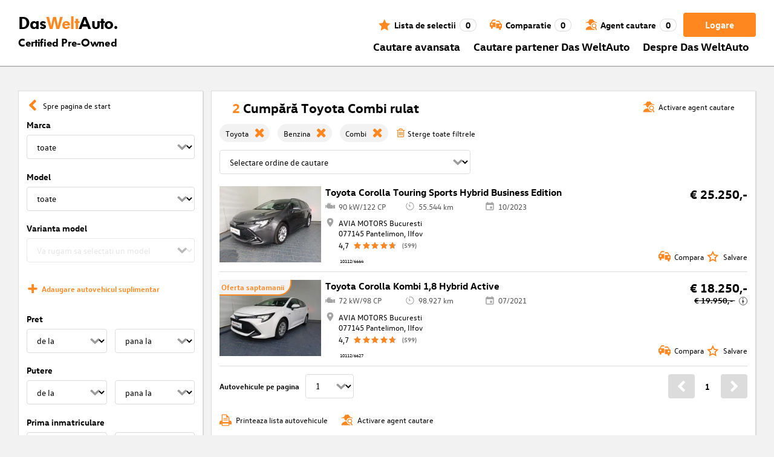

--- FILE ---
content_type: text/html; charset=utf-8
request_url: https://www.dasweltauto.ro/s/toyota/benzina/kombi
body_size: 58834
content:
<!DOCTYPE html><html lang="ro-RO" dir="ltr" data-beasties-container><head>
    <!-- do NOT remove the tags below. they need to be present -->
    <meta property="og:site_name" content="Das WeltAuto®">
    <meta property="og:type" content="website">
    <meta property="og:url" content="https://www.dasweltauto.ro/s/toyota/benzina/kombi">
    <meta property="og:description" content="Toyota Combi rulat: Alegerea sigura, la cel mai bun pret» de la Parteneri certificati Das WeltAuto. Click aici!">
    <meta property="og:image">
    <meta property="og:title" content="Cumpara autovehicule rulate Toyota Combi | Das WeltAuto®">
    <meta name="description" content="Toyota Combi rulat: Alegerea sigura, la cel mai bun pret» de la Parteneri certificati Das WeltAuto. Click aici!">
    <meta name="robots" content="index,follow">
    <meta name="title" content="Cumpara autovehicule rulate Toyota Combi | Das WeltAuto®">
    <link rel="prev">
    <link rel="next">

    <meta charset="utf-8">
    <meta name="version" content="fe-0bdcda">
    <!-- DD monitoring -->
    <meta name="monitoring" content="true">
    <!-- GoogleSearchConsole token AT KK -->
    <meta name="google-site-verification" content="aGQZbSY0toQsEoYVrYgBwPm6Jhcu3BwICIt5H_mgxh8">
    <!-- GoogleSearchConsole token AT JZ -->
    <meta name="google-site-verification" content="EC0WcYwQQXpKpownd5jsfZjeCiCLkRaDI_7Vr5XMjSk">
    <!-- GoogleSearchConsole token AT FDG -->
    <meta name="google-site-verification" content="vBNcF0PChov_GZTGZ_-jtnxk30CrwFFIT6mEThiO3SY">
    <!-- GoogleSearchConsole token AT RK -->
    <meta name="google-site-verification" content="m5ZZde9ppCWjvNFNdRqh45oQtkH65su1VJnt_F0d5cI">
    <!-- Google search console verification tag for RO -->
    <meta name="google-site-verification" content="dAZpQ0kJCmyM-NlmA7UQ5wo5my9bN2eVzMOCpKGtsI4">
    <!-- Site verification tag for Improve crawling tool -->
    <meta name="ahrefs-site-verification" content="92945dcfbfc638a562629a52c034d93ff6b0e5bc26987e59e77a8a42333add35">
    <!-- Tracking-scripts for RO -->
    <meta name="facebook-domain-verification" content="153huxq33yar2gu9878wsfraceby0k">
    <!-- GoogleSearchConsole token BG -->
    <meta name="google-site-verification" content="YBwTNoOSaM6aY6clYj_9Oua6cQQse1Zy-tLEkQblRoM">
    <title>Cumpara autovehicule rulate Toyota Combi | Das WeltAuto®</title>
    <base href="/">

    <meta name="viewport" content="width=device-width, initial-scale=1">
    <link rel="icon" type="image/x-icon" href="favicon.ico?v=2">
    <link rel="manifest" href="manifest.json">
    <meta name="theme-color" content="#e5791D">
  <style>@font-face{font-family:swiper-icons;src:url(data:application/font-woff;charset=utf-8;base64,\ [base64]//wADZ2x5ZgAAAywAAADMAAAD2MHtryVoZWFkAAABbAAAADAAAAA2E2+eoWhoZWEAAAGcAAAAHwAAACQC9gDzaG10eAAAAigAAAAZAAAArgJkABFsb2NhAAAC0AAAAFoAAABaFQAUGG1heHAAAAG8AAAAHwAAACAAcABAbmFtZQAAA/gAAAE5AAACXvFdBwlwb3N0AAAFNAAAAGIAAACE5s74hXjaY2BkYGAAYpf5Hu/j+W2+MnAzMYDAzaX6QjD6/4//Bxj5GA8AuRwMYGkAPywL13jaY2BkYGA88P8Agx4j+/8fQDYfA1AEBWgDAIB2BOoAeNpjYGRgYNBh4GdgYgABEMnIABJzYNADCQAACWgAsQB42mNgYfzCOIGBlYGB0YcxjYGBwR1Kf2WQZGhhYGBiYGVmgAFGBiQQkOaawtDAoMBQxXjg/wEGPcYDDA4wNUA2CCgwsAAAO4EL6gAAeNpj2M0gyAACqxgGNWBkZ2D4/wMA+xkDdgAAAHjaY2BgYGaAYBkGRgYQiAHyGMF8FgYHIM3DwMHABGQrMOgyWDLEM1T9/w8UBfEMgLzE////P/5//f/V/xv+r4eaAAeMbAxwIUYmIMHEgKYAYjUcsDAwsLKxc3BycfPw8jEQA/[base64]/uznmfPFBNODM2K7MTQ45YEAZqGP81AmGGcF3iPqOop0r1SPTaTbVkfUe4HXj97wYE+yNwWYxwWu4v1ugWHgo3S1XdZEVqWM7ET0cfnLGxWfkgR42o2PvWrDMBSFj/IHLaF0zKjRgdiVMwScNRAoWUoH78Y2icB/yIY09An6AH2Bdu/UB+yxopYshQiEvnvu0dURgDt8QeC8PDw7Fpji3fEA4z/PEJ6YOB5hKh4dj3EvXhxPqH/SKUY3rJ7srZ4FZnh1PMAtPhwP6fl2PMJMPDgeQ4rY8YT6Gzao0eAEA409DuggmTnFnOcSCiEiLMgxCiTI6Cq5DZUd3Qmp10vO0LaLTd2cjN4fOumlc7lUYbSQcZFkutRG7g6JKZKy0RmdLY680CDnEJ+UMkpFFe1RN7nxdVpXrC4aTtnaurOnYercZg2YVmLN/d/gczfEimrE/fs/bOuq29Zmn8tloORaXgZgGa78yO9/cnXm2BpaGvq25Dv9S4E9+5SIc9PqupJKhYFSSl47+Qcr1mYNAAAAeNptw0cKwkAAAMDZJA8Q7OUJvkLsPfZ6zFVERPy8qHh2YER+3i/BP83vIBLLySsoKimrqKqpa2hp6+jq6RsYGhmbmJqZSy0sraxtbO3sHRydnEMU4uR6yx7JJXveP7WrDycAAAAAAAH//wACeNpjYGRgYOABYhkgZgJCZgZNBkYGLQZtIJsFLMYAAAw3ALgAeNolizEKgDAQBCchRbC2sFER0YD6qVQiBCv/H9ezGI6Z5XBAw8CBK/m5iQQVauVbXLnOrMZv2oLdKFa8Pjuru2hJzGabmOSLzNMzvutpB3N42mNgZGBg4GKQYzBhYMxJLMlj4GBgAYow/P/PAJJhLM6sSoWKfWCAAwDAjgbRAAB42mNgYGBkAIIbCZo5IPrmUn0hGA0AO8EFTQAA);font-weight:400;font-style:normal}:root{--swiper-theme-color: #007aff}.swiper{margin-left:auto;margin-right:auto;position:relative;overflow:hidden;list-style:none;padding:0;z-index:1;display:block}.swiper-wrapper{position:relative;width:100%;height:100%;z-index:1;display:flex;transition-property:transform;transition-timing-function:var(--swiper-wrapper-transition-timing-function, initial);box-sizing:content-box}.swiper-wrapper{transform:translateZ(0)}.swiper-slide{flex-shrink:0;width:100%;height:100%;position:relative;transition-property:transform;display:block}:root{--swiper-navigation-size: 44px}.swiper-button-prev,.swiper-button-next{position:absolute;top:var(--swiper-navigation-top-offset, 50%);width:calc(var(--swiper-navigation-size) / 44 * 27);height:var(--swiper-navigation-size);margin-top:calc(0px - (var(--swiper-navigation-size) / 2));z-index:10;cursor:pointer;display:flex;align-items:center;justify-content:center;color:var(--swiper-navigation-color, var(--swiper-theme-color))}.swiper-button-prev svg,.swiper-button-next svg{width:100%;height:100%;object-fit:contain;transform-origin:center}.swiper-button-prev{left:var(--swiper-navigation-sides-offset, 10px);right:auto}.swiper-button-prev:after,.swiper-button-next:after{font-family:swiper-icons;font-size:var(--swiper-navigation-size);text-transform:none!important;letter-spacing:0;font-variant:initial;line-height:1}.swiper-button-prev:after{content:"prev"}.swiper-button-next{right:var(--swiper-navigation-sides-offset, 10px);left:auto}.swiper-button-next:after{content:"next"}.swiper-pagination{position:absolute;text-align:center;transition:.3s opacity;transform:translateZ(0);z-index:10}.swiper-scrollbar{border-radius:var(--swiper-scrollbar-border-radius, 10px);position:relative;touch-action:none;background:var(--swiper-scrollbar-bg-color, rgba(0, 0, 0, .1))}
</style><link rel="stylesheet" href="styles-XEXQDGO7.css" media="print" onload="this.media='all'"><noscript><link rel="stylesheet" href="styles-XEXQDGO7.css"></noscript><style ng-app-id="ng">@charset "UTF-8";:root{--dwa-primary: #ff8720;--dwa-primary-variant: #e5791d;--dwa-primary-transparent: rgb(255 135 32 / 0%);--dwa-secondary: #9b9b9b;--dwa-background: #f2f2f2;--dwa-background-variant: rgb(242 242 242 / 60%);--dwa-surface-primary: #fff;--dwa-surface-primary-variant: rgb(255 255 255 / 80%);--dwa-surface-secondary: #545454;--dwa-surface-secondary-variant: rgb(0 0 0 / 25%);--dwa-surface-tertiary: #dcdcdc;--dwa-surface-tertiary-variant: #a4a4a4;--dwa-background-footer: #a9a9a9;--dwa-surface-primary-footer: #808080;--dwa-modal-backdrop: rgb(0 0 0 / 80%);--dwa-on-primary: #fff;--dwa-on-secondary: #fff;--dwa-on-surface-primary: #000;--dwa-on-surface-secondary: #dcdcdc;--dwa-on-surface-tertiary: #9b9b9b;--daw-on-surface-footer: #fff;--dwa-error: #e40a3c;--dwa-disabled: #dcdcdc;--dwa-disabled-surface: rgb(60 60 60 / 50%);--dwa-border: #dcdcdc;--dwa-border-footer: #646464;--dwa-shadow: #dcdcdc;--dwa-shadow-variant: #9b9b9b;--dwa-bright: #fff;--dwa-placeholder: #dcdcdc;--dwa-comparison: #8994a0;--nav-icon-hover-color: var(--dwa-primary-variant);--nav-icon-color: var(--dwa-primary);--nav-text-color: var(--dwa-primary);--mdc-dialog-container-color: transparent}@font-face{font-family:Logo;font-weight:400;font-style:normal;font-display:swap;src:url(/assets/fonts/dwa/VWHeadlineOT-Book.woff2) format("woff2"),url(/assets/fonts/dwa/VWHeadlineOT-Book.woff) format("woff"),url(/assets/fonts/dwa/VWHeadlineOT-Book.ttf) format("truetype")}@font-face{font-family:Logo;font-weight:700;font-style:normal;font-display:swap;src:url(/assets/fonts/dwa/VWHeadlineOT-Black.woff2) format("woff2"),url(/assets/fonts/dwa/VWHeadlineOT-Black.woff) format("woff"),url(/assets/fonts/dwa/VWHeadlineOT-Black.ttf) format("truetype")}@font-face{font-family:Text;font-weight:400;font-style:normal;font-display:swap;src:url(/assets/fonts/dwa/VWTextWeb-Regular.woff2) format("woff2"),url(/assets/fonts/dwa/VWTextWeb-Regular.woff) format("woff"),url(/assets/fonts/dwa/VWTextWeb-Regular.ttf) format("truetype")}@font-face{font-family:Text;font-weight:700;font-style:normal;font-display:swap;src:url(/assets/fonts/dwa/VWTextWeb-Bold.woff2) format("woff2"),url(/assets/fonts/dwa/VWTextWeb-Bold.woff) format("woff"),url(/assets/fonts/dwa/VWTextWeb-Bold.ttf) format("truetype")}@font-face{font-family:Head;font-weight:400;font-style:normal;font-display:swap;src:url(/assets/fonts/dwa/VWHeadWeb-Regular.woff2) format("woff2"),url(/assets/fonts/dwa/VWHeadWeb-Regular.woff) format("woff"),url(/assets/fonts/dwa/VWHeadWeb-Regular.ttf) format("truetype")}@font-face{font-family:Head;font-weight:700;font-style:normal;font-display:swap;src:url(/assets/fonts/dwa/VWHeadWeb-Bold.woff2) format("woff2"),url(/assets/fonts/dwa/VWHeadWeb-Bold.woff) format("woff"),url(/assets/fonts/dwa/VWHeadWeb-Bold.ttf) format("truetype")}@font-face{font-family:Sharp-Distress-Black;font-weight:400;font-style:normal;font-display:swap;src:url(/assets/fonts/Sharp-Distress-Black.woff2) format("woff2"),url(/assets/fonts/Sharp-Distress-Black.woff) format("woff"),url(/assets/fonts/Sharp-Distress-Black.ttf) format("truetype")}@media (min-width: 320px) and (max-width: 1023px){.desktop-only{display:none!important}}@media (min-width: 1024px){.mobile-only{display:none!important}}@media (min-width: 768px) and (max-width: 1023px){.tablet-only{display:none}}@media (min-width: 768px){.mobile-alternative-only{display:none}}@media (min-width: 320px) and (max-width: 767px){.desktop-alternative-only{display:none}}.visuallyhidden{display:none;flex:0 0 100%;margin:0!important;width:100%;height:0;overflow:hidden;line-height:0}.hidden{display:none!important}.icon-search:before{display:inline-block;margin:0 6px 0 0;content:""}.center-content{display:flex;align-items:center}.cursor-action{cursor:pointer}.back-button-favorites{display:inline-flex;align-items:center;margin-bottom:1em}.back-button-favorites dwa-svg-icon{margin-right:.5em}.back-button-favorites+h1{margin-top:0}svg use{pointer-events:none}.dwa-hidden-new-fe{display:none}*:focus{outline:none}.dwa-inline-flex-align-center{display:inline-flex;align-items:center}.finance-calc-inner a{color:var(--dwa-primary);font-weight:700}.finance-calc-inner a:hover{color:var(--dwa-primary-variant)}.cms-landing-page-container a{transition:color .1s ease-in-out;color:var(--dwa-primary)}.custom-style{border-left:5px solid var(--dwa-primary-variant);background-color:var(--dwa-surface-secondary);color:#fff}.custom-style button{background-color:var(--dwa-surface-secondary);color:var(--dwa-primary-variant)}.custom-style .mat-mdc-button.mat-mdc-snack-bar-action:not(:disabled):hover{--mat-text-button-state-layer-color: unset;--mat-text-button-ripple-color: unset}.image-swiper-modal mat-dialog-container{background-color:var(--dwa-modal-backdrop);padding-top:0}.dealer-search-modal mat-dialog-container{padding:0}main{display:block;margin:0 auto;padding:2.35%;width:100%;max-width:1400px;min-height:500px}@media (min-width: 320px) and (max-width: 767px){main{padding:0}}@media (min-width: 1440px){main{padding:0}}body{margin:0;background:var(--dwa-background);padding:0;overflow-x:hidden}hr{margin:1em 0;border:none;border-bottom:1px solid var(--dwa-secondary)}button,a.action-link-prim,a.action-link-sec{display:inline-flex;align-items:center;justify-content:center;transition:background .1s ease-in-out,color .1s ease-in-out,border .1s ease-in-out;border:2px solid var(--dwa-primary);border-radius:4px;background:var(--dwa-surface-primary);cursor:pointer;padding:0 10px;min-width:120px;min-height:40px;color:var(--dwa-primary);font-family:Text,sans-serif;font-size:16px;font-weight:700}@media (min-width: 768px) and (max-width: 1023px){button,a.action-link-prim,a.action-link-sec{min-height:40px}}@media (min-width: 1024px) and (max-width: 1439px){button,a.action-link-prim,a.action-link-sec{min-height:40px}}@media (min-width: 1440px){button,a.action-link-prim,a.action-link-sec{min-height:40px}}button span,a.action-link-prim span,a.action-link-sec span{color:var(--dwa-primary)}button:hover,a.action-link-sec:hover{border-color:var(--dwa-primary-variant);color:var(--dwa-primary-variant)}button:hover span,a.action-link-sec:hover span{color:var(--dwa-primary-variant)}button.action,a.action-link-prim{background:var(--dwa-primary);color:var(--dwa-on-primary)}button.action:hover,a.action-link-prim:hover{border-color:var(--dwa-primary-variant);background:var(--dwa-primary-variant);color:var(--dwa-on-primary)}button.action:hover svg,a.action-link-prim:hover svg{fill:var(--dwa-on-primary)}button.action:hover span,a.action-link-prim:hover span{color:var(--dwa-on-primary)}button.action svg,a.action-link-prim svg{fill:var(--dwa-on-primary)}button.action span,a.action-link-prim span{color:var(--dwa-on-primary)}.plain-button,.plain-button-bold{border:none;background:transparent;padding:0;min-width:auto;min-height:auto;color:transparent;font-size:inherit;font-weight:inherit}.plain-button span,.plain-button-bold span{color:var(--dwa-on-surface-primary)}.plain-button-bold{font-weight:700}button.link-button{border:none;background:transparent;padding:0;min-width:auto;min-height:auto;color:var(--dwa-on-surface-primary);font-size:inherit;font-weight:inherit}button.link-button:hover,button.link-button:hover h3,button.link-button:hover span,button.link-button:hover .dwa-orange{color:var(--dwa-primary-variant)}button.link-button:hover svg{fill:var(--dwa-primary-variant);color:var(--dwa-primary-variant)}button.link-button h3,button.link-button span{transition:color .1s ease-in-out;color:var(--dwa-on-surface-primary)}button.link-button svg{transition:fill .1s ease-in-out;fill:var(--dwa-primary);color:var(--dwa-primary)}button.gm-ui-hover-effect,button.gm-control-active{min-width:0}textarea,select{appearance:none;border:1px solid var(--dwa-border);border-radius:4px;padding:5px;width:100%;height:40px;color:var(--dwa-on-surface-primary);font-family:Text,sans-serif;font-size:14px}@media (min-width: 768px) and (max-width: 1023px){textarea,select{height:40px;font-size:14px}}@media (min-width: 1024px) and (max-width: 1439px){textarea,select{height:40px;font-size:14px}}@media (min-width: 1440px){textarea,select{border:1px solid var(--dwa-border);height:40px;font-size:16px}}dwa-finance-calc-dialog textarea,dwa-finance-calc-dialog select{font-size:14px}select{outline:none;background-attachment:scroll;background-color:var(--dwa-surface-primary);background-image:url([data-uri]);background-position:calc(100% - 12px) center;background-repeat:no-repeat;background-size:16px;padding:0 40px 0 12px}@media (min-width: 320px) and (max-width: 767px){select{padding-right:0}}@media (min-width: 320px) and (max-width: 767px){select:active,textarea:active,input[type=text]:active,input[type=email]:active,input[type=tel]:active,input[type=number]:active,input[type=date]:active{font-size:16px!important}}select:disabled.loading-select{background:none}select::-ms-expand{display:none}select:focus::-ms-value{background:transparent;color:inherit}select:-moz-focusring{text-shadow:0 0 0 var(--dwa-shadow);color:transparent}input[type=text],input[type=email],input[type=tel],input[type=number],input[type=date]{appearance:none;outline:none;border:1px solid var(--dwa-border);border-radius:4px;padding:0 1em;height:40px;text-overflow:ellipsis;color:var(--dwa-on-surface-primary);font-family:Text,sans-serif;font-size:14px}@media (min-width: 768px) and (max-width: 1023px){input[type=text],input[type=email],input[type=tel],input[type=number],input[type=date]{height:40px;font-size:14px}}@media (min-width: 1024px) and (max-width: 1439px){input[type=text],input[type=email],input[type=tel],input[type=number],input[type=date]{height:40px;font-size:14px}}@media (min-width: 1440px){input[type=text],input[type=email],input[type=tel],input[type=number],input[type=date]{border:1px solid var(--dwa-border);height:40px;font-size:16px}}input[type=text]::-ms-clear,input[type=email]::-ms-clear,input[type=tel]::-ms-clear,input[type=number]::-ms-clear,input[type=date]::-ms-clear{display:none}dwa-finance-calc-dialog input[type=text],dwa-finance-calc-dialog input[type=email],dwa-finance-calc-dialog input[type=tel],dwa-finance-calc-dialog input[type=number],dwa-finance-calc-dialog input[type=date]{font-size:14px}label.dwa-checkbox{display:block;position:relative;margin-right:1em;margin-bottom:8px;cursor:pointer}label.dwa-checkbox{margin-left:25px}@media (min-width: 768px) and (max-width: 1023px){label.dwa-checkbox{margin-left:22px}}@media (min-width: 1024px) and (max-width: 1439px){label.dwa-checkbox{margin-left:22px}}@media (min-width: 1440px){label.dwa-checkbox{margin-left:25px}}label.dwa-checkbox{text-indent:-25px}@media (min-width: 768px) and (max-width: 1023px){label.dwa-checkbox{text-indent:-22px}}@media (min-width: 1024px) and (max-width: 1439px){label.dwa-checkbox{text-indent:-22px}}@media (min-width: 1440px){label.dwa-checkbox{text-indent:-25px}}@media (min-width: 1024px){label.dwa-checkbox{margin-bottom:11px}}label.dwa-checkbox input{display:none}label.dwa-checkbox input+span:before{display:inline-block;margin-right:7px;border:1px solid var(--dwa-border);width:12px;height:12px;overflow:visible;vertical-align:text-bottom;text-align:center;line-height:6px;color:var(--dwa-primary);content:""}@media (min-width: 768px){label.dwa-checkbox input+span:before{width:15px;height:15px}}@media (min-width: 1440px){label.dwa-checkbox input+span:before{position:relative;top:2px;width:17px;height:17px;line-height:15px}}label.dwa-checkbox input:disabled+span{color:var(--dwa-disabled)}label.dwa-checkbox input:checked+span{color:var(--dwa-on-surface-primary)}label.dwa-checkbox input:checked+span:before{background:var(--dwa-surface-primary) url([data-uri]) no-repeat scroll center}label.dwa-checkbox input:checked+span:before{background-size:12px 12px}@media (min-width: 768px) and (max-width: 1023px){label.dwa-checkbox input:checked+span:before{background-size:15px 15px}}@media (min-width: 1024px) and (max-width: 1439px){label.dwa-checkbox input:checked+span:before{background-size:15px 15px}}@media (min-width: 1440px){label.dwa-checkbox input:checked+span:before{background-size:17px 17px}}body{font-family:Text,sans-serif;font-size:14px}@media (min-width: 1024px) and (max-width: 1439px){body{font-size:13px}}h1,h2,h3{font-family:Head,sans-serif;font-weight:700}h1.no-top-margin,h2.no-top-margin,h3.no-top-margin{margin-top:0}h2{margin:22px 0 5px;font-size:18px}h3{font-size:14px}@media (min-width: 768px){h3{font-size:16px}}@media (min-width: 1440px){h3{font-size:18px}}label:not(.rb-label){font-family:Head,sans-serif;font-size:14px;font-weight:700}@media (min-width: 1440px){label:not(.rb-label){font-size:16px}}label:not(.rb-label) span{font-family:Text,sans-serif}dwa-finance-calc-dialog label:not(.rb-label){font-size:14px;font-weight:unset}.bold{font-weight:700}.dwa-orange-background{background:var(--dwa-primary)}.item-selected-bar{border-left-color:var(--dwa-primary)}.error-message{text-align:left;color:var(--dwa-error)}.disabled{color:var(--dwa-disabled)!important;pointer-events:none!important}.disabled a,.disabled a:visited{color:var(--dwa-disabled)!important}.disabled dwa-svg-icon svg{color:var(--dwa-disabled)!important;fill:var(--dwa-disabled)!important}.disabled .badge{color:var(--dwa-disabled)!important}.disabled button{border-color:var(--dwa-disabled)!important;background:var(--dwa-disabled)!important;color:var(--dwa-surface-primary)!important}button.disabled{border-color:var(--dwa-disabled)!important;background:var(--dwa-disabled)!important;color:var(--dwa-surface-primary)!important;pointer-events:none!important}button.disabled dwa-svg-icon svg{fill:var(--dwa-surface-primary)!important}button:disabled{border-color:var(--dwa-disabled)!important;background:var(--dwa-disabled)!important;color:var(--dwa-surface-primary)!important;pointer-events:none!important}select:disabled,option:disabled,label:disabled{color:var(--dwa-disabled)!important;pointer-events:none!important}select:disabled dwa-svg-icon,option:disabled dwa-svg-icon,label:disabled dwa-svg-icon{color:var(--dwa-disabled)!important;fill:var(--dwa-disabled)!important}select[disabled]::-ms-value{color:var(--dwa-disabled)!important;pointer-events:none!important}.grey-clickable a,.grey-clickable a:visited{color:var(--dwa-disabled)!important}.grey-clickable dwa-svg-icon svg{color:var(--dwa-disabled)!important;fill:var(--dwa-disabled)!important}.grey-clickable button{border-color:var(--dwa-disabled)!important;background:var(--dwa-disabled)!important;color:var(--dwa-surface-primary)!important}.grey-out{opacity:.2;background-color:var(--dwa-disabled);pointer-events:none}.grey-out-light{opacity:.2;pointer-events:none}input::placeholder{color:var(--dwa-placeholder)}a{transition:color .1s ease-in-out;cursor:pointer;text-decoration:none;color:var(--dwa-on-surface-primary)}a:hover,a:hover h3,a:hover span,a:hover .dwa-orange{color:var(--dwa-primary-variant)}a:hover svg{fill:var(--dwa-primary-variant)}a:hover .svg-icon-hover-front{opacity:1}a:hover .svg-icon-hover-back{opacity:0}a h3,a span{transition:color .1s ease-in-out;color:var(--dwa-on-surface-primary)}a svg{transition:fill .1s ease-in-out;fill:var(--dwa-primary)}a .svg-icon-hover-front{transition:opacity .1s ease-in-out;opacity:0}a .svg-icon-hover-back{transition:opacity .1s ease-in-out;opacity:1}.dwa-orange,.dwa-orange.link-button{transition:color .1s ease-in-out;color:var(--dwa-primary)}.dwa-orange a,.dwa-orange h3,.dwa-orange span,.dwa-orange dwa-svg-icon,.dwa-orange.link-button a,.dwa-orange.link-button h3,.dwa-orange.link-button span,.dwa-orange.link-button dwa-svg-icon{transition:color .1s ease-in-out;color:var(--dwa-primary)}.dwa-orange:hover,.dwa-orange.link-button:hover{color:var(--dwa-primary-variant)}.dwa-orange:hover a,.dwa-orange:hover h3,.dwa-orange:hover span,.dwa-orange:hover dwa-svg-icon,.dwa-orange.link-button:hover a,.dwa-orange.link-button:hover h3,.dwa-orange.link-button:hover span,.dwa-orange.link-button:hover dwa-svg-icon{color:var(--dwa-primary-variant)}.dwa-black{transition:color .1s ease-in-out;color:var(--dwa-on-surface-primary)}.dwa-black:hover{color:var(--dwa-primary)}a.dwa-no-hover,a.dwa-no-hover:hover,a.dwa-no-hover:hover h3,a.dwa-no-hover:hover span{color:var(--dwa-on-surface-primary)}a.dwa-no-hover:hover svg{fill:var(--dwa-primary)}a.dwa-no-hover:hover .dwa-orange{color:var(--dwa-primary)}.dwa-standard-hover{transition:color .1s ease-in-out;color:var(--dwa-on-surface-primary)}.dwa-standard-hover:hover{color:var(--dwa-primary-variant)}.dwa-standard-hover:hover svg{fill:var(--dwa-primary-variant)}.dwa-standard-hover svg{transition:fill .1s ease-in-out;color:var(--dwa-primary);fill:var(--dwa-primary)}.bar{transition:border .1s ease-in-out;border-left:solid 5px transparent}.bar:hover{border-left-color:var(--dwa-primary)}legend{display:table;padding:0}fieldset{margin:0;border:0;padding:.01em 0 0;min-width:0}body:not(:-moz-handler-blocked) fieldset{display:table-cell}html{box-sizing:border-box}*,*:before,*:after{box-sizing:inherit}.dwa-map-container{border:1px solid var(--dwa-shadow);box-shadow:1px 1px 1px var(--dwa-shadow);background:var(--dwa-surface-primary);padding:1em}@media (min-width: 1440px){.dwa-map-container{padding:2em}}.dwa-map-container:after{display:block;clear:both;content:" "}.dwa-map-container:empty{margin:0;padding:0}.dwa-map-container.padding-less{padding:0}@media (width <= 767px){.cms-content iframe.embed-media{width:100%;height:100%;aspect-ratio:16/9}}.cms-content iframe.embed-media.fixed-ratio{width:100%;height:100%;aspect-ratio:16/9}.cms-content dwa-cms-carousel .swiper-slide{height:auto}.cms-content dwa-cms-carousel .slide{display:flex;flex-direction:column;gap:20px;justify-content:space-between;height:100%}.cms-content .mosaic-grid-row{position:relative;margin-right:-15px;margin-left:-15px}.cms-content .mosaic-grid-row:after{clear:both}.cms-content .mosaic-grid-row:after,.cms-content .mosaic-grid-row:before{display:table;content:" "}.cms-content body.mosaic-enabled.no-portlet-columns .outer-wrapper>.container .mosaic-grid-row .mosaic-innergrid-row:after,.cms-content body.mosaic-enabled.no-portlet-columns .outer-wrapper>.container .mosaic-grid-row .mosaic-innergrid-row:before{display:table;content:" "}.cms-content body.template-layout.no-portlet-columns .outer-wrapper>.container .mosaic-grid-row .mosaic-innergrid-row:after,.cms-content body.template-layout.no-portlet-columns .outer-wrapper>.container .mosaic-grid-row .mosaic-innergrid-row:before{display:table;content:" "}.cms-content body.mosaic-enabled.no-portlet-columns .outer-wrapper>.container .mosaic-grid-row .mosaic-innergrid-row:after,.cms-content body.template-layout.no-portlet-columns .outer-wrapper>.container .mosaic-grid-row .mosaic-innergrid-row:after{clear:both}.cms-content body.mosaic-enabled.no-portlet-columns .outer-wrapper>.container,.cms-content body.template-layout.no-portlet-columns .outer-wrapper>.container{width:auto}.cms-content body.mosaic-enabled.no-portlet-columns .outer-wrapper>.container .mosaic-grid-row,.cms-content body.template-layout.no-portlet-columns .outer-wrapper>.container .mosaic-grid-row{margin-right:auto;margin-left:auto}.cms-content body.mosaic-enabled.no-portlet-columns .outer-wrapper>.container .mosaic-grid-row .mosaic-innergrid-row,.cms-content body.template-layout.no-portlet-columns .outer-wrapper>.container .mosaic-grid-row .mosaic-innergrid-row{margin-right:-15px;margin-left:-15px;width:auto}.cms-content body.mosaic-enabled.no-portlet-columns .outer-wrapper>.container .mosaic-grid-row-fluid,.cms-content body.template-layout.no-portlet-columns .outer-wrapper>.container .mosaic-grid-row-fluid{margin-right:-15px;margin-left:-15px;padding-right:15px;padding-left:15px;width:auto;max-width:none}.cms-content li:not(:last-child){margin-bottom:.4em}.cms-content ol{list-style:none;counter-reset:cms-ol-counter}.cms-content ol li{counter-increment:cms-ol-counter}.cms-content ol li:before{font-weight:700;content:counter(cms-ol-counter) ". "}.cms-content .mosaic-width-full{position:relative;float:left;padding-right:15px;padding-left:15px;width:100%;min-height:1px}.cms-content .mosaic-width-half,.cms-content .mosaic-width-quarter,.cms-content .mosaic-width-three-quarters,.cms-content .mosaic-width-third,.cms-content .mosaic-width-two-thirds{position:relative;padding-right:15px;padding-left:15px;min-height:1px}.cms-content .mosaic-enabled .mosaic-width-full{position:relative;float:left;padding-right:15px;padding-left:15px;width:100%;min-height:1px}.cms-content .mosaic-enabled .mosaic-width-half{position:relative;float:left;padding-right:15px;padding-left:15px;width:50%;min-height:1px}.cms-content .mosaic-enabled .mosaic-width-quarter{position:relative;float:left;padding-right:15px;padding-left:15px;width:25%;min-height:1px}.cms-content .mosaic-enabled .mosaic-width-three-quarters{position:relative;float:left;padding-right:15px;padding-left:15px;width:75%;min-height:1px}.cms-content .mosaic-enabled .mosaic-width-third{position:relative;float:left;padding-right:15px;padding-left:15px;width:33.3333%;min-height:1px}.cms-content .mosaic-enabled .mosaic-width-two-thirds{position:relative;float:left;padding-right:15px;padding-left:15px;width:66.6667%;min-height:1px}.cms-content h1.documentFirstHeading{border:initial;text-transform:uppercase}.cms-content .orange{color:var(--dwa-primary)}.cms-content .mosaic-row-light-grey-background,.cms-content .mosaic-row-white-background{padding:15px}.cms-content .mosaic-row-light-grey-background{background-color:var(--dwa-background)}.cms-content .mosaic-row-light-grey-background h1,.cms-content .mosaic-row-white-background h1{margin:0 0 30px;line-height:32.5px;color:var(--dwa-primary);font-family:Head,sans-serif;font-size:26px;font-weight:700}.cms-content .mosaic-tile-space-before{margin-top:2em}.cms-content .mosaic-tile-space-after{margin-bottom:2em}.cms-content .mosaic-row-border{place-content:center center;border:1px solid var(--dwa-border);padding:20px}.cms-content .mosaic-tile img{display:block;width:100%;height:100%;overflow:hidden}.cms-content .mosaic-tile-padding-h-lg{padding:0 40%}.cms-content .mosaic-tile-padding-h-md{padding:0 31.80328%}.cms-content .mosaic-tile-padding-h-sm{padding:0 23.27869%}.cms-content .mosaic-tile-padding-f-sm{padding:7%}.cms-content .mosaic-tile-padding-f-md{padding:15%}.cms-content .mosaic-tile-padding-f-lg{padding:25%}.cms-content .mosaic-tile-card{transition:.3s;box-shadow:0 4px 8px 0 var(--dwa-shadow);padding:20px}.cms-content .mosaic-tile-card:hover{box-shadow:0 8px 16px 0 var(--dwa-shadow)}.cms-content .mosaic-tile-card-orange{transition:.3s;box-shadow:0 4px 8px 0 var(--dwa-shadow);background-color:var(--dwa-primary);padding:20px;color:var(--dwa-surface-primary)}.cms-content .mosaic-tile-card-orange:hover{box-shadow:0 8px 16px 0 var(--dwa-shadow)}.cms-content .mosaic-tile-card-orange h1,.cms-content .mosaic-tile-card-orange h2,.cms-content .mosaic-tile-card-orange h3,.cms-content .mosaic-tile-card-orange h4,.cms-content .mosaic-tile-card-orange h5{color:var(--dwa-surface-primary)}.cms-content .mosaic-tile-padding-5{padding:5px}.cms-content .mosaic-row-dwa-card,.cms-content .mosaic-row-dwa-card-small,.cms-content .mosaic-tile-dwa-card,.cms-content .mosaic-row-dwa-card-static{margin:20px 0;border:1px solid var(--dwa-border);box-shadow:1px 1px 1px var(--dwa-shadow);background:var(--dwa-surface-primary)}.cms-content .mosaic-row-dwa-card:first-child,.cms-content .mosaic-row-dwa-card-small:first-child,.cms-content .mosaic-tile-dwa-card:first-child,.cms-content .mosaic-row-dwa-card-static:first-child{margin-top:0}.cms-content .mosaic-row-dwa-card-static>div.mosaic-width-full{padding:1em}.cms-content div.template-layout .mosaic-row-dwa-card-small .mosaic-grid-cell{padding-top:0;padding-bottom:0}.cms-content div.mosaic-row-dwa-card-small{padding:2em 4em}.cms-content div.mosaic-row-dwa-card-small div{padding-top:0;padding-bottom:0}.cms-content div.mosaic-row-dwa-card-small .mosaic-IRichTextWithTeaser-text-tile{margin-top:11px}.cms-content div.mosaic-row-dwa-card-small .separator-line{margin:10px 0}.cms-content div.mosaic-row-dwa-card-small .blog-post-navigation{padding-bottom:20px}.cms-content div.mosaic-row-dwa-card-small .publication-date{display:block;margin-bottom:12px}.cms-content div.mosaic-grid-cell,.cms-content div.mosaic-panel div.mosaic-grid-cell,.cms-content div.mosaic-panel div.mosaic-width-full,.cms-content div.mosaic-width-full,.cms-content div.template-layout div.mosaic-grid-cell,.cms-content div.template-layout div.mosaic-width-full{padding:1em}.cms-content .mosaic-tile-float-left{float:left}.cms-content .mosaic-tile-float-right{float:right}.cms-content .mosaic-row-remove-padding div.mosaic-grid-cell,.cms-content div.template-layout .mosaic-row-remove-padding div.mosaic-grid-cell{padding:0}.cms-content .mosaic-tile-margin-small{margin:0 10px}.cms-content .mosaic-tile-remove-h-padding{margin-top:-1em;margin-bottom:-1em}.cms-content .mosaic-grid-row.mosaic-row-remove-margin-h{margin:20px 0}.cms-content .mosaic-grid-row.mosaic-row-remove-margin-h .mosaic-grid-cell{padding:0}.cms-content .mosaic-row-read-more-container{display:none}.cms-content .mosaic-row-read-more-container.toggle-fade-in{display:inherit;animation:fadeIn 1s}.cms-content .mosaic-row-display-none{display:none}.cms-content .container,.cms-content .container-fluid{margin-right:auto;margin-left:auto;padding-right:15px;padding-left:15px}.cms-content .row{margin-right:-15px;margin-left:-15px}.cms-content .row:after,.cms-content .row:before{display:table;content:" "}.cms-content .col-lg-1,.cms-content .col-lg-2,.cms-content .col-lg-3,.cms-content .col-lg-4,.cms-content .col-lg-5,.cms-content .col-lg-6,.cms-content .col-lg-7,.cms-content .col-lg-8,.cms-content .col-lg-9,.cms-content .col-lg-10,.cms-content .col-lg-11,.cms-content .col-lg-12,.cms-content .col-md-1,.cms-content .col-md-2,.cms-content .col-md-3,.cms-content .col-md-4,.cms-content .col-md-5,.cms-content .col-md-6,.cms-content .col-md-7,.cms-content .col-md-8,.cms-content .col-md-9,.cms-content .col-md-10,.cms-content .col-md-11,.cms-content .col-md-12,.cms-content .col-sm-1,.cms-content .col-sm-2,.cms-content .col-sm-3,.cms-content .col-sm-4,.cms-content .col-sm-5,.cms-content .col-sm-6,.cms-content .col-sm-7,.cms-content .col-sm-8,.cms-content .col-sm-9,.cms-content .col-sm-10,.cms-content .col-sm-11,.cms-content .col-sm-12,.cms-content .col-xs-1,.cms-content .col-xs-2,.cms-content .col-xs-3,.cms-content .col-xs-4,.cms-content .col-xs-5,.cms-content .col-xs-6,.cms-content .col-xs-7,.cms-content .col-xs-8,.cms-content .col-xs-9,.cms-content .col-xs-10,.cms-content .col-xs-11,.cms-content .col-xs-12{position:relative;padding-right:15px;padding-left:15px;min-height:1px}.cms-content .col-xs-1,.cms-content .col-xs-2,.cms-content .col-xs-3,.cms-content .col-xs-4,.cms-content .col-xs-5,.cms-content .col-xs-6,.cms-content .col-xs-7,.cms-content .col-xs-8,.cms-content .col-xs-9,.cms-content .col-xs-10,.cms-content .col-xs-11{float:left}.cms-content .col-xs-12{float:left;width:100%}.cms-content .col-xs-11{width:91.66666667%}.cms-content .col-xs-10{width:83.33333333%}.cms-content .col-xs-9{width:75%}.cms-content .col-xs-8{width:66.66666667%}.cms-content .col-xs-7{width:58.33333333%}.cms-content .col-xs-6{width:50%}.cms-content .col-xs-5{width:41.66666667%}.cms-content .col-xs-4{width:33.33333333%}.cms-content .col-xs-3{width:25%}.cms-content .col-xs-2{width:16.66666667%}.cms-content .col-xs-1{width:8.33333333%}.cms-content .col-xs-pull-12{right:100%}.cms-content .col-xs-pull-11{right:91.66666667%}.cms-content .col-xs-pull-10{right:83.33333333%}.cms-content .col-xs-pull-9{right:75%}.cms-content .col-xs-pull-8{right:66.66666667%}.cms-content .col-xs-pull-7{right:58.33333333%}.cms-content .col-xs-pull-6{right:50%}.cms-content .col-xs-pull-5{right:41.66666667%}.cms-content .col-xs-pull-4{right:33.33333333%}.cms-content .col-xs-pull-3{right:25%}.cms-content .col-xs-pull-2{right:16.66666667%}.cms-content .col-xs-pull-1{right:8.33333333%}.cms-content .col-xs-pull-0{right:auto}.cms-content .col-xs-push-12{left:100%}.cms-content .col-xs-push-11{left:91.66666667%}.cms-content .col-xs-push-10{left:83.33333333%}.cms-content .col-xs-push-9{left:75%}.cms-content .col-xs-push-8{left:66.66666667%}.cms-content .col-xs-push-7{left:58.33333333%}.cms-content .col-xs-push-6{left:50%}.cms-content .col-xs-push-5{left:41.66666667%}.cms-content .col-xs-push-4{left:33.33333333%}.cms-content .col-xs-push-3{left:25%}.cms-content .col-xs-push-2{left:16.66666667%}.cms-content .col-xs-push-1{left:8.33333333%}.cms-content .col-xs-push-0{left:auto}.cms-content .col-xs-offset-12{margin-left:100%}.cms-content .col-xs-offset-11{margin-left:91.66666667%}.cms-content .col-xs-offset-10{margin-left:83.33333333%}.cms-content .col-xs-offset-9{margin-left:75%}.cms-content .col-xs-offset-8{margin-left:66.66666667%}.cms-content .col-xs-offset-7{margin-left:58.33333333%}.cms-content .col-xs-offset-6{margin-left:50%}.cms-content .col-xs-offset-5{margin-left:41.66666667%}.cms-content .col-xs-offset-4{margin-left:33.33333333%}.cms-content .col-xs-offset-3{margin-left:25%}.cms-content .col-xs-offset-2{margin-left:16.66666667%}.cms-content .col-xs-offset-1{margin-left:8.33333333%}.cms-content .col-xs-offset-0{margin-left:0}.cms-content .clearfix:after,.cms-content .clearfix:before{display:table;content:" "}.cms-content .container-fluid:after,.cms-content .container-fluid:before{display:table;content:" "}.cms-content .container:after,.cms-content .container:before{display:table;content:" "}.cms-content .clearfix:after,.cms-content .container-fluid:after,.cms-content .container:after,.cms-content .row:after{clear:both}.cms-content .center-block{display:block;margin-right:auto;margin-left:auto}.cms-content .pull-right{float:right!important}.cms-content .pull-left{float:left!important}.cms-content .hide{display:none!important}.cms-content .show{display:block!important}.cms-content .invisible{visibility:hidden}.cms-content .text-hide{border:0;background-color:transparent;text-shadow:none;color:transparent;font:0/0}.cms-content .hidden{display:none!important}.cms-content .affix{position:fixed}.cms-content h1,.cms-content h2,.cms-content h3{text-align:left;font-family:Head,serif;font-weight:700}.cms-content h1{font-size:2em}.cms-content h2{margin:10px 0 12px;text-align:left;line-height:24px;font-size:22px}.cms-content h3{font-size:16px}.cms-content h4{font-size:14px}.cms-content h1,.cms-content h2,.cms-content h3,.cms-content h4,.cms-content h5{margin:0 0 10px}.cms-content .mce-campaign-footer-style{font-size:12px}.cms-content .tile{margin-bottom:20px}.cms-content .tile a h3:hover,.cms-content .tile a span:hover{color:var(--dwa-primary-variant)}.cms-content .tile .image-container{overflow:hidden}.cms-content .tile .image-container img{backface-visibility:hidden;-moz-transition:-moz-transform 1s ease;-ms-transition:-ms-transform 1s ease;-webkit-transition:-webkit-transform 1s ease;-o-transition:-o-transform 1s ease;transition:transform 1s ease}.cms-content .tile .image-container img:hover{-moz-transform:scale(1.05);-webkit-transform:scale(1.05);-o-transform:scale(1.05);-ms-transform:scale(1.05);transform:scale(1.05)}.cms-content .tile span{white-space:pre-line}.cms-content .tile.text-layout a{text-decoration:none;font-size:13px}.cms-content .tile.text-layout a h3,.cms-content .tile.text-layout a span{transition:color .2s ease-in-out;color:var(--dwa-on-surface-primary)}.cms-content .tile.text-layout a>h3{margin:.5em 0;color:var(--dwa-on-surface-primary);font-family:Head,serif;font-size:18px;font-weight:700}.cms-content .tile.text-layout a>span{margin-top:5px;padding-right:35px;color:var(--dwa-primary)}.cms-content .tile.text-layout :hover h3,.cms-content .tile.text-layout :hover span{color:var(--dwa-primary-variant)}.cms-content .tile.title-top .item-title{text-transform:uppercase;color:var(--dwa-on-surface-primary);font-size:20px}.cms-content .tile.title-top .item-title.tile-banner{position:relative;opacity:.75;z-index:100;margin-bottom:-40px;background:var(--dwa-surface-primary);text-align:center;line-height:40px;font-size:18px}.cms-content .tile.button-layout a.outer{display:flex;flex-flow:column;padding:0 10px;width:100%;text-align:center;color:var(--dwa-on-surface-primary)}.cms-content .tile.button-layout a.outer:link,.cms-content .tile.button-layout a.outer:visited{color:var(--dwa-on-surface-primary)}.cms-content .tile.button-layout a.outer .image-container{margin:0 auto;width:80%}.cms-content .tile.button-layout a.outer .text-container{margin:0 auto 10px;width:80%}.cms-content .tile.button-layout a.outer .text-container h3{margin:16px 0 .2em;text-align:center}.cms-content .tile.button-layout a.outer button{margin:auto 0 0}.cms-content .tile.button-layout-v2{display:flex;margin-bottom:0;height:auto}.cms-content .tile.button-layout-v2 a.outer{display:flex;flex-flow:column;padding:0;width:100%;text-align:center}.cms-content .tile.button-layout-v2 a.outer .image-container{margin:0 auto;width:80%}.cms-content .tile.button-layout-v2 a.outer .text-container{margin:0 auto 10px;width:80%}.cms-content .tile.button-layout-v2 a.outer .text-container h3{margin:16px 0 .2em;text-align:center}.cms-content .tile.button-layout-v2 a.outer button{margin:auto 0 0}.cms-content .tile.campaign-layout{border:1px solid var(--dwa-border);padding:20px;overflow:hidden}.cms-content .tile.campaign-layout a.outer{position:relative}.cms-content .tile.campaign-layout a.outer div{float:left;margin-left:20px}.cms-content .tile.campaign-layout a.outer .image-container{width:45%}.cms-content .tile.button-layout,.cms-content .tile.campaign-layout{clear:both}.cms-content .tile.button-layout .text-container h3,.cms-content .tile.campaign-layout .text-container h3{font-size:16px}.cms-content .tile.button-layout .text-container span,.cms-content .tile.campaign-layout .text-container span{font-size:12px}.cms-content a.action-link-prim span svg,.cms-content a.action-link-sec span svg{width:25px;height:25px}.cms-content a.action-link-prim,.cms-content a.action-link-sec{display:flex;align-items:center;justify-content:center;padding:0 20px;text-align:center}.cms-content a.action-link-prim .badge,.cms-content a.action-link-sec .badge{display:block;position:relative;float:left;margin-top:3px;margin-right:15px;margin-bottom:-3px}.cms-content a.action-link-prim .badge .icon-action-link-prim,.cms-content a.action-link-sec .badge .icon-action-link-prim{fill:var(--dwa-surface-primary)!important}.cms-content a.action-link-prim .badge .icon-action-link-sec,.cms-content a.action-link-sec .badge .icon-action-link-sec{fill:var(--dwa-primary)!important}.cms-content a.action-link-prim span.text,.cms-content a.action-link-sec span.text{display:block;position:relative;float:left}.cms-content button.approve{float:right}.cms-content .pagebanner{position:relative}.cms-content .pagebanner img{display:block;position:relative}.cms-content .pagebanner video{display:block;width:100%}.cms-content .pagebanner .logo-overlay{position:absolute;top:0;left:0;background:var(--dwa-surface-primary);width:100%;overflow:hidden;text-align:center;text-overflow:ellipsis;white-space:nowrap;font-family:Head,serif;font-weight:700}.cms-content .pagebanner .logo-overlay .log-overlay-line1,.cms-content .pagebanner .logo-overlay .logo-overlay-line2{float:left;width:100%}.cms-content .pagebanner .logo-overlay .logo-overlay-line1{line-height:35px;font-size:28.5px}.cms-content .pagebanner .logo-overlay .logo-overlay-line2{line-height:65px;font-size:48.75px}.cms-content .pagebanner .heading-container{display:flex;position:absolute;inset:0;flex-flow:column;align-items:center;justify-content:center;margin:auto;width:400px}.cms-content .pagebanner .heading-container span{margin-bottom:15px;color:var(--dwa-surface-primary);font-size:32px}.cms-content .pagebanner .heading-container a{width:60%}.cms-content .related-item-container .row{display:flex;flex-wrap:wrap}.cms-content .related-item-container .row:after,.cms-content .related-item-container .row:before{display:none}.cms-content .separator-line{margin:30px 0}.cms-content .separator-line h1{overflow:hidden;text-align:center!important;font-size:20px}.cms-content .separator-line h1:after{display:inline-block;position:relative;left:.5em;margin-right:-50%;background-color:var(--dwa-background);width:50%;height:1px;vertical-align:middle;content:""}.cms-content .separator-line h1:before{display:inline-block;position:relative;right:.5em;margin-left:-50%;background-color:var(--dwa-background);width:50%;height:1px;vertical-align:middle;content:""}.cms-content .separator-line div{border-bottom:1px solid var(--dwa-border)}.cms-content .dropdown-container select,.cms-content .dropdown-container textarea{-webkit-appearance:none;-moz-appearance:none;outline:none;border:1px solid var(--dwa-border);border-radius:0;background-size:20px;cursor:pointer;padding:0 40px 0 20px;width:100%;height:35px;line-height:25px;color:var(--dwa-on-surface-primary);font-size:15px}.cms-content .dropdown-container select:disabled.loading-select{background:none}.cms-content .dropdown-container select::-ms-expand{display:none}.cms-content .dropdown-container select:focus::-ms-value{background:transparent;color:inherit}.cms-content .dropdown-container button,.cms-content .dropdown-container input[type=text]{border:1px solid var(--dwa-border);border-radius:0;background-color:var(--dwa-surface-primary);color:var(--dwa-on-surface-primary)}.cms-content .dropdown-container button{border:2px solid var(--dwa-border)}.cms-content .dropdown-container .add-section{padding-top:17.5px;min-height:35px}.cms-content .dropdown-container .add-section button{position:absolute;top:49px;left:254px;width:34px;height:35px}.cms-content .dropdown-container .add-section input[type=text]{position:absolute;top:49px;width:250px;height:35px}.cms-content .dropdown-container .edit-view,.cms-content .dropdown-container .non-edit-view{margin-top:30px}.cms-content .dropdown-container .edit-view .title,.cms-content .dropdown-container .non-edit-view .title{margin-top:0;margin-bottom:30px;color:var(--dwa-primary);font-family:Head,sans-serif;font-size:26px;font-weight:700}.cms-content .dropdown-container .edit-view .mce-content-body,.cms-content .dropdown-container .non-edit-view .mce-content-body{background-color:var(--dwa-surface-primary);min-height:50px}.cms-content .mosaic-tile-content .mce-item-table,.cms-content .mosaic-tile-content table{width:100%;max-width:100%;border-collapse:collapse}.cms-content .mosaic-tile-content .mce-item-table tbody,.cms-content .mosaic-tile-content table tbody,.cms-content .mosaic-tile-content .mce-item-table tbody tr,.cms-content .mosaic-tile-content table tbody tr{border-color:inherit}.cms-content .mosaic-tile-content .mce-item-table,.cms-content .mosaic-tile-content .mce-item-table caption,.cms-content .mosaic-tile-content .mce-item-table td,.cms-content .mosaic-tile-content .mce-item-table th,.cms-content .mosaic-tile-content table,.cms-content .mosaic-tile-content table caption,.cms-content .mosaic-tile-content table td,.cms-content .mosaic-tile-content table th{border:1px solid;border-color:inherit;background:none;color:var(--dwa-on-surface-primary)}.cms-content .mosaic-tile-content .mce-item-table td,.cms-content .mosaic-tile-content table td{padding:5px 10px;text-align:left}.cms-content .mosaic-tile-content ol{float:left;padding-left:12px;width:100%}.cms-content .mosaic-tile-content ul{float:left;padding-left:12px;width:100%;list-style:none}.cms-content .mosaic-tile-content ul li:before{position:absolute;margin-left:-12px;padding-right:7px;list-style:none;line-height:12px;color:var(--dwa-primary);content:"\25a0"}.cms-content .mce-item-table img,.cms-content .mosaic-tile-content p img{width:inherit;height:inherit;object-fit:fill;overflow:initial}.cms-content .mce-item-table a,.cms-content .mosaic-tile-content a{color:var(--dwa-primary)}.cms-content .mce-item-table a:hover,.cms-content .mosaic-tile-content p a:hover{text-decoration:none;color:var(--dwa-primary-variant)}.cms-content .blog-post-tags,.cms-content .mosaic-tile-content .blog-post-tags{margin-top:5px}.cms-content .blog-post-tags .tag-in-post,.cms-content .mosaic-tile-content .blog-post-tags .tag-in-post{display:inline-block;transition:border .3s ease-in-out,color .3s ease-in-out;margin:3px 0;border:1px solid var(--dwa-primary);border-radius:12px;background:var(--dwa-surface-primary);cursor:pointer;padding:2px 10px 3px;color:var(--dwa-primary);font-size:12px}.cms-content .blog-post-tags .tag-in-post:hover,.cms-content .mosaic-tile-content .blog-post-tags .tag-in-post:hover{border-color:var(--dwa-primary-variant);color:var(--dwa-primary-variant)}.cms-content .post-related-container{display:flex;flex-wrap:wrap;justify-content:flex-start;margin:0 -10px}.cms-content .post-related-container article{padding:0 10px;width:25%;overflow:hidden}.cms-content .post-related-container article h3{margin-bottom:5px;overflow:hidden;text-overflow:ellipsis;line-height:24px;white-space:nowrap;font-size:20px}.cms-content .post-related-container article .publication-date,.cms-content .post-related-container article .topics{float:left;font-size:11px;font-weight:800}.cms-content .post-related-container article .publication-date{color:var(--dwa-on-surface-primary)}.cms-content .post-related-container article .publication-date:after{content:" |"}.cms-content .post-related-container article .topics{padding-left:2px;color:var(--dwa-primary)}.cms-content .post-related-container article .image-container{margin-top:10px;width:100%;overflow:hidden}.cms-content .post-related-container article .image-container img{-moz-transition:-moz-transform 1s ease;-ms-transition:-ms-transform 1s ease;-webkit-transition:-webkit-transform 1s ease;-o-transition:-o-transform 1s ease;transition:transform 1s ease;width:100%;height:100%}.cms-content .post-related-container article .image-container img:hover{-moz-transform:scale(1.05);-webkit-transform:scale(1.05);-o-transform:scale(1.05);-ms-transform:scale(1.05);transform:scale(1.05)}.cms-content .post-related-container article .text-container{margin-top:5px;width:100%}.cms-content .post-related-container article .text-container span{font-size:12px}.cms-content .blog-post-navigation{display:flex;flex-flow:row wrap;justify-content:space-between;margin-top:10px;margin-bottom:10px}.cms-content .blog-post-navigation .next,.cms-content .blog-post-navigation .overview,.cms-content .blog-post-navigation .previous{display:flex}.cms-content .blog-post-navigation .next span.badge,.cms-content .blog-post-navigation .overview span.badge,.cms-content .blog-post-navigation .previous span.badge{position:relative;width:25px}.cms-content .blog-post-navigation .next span.badge svg,.cms-content .blog-post-navigation .overview span.badge svg,.cms-content .blog-post-navigation .previous span.badge svg{position:absolute;top:2px;margin:0 2px;width:15px;height:15px;fill:var(--dwa-primary)}.cms-content .blog-post-navigation .overview span.badge svg{top:0;right:7px}.cms-content .blog-post-navigation .previous span.badge svg{right:-2px}.cms-content .blog-post-navigation .next span.badge svg{left:-2px}.cms-content .blog-post-navigation a{color:var(--dwa-on-surface-primary);font-weight:800}.cms-content .blog-post-navigation a:hover{text-decoration:none;color:var(--dwa-on-surface-primary)}.cms-content .swing-layout-opener,.cms-content .swingopen-container div.swingopen-trigger{cursor:pointer;color:var(--dwa-primary)}.cms-content .swing-layout-opener:hover,.cms-content .swingopen-container div.swingopen-trigger:hover{color:var(--dwa-primary-variant)}.cms-content .swingopen-container .swingopen-maximized,.cms-content .swingopen-container .swingopen-minimized{margin:10px 0}.cms-content .rechner-motorbezogene-versicherungssteuer input{-webkit-appearance:none;-moz-appearance:none;float:left;border:1px solid var(--dwa-border);border-radius:0;padding:0 40px 0 20px;width:50%;height:35px;line-height:25px;color:var(--dwa-on-surface-primary);font-size:15px}.cms-content .rechner-motorbezogene-versicherungssteuer select{-webkit-appearance:none;-moz-appearance:none;float:left;outline:none;border:1px solid var(--dwa-border);border-radius:0;background-size:20px;padding:0 40px 0 20px;width:50%;height:35px;line-height:25px;color:var(--dwa-on-surface-primary);font-size:15px}.cms-content .rechner-motorbezogene-versicherungssteuer .calc-container-inner:last-child{margin-top:10px;font-size:15px}.cms-content .rechner-motorbezogene-versicherungssteuer .calc-container-inner:last-child .result{font-weight:700}.cms-content .blog-view .topics-nav .topics-inner-container{display:flex;flex-wrap:wrap}.cms-content .blog-view .topics-nav .topics-inner-container .search-blog-mobile{display:none}.cms-content .blog-view .topics-nav .topics-inner-container .search-blog-mobile svg{width:20px;height:20px}.cms-content .blog-view .topics-nav .topics-inner-container .item{align-self:flex-start;margin:.2em .6em 0}.cms-content .blog-view .topics-nav .topics-inner-container .item a{color:var(--dwa-on-surface-primary)}.cms-content .blog-view .main-container{display:flex;flex-wrap:wrap}.cms-content .blog-view .main-container div{box-sizing:border-box}.cms-content .blog-view .main-container .posts,.cms-content .blog-view .main-container .right-side-bar{align-self:flex-start}.cms-content .blog-view .main-container .posts{align-self:flex-start;width:80%}.cms-content .blog-view .main-container .right-side-bar{align-self:flex-start;max-width:20%}.cms-content .blog-view .main-container .right-side-bar .blog-post-tags{margin-top:10px;padding:1em}.cms-content .blog-view .main-container .right-side-bar .search{display:flex;margin:10px 0 0;padding:1em}.cms-content .blog-view .main-container .right-side-bar .search input{flex:1 0 8em;min-width:30%;max-width:100%}.cms-content .blog-view .main-container .right-side-bar .search button{flex:0 0 auto}.cms-content .blog-view .main-container .right-side-bar .search :before{flex:0 0 2.75em}.cms-content .sitemap-tile a{transition:color .2s ease-in-out;text-decoration:none;color:var(--dwa-primary)}.cms-content .sitemap-tile a:hover{color:var(--dwa-primary-variant)}.cms-content .sitemap-tile span{font-weight:400}.cms-content .sitemap-tile ul{list-style:none;font-family:Text,sans-serif}.cms-content .sitemap-tile ul li{margin:3px 0}.cms-content .sitemap-tile ul li:before{content:none}.cms-content .sitemap-tile ul.level-0{display:flex;flex-wrap:wrap;justify-content:space-between}.cms-content .sitemap-tile ul.level-1{padding:0}.cms-content .sitemap-tile li.level-0{margin:1em 0;width:100%;list-style:none;font-size:14px}.cms-content .sitemap-tile li.level-0>a,.cms-content .sitemap-tile li.level-0>span{color:var(--dwa-on-surface-primary);font-size:15px;font-weight:700}.cms-content .sitemap-tile li.level-0>a:hover{color:var(--dwa-primary-variant)}.cms-content .opt-image img{display:block;width:100%;overflow:hidden}@media (width >= 768px){.cms-content body.mosaic-enabled.no-portlet-columns .outer-wrapper>.container .mosaic-grid-row,.cms-content body.template-layout.no-portlet-columns .outer-wrapper>.container .mosaic-grid-row{width:750px}}@media (width >= 992px){.cms-content body.mosaic-enabled.no-portlet-columns .outer-wrapper>.container .mosaic-grid-row,.cms-content body.template-layout.no-portlet-columns .outer-wrapper>.container .mosaic-grid-row{width:970px}}@media (width >= 1200px){.cms-content body.mosaic-enabled.no-portlet-columns .outer-wrapper>.container .mosaic-grid-row,.cms-content body.template-layout.no-portlet-columns .outer-wrapper>.container .mosaic-grid-row{width:1170px}}@media (width >= 768px){.cms-content .mosaic-width-half{float:left;width:50%}}@media (width >= 768px){.cms-content .mosaic-width-quarter{float:left;width:50%}}@media (width >= 992px){.cms-content .mosaic-width-quarter{float:left;width:25%}}@media (width >= 992px){.cms-content .mosaic-width-three-quarters{float:left;width:75%}}@media (width >= 992px){.cms-content .mosaic-width-third{float:left;width:33.33333333%}}@media (width >= 992px){.cms-content .mosaic-width-two-thirds{float:left;width:66.66666667%}}@media (width >= 1024px){.cms-content div.mosaic-row-dwa-card-small{display:flex;flex-direction:column;align-items:center;margin:0 auto 10px}.cms-content div.mosaic-row-dwa-card-small>.mosaic-grid-cell{position:relative;float:left;width:100%;max-width:880px;min-height:1px}}@media (width <= 1024px){.cms-content div.mosaic-row-dwa-card-small{margin:0 auto 10px;padding:1em 2em}}@media (width <= 768px){.cms-content div.mosaic-row-dwa-card-small{margin:0 auto 10px;padding:0}.cms-content div.mosaic-row-dwa-card-small div:first-child{padding-top:3px}}@media screen and (width <= 768px){.cms-content .mosaic-tile-float-left{float:none}}@media screen and (width <= 768px){.cms-content .mosaic-tile-float-right{float:none}}@keyframes fadeIn{0%{opacity:0}to{opacity:1}}@media (width >= 768px){.cms-content .container{width:750px}}@media (width >= 992px){.cms-content .container{width:970px}}@media (width >= 1200px){.cms-content .container{width:1170px}}@media (width >= 768px){.cms-content .col-sm-1,.cms-content .col-sm-2,.cms-content .col-sm-3,.cms-content .col-sm-4,.cms-content .col-sm-5,.cms-content .col-sm-6,.cms-content .col-sm-7,.cms-content .col-sm-8,.cms-content .col-sm-9,.cms-content .col-sm-10,.cms-content .col-sm-11{float:left}.cms-content .col-sm-12{float:left;width:100%}.cms-content .col-sm-11{width:91.66666667%}.cms-content .col-sm-10{width:83.33333333%}.cms-content .col-sm-9{width:75%}.cms-content .col-sm-8{width:66.66666667%}.cms-content .col-sm-7{width:58.33333333%}.cms-content .col-sm-6{width:50%}.cms-content .col-sm-5{width:41.66666667%}.cms-content .col-sm-4{width:33.33333333%}.cms-content .col-sm-3{width:25%}.cms-content .col-sm-2{width:16.66666667%}.cms-content .col-sm-1{width:8.33333333%}.cms-content .col-sm-pull-12{right:100%}.cms-content .col-sm-pull-11{right:91.66666667%}.cms-content .col-sm-pull-10{right:83.33333333%}.cms-content .col-sm-pull-9{right:75%}.cms-content .col-sm-pull-8{right:66.66666667%}.cms-content .col-sm-pull-7{right:58.33333333%}.cms-content .col-sm-pull-6{right:50%}.cms-content .col-sm-pull-5{right:41.66666667%}.cms-content .col-sm-pull-4{right:33.33333333%}.cms-content .col-sm-pull-3{right:25%}.cms-content .col-sm-pull-2{right:16.66666667%}.cms-content .col-sm-pull-1{right:8.33333333%}.cms-content .col-sm-pull-0{right:auto}.cms-content .col-sm-push-12{left:100%}.cms-content .col-sm-push-11{left:91.66666667%}.cms-content .col-sm-push-10{left:83.33333333%}.cms-content .col-sm-push-9{left:75%}.cms-content .col-sm-push-8{left:66.66666667%}.cms-content .col-sm-push-7{left:58.33333333%}.cms-content .col-sm-push-6{left:50%}.cms-content .col-sm-push-5{left:41.66666667%}.cms-content .col-sm-push-4{left:33.33333333%}.cms-content .col-sm-push-3{left:25%}.cms-content .col-sm-push-2{left:16.66666667%}.cms-content .col-sm-push-1{left:8.33333333%}.cms-content .col-sm-push-0{left:auto}.cms-content .col-sm-offset-12{margin-left:100%}.cms-content .col-sm-offset-11{margin-left:91.66666667%}.cms-content .col-sm-offset-10{margin-left:83.33333333%}.cms-content .col-sm-offset-9{margin-left:75%}.cms-content .col-sm-offset-8{margin-left:66.66666667%}.cms-content .col-sm-offset-7{margin-left:58.33333333%}.cms-content .col-sm-offset-6{margin-left:50%}.cms-content .col-sm-offset-5{margin-left:41.66666667%}.cms-content .col-sm-offset-4{margin-left:33.33333333%}.cms-content .col-sm-offset-3{margin-left:25%}.cms-content .col-sm-offset-2{margin-left:16.66666667%}.cms-content .col-sm-offset-1{margin-left:8.33333333%}.cms-content .col-sm-offset-0{margin-left:0}}@media (width >= 992px){.cms-content .col-md-1,.cms-content .col-md-2,.cms-content .col-md-3,.cms-content .col-md-4,.cms-content .col-md-5,.cms-content .col-md-6,.cms-content .col-md-7,.cms-content .col-md-8,.cms-content .col-md-9,.cms-content .col-md-10,.cms-content .col-md-11{float:left}.cms-content .col-md-12{float:left;width:100%}.cms-content .col-md-11{width:91.66666667%}.cms-content .col-md-10{width:83.33333333%}.cms-content .col-md-9{width:75%}.cms-content .col-md-8{width:66.66666667%}.cms-content .col-md-7{width:58.33333333%}.cms-content .col-md-6{width:50%}.cms-content .col-md-5{width:41.66666667%}.cms-content .col-md-4{width:33.33333333%}.cms-content .col-md-3{width:25%}.cms-content .col-md-2{width:16.66666667%}.cms-content .col-md-1{width:8.33333333%}.cms-content .col-md-pull-12{right:100%}.cms-content .col-md-pull-11{right:91.66666667%}.cms-content .col-md-pull-10{right:83.33333333%}.cms-content .col-md-pull-9{right:75%}.cms-content .col-md-pull-8{right:66.66666667%}.cms-content .col-md-pull-7{right:58.33333333%}.cms-content .col-md-pull-6{right:50%}.cms-content .col-md-pull-5{right:41.66666667%}.cms-content .col-md-pull-4{right:33.33333333%}.cms-content .col-md-pull-3{right:25%}.cms-content .col-md-pull-2{right:16.66666667%}.cms-content .col-md-pull-1{right:8.33333333%}.cms-content .col-md-pull-0{right:auto}.cms-content .col-md-push-12{left:100%}.cms-content .col-md-push-11{left:91.66666667%}.cms-content .col-md-push-10{left:83.33333333%}.cms-content .col-md-push-9{left:75%}.cms-content .col-md-push-8{left:66.66666667%}.cms-content .col-md-push-7{left:58.33333333%}.cms-content .col-md-push-6{left:50%}.cms-content .col-md-push-5{left:41.66666667%}.cms-content .col-md-push-4{left:33.33333333%}.cms-content .col-md-push-3{left:25%}.cms-content .col-md-push-2{left:16.66666667%}.cms-content .col-md-push-1{left:8.33333333%}.cms-content .col-md-push-0{left:auto}.cms-content .col-md-offset-12{margin-left:100%}.cms-content .col-md-offset-11{margin-left:91.66666667%}.cms-content .col-md-offset-10{margin-left:83.33333333%}.cms-content .col-md-offset-9{margin-left:75%}.cms-content .col-md-offset-8{margin-left:66.66666667%}.cms-content .col-md-offset-7{margin-left:58.33333333%}.cms-content .col-md-offset-6{margin-left:50%}.cms-content .col-md-offset-5{margin-left:41.66666667%}.cms-content .col-md-offset-4{margin-left:33.33333333%}.cms-content .col-md-offset-3{margin-left:25%}.cms-content .col-md-offset-2{margin-left:16.66666667%}.cms-content .col-md-offset-1{margin-left:8.33333333%}.cms-content .col-md-offset-0{margin-left:0}}@media (width >= 1200px){.cms-content .col-lg-1,.cms-content .col-lg-2,.cms-content .col-lg-3,.cms-content .col-lg-4,.cms-content .col-lg-5,.cms-content .col-lg-6,.cms-content .col-lg-7,.cms-content .col-lg-8,.cms-content .col-lg-9,.cms-content .col-lg-10,.cms-content .col-lg-11{float:left}.cms-content .col-lg-12{float:left;width:100%}.cms-content .col-lg-11{width:91.66666667%}.cms-content .col-lg-10{width:83.33333333%}.cms-content .col-lg-9{width:75%}.cms-content .col-lg-8{width:66.66666667%}.cms-content .col-lg-7{width:58.33333333%}.cms-content .col-lg-6{width:50%}.cms-content .col-lg-5{width:41.66666667%}.cms-content .col-lg-4{width:33.33333333%}.cms-content .col-lg-3{width:25%}.cms-content .col-lg-2{width:16.66666667%}.cms-content .col-lg-1{width:8.33333333%}.cms-content .col-lg-pull-12{right:100%}.cms-content .col-lg-pull-11{right:91.66666667%}.cms-content .col-lg-pull-10{right:83.33333333%}.cms-content .col-lg-pull-9{right:75%}.cms-content .col-lg-pull-8{right:66.66666667%}.cms-content .col-lg-pull-7{right:58.33333333%}.cms-content .col-lg-pull-6{right:50%}.cms-content .col-lg-pull-5{right:41.66666667%}.cms-content .col-lg-pull-4{right:33.33333333%}.cms-content .col-lg-pull-3{right:25%}.cms-content .col-lg-pull-2{right:16.66666667%}.cms-content .col-lg-pull-1{right:8.33333333%}.cms-content .col-lg-pull-0{right:auto}.cms-content .col-lg-push-12{left:100%}.cms-content .col-lg-push-11{left:91.66666667%}.cms-content .col-lg-push-10{left:83.33333333%}.cms-content .col-lg-push-9{left:75%}.cms-content .col-lg-push-8{left:66.66666667%}.cms-content .col-lg-push-7{left:58.33333333%}.cms-content .col-lg-push-6{left:50%}.cms-content .col-lg-push-5{left:41.66666667%}.cms-content .col-lg-push-4{left:33.33333333%}.cms-content .col-lg-push-3{left:25%}.cms-content .col-lg-push-2{left:16.66666667%}.cms-content .col-lg-push-1{left:8.33333333%}.cms-content .col-lg-push-0{left:auto}.cms-content .col-lg-offset-12{margin-left:100%}.cms-content .col-lg-offset-11{margin-left:91.66666667%}.cms-content .col-lg-offset-10{margin-left:83.33333333%}.cms-content .col-lg-offset-9{margin-left:75%}.cms-content .col-lg-offset-8{margin-left:66.66666667%}.cms-content .col-lg-offset-7{margin-left:58.33333333%}.cms-content .col-lg-offset-6{margin-left:50%}.cms-content .col-lg-offset-5{margin-left:41.66666667%}.cms-content .col-lg-offset-4{margin-left:33.33333333%}.cms-content .col-lg-offset-3{margin-left:25%}.cms-content .col-lg-offset-2{margin-left:16.66666667%}.cms-content .col-lg-offset-1{margin-left:8.33333333%}.cms-content .col-lg-offset-0{margin-left:0}}@media (width <= 767px) and (width >= 0){.cms-content .tile.button-layout a.outer .image-container img{max-width:280px}}@media (width <= 767px) and (width >= 0){.cms-content .tile.button-layout-v2 a.outer .image-container img{margin:0 auto;max-width:280px}}@media (width >= 1440px){.cms-content a.action-link-prim,.cms-content a.action-link-sec{height:45px}}@media (width <= 1023px) and (width >= 768px){.cms-content a.action-link-prim,.cms-content a.action-link-sec{font-size:16px}.cms-content a.action-link-prim span svg,.cms-content a.action-link-sec span svg{width:20px;height:20px}}@media (width <= 767px) and (width >= 0){.cms-content a.action-link-prim,.cms-content a.action-link-sec{margin-bottom:5px;width:100%;font-size:18px}.cms-content a.action-link-prim span svg,.cms-content a.action-link-sec span svg{width:20px;height:20px}}@media (width <= 767px) and (width >= 0){.cms-content .pagebanner .logo-overlay .logo-overlay-line1{line-height:18px;font-size:15px}.cms-content .pagebanner .logo-overlay .logo-overlay-line2{line-height:36px;font-size:30px}}@media (width <= 767px) and (width >= 0){.cms-content .pagebanner .heading-container{width:300px}.cms-content .pagebanner .heading-container span{margin-bottom:0;font-size:20px}.cms-content .pagebanner .heading-container a{margin-top:5px;height:25px;line-height:16px;font-size:16px}}@media (width >= 1440px){.cms-content .dropdown-container select,.cms-content .dropdown-container textarea{height:45px}}@media (width <= 1024px){.cms-content .post-related-container article{width:50%}}@media (width <= 768px){.cms-content .post-related-container article{margin:0;width:100%}}@media screen and (width <= 425px){.cms-content .blog-post-navigation .next,.cms-content .blog-post-navigation .previous{display:none}}@media (width >= 1440px){.cms-content .rechner-motorbezogene-versicherungssteuer input,.cms-content .rechner-motorbezogene-versicherungssteuer select{height:45px}}@media (width <= 1024px){.cms-content .blog-view .topics-nav .topics-inner-container .search-blog-mobile{display:block}}@media (width <= 768px){.cms-content .blog-view .topics-nav .topics-inner-container .item{margin:initial;width:33%}}@media (width <= 320px){.cms-content .blog-view .topics-nav .topics-inner-container .item{margin:initial;width:50%}}@media (width <= 1024px){.cms-content .blog-view .main-container .right-side-bar .search{display:none}}@media (width >= 768px){.cms-content .sitemap-tile li.level-0{display:inline-block;flex:1 0 33%}}.dwa-dealer-normal.dwa-dealer-normal .mosaic-row-dealer-none{display:none}.cms-content div#home-dwa-cms div.mosaic-grid-cell,.cms-content div#home-dwa-cms div.mosaic-panel div.mosaic-grid-cell,.cms-content div#home-dwa-cms div.mosaic-panel div.mosaic-width-full,.cms-content div#home-dwa-cms div.mosaic-width-full{padding:2em}@media (min-width: 320px) and (max-width: 767px){.cms-content div#home-dwa-cms div.mosaic-grid-cell,.cms-content div#home-dwa-cms div.mosaic-panel div.mosaic-grid-cell,.cms-content div#home-dwa-cms div.mosaic-panel div.mosaic-width-full,.cms-content div#home-dwa-cms div.mosaic-width-full{padding:1em}}.cms-content div#home-dwa-cms div.mosaic-grid-cell .mosaic-innergrid-row,.cms-content div#home-dwa-cms div.mosaic-grid-cell .mosaic-position-leftmost,.cms-content div#home-dwa-cms div.mosaic-panel div.mosaic-grid-cell .mosaic-innergrid-row,.cms-content div#home-dwa-cms div.mosaic-panel div.mosaic-grid-cell .mosaic-position-leftmost,.cms-content div#home-dwa-cms div.mosaic-panel div.mosaic-width-full .mosaic-innergrid-row,.cms-content div#home-dwa-cms div.mosaic-panel div.mosaic-width-full .mosaic-position-leftmost,.cms-content div#home-dwa-cms div.mosaic-width-full .mosaic-innergrid-row,.cms-content div#home-dwa-cms div.mosaic-width-full .mosaic-position-leftmost{padding:0}.cms-content div#home-dwa-cms div.mosaic-grid-cell .mosaic-grid-row,.cms-content div#home-dwa-cms div.mosaic-panel div.mosaic-grid-cell .mosaic-grid-row,.cms-content div#home-dwa-cms div.mosaic-panel div.mosaic-width-full .mosaic-grid-row,.cms-content div#home-dwa-cms div.mosaic-width-full .mosaic-grid-row{margin:0}.cms-content div#home-dwa-cms .mosaic-row-dwa-card-static>div.mosaic-width-full{padding:1em}.cms-content div#home-dwa-cms .mosaic-row-remove-padding div.mosaic-width-full{padding:0}.cms-content h1,.cms-content h2,.cms-content h3{font-family:Head,sans-serif;font-weight:700}.cms-content a.action-link-prim,.cms-content a.action-link-sec{height:40px}@media (min-width: 768px) and (max-width: 1023px){.cms-content a.action-link-prim,.cms-content a.action-link-sec{height:40px}}@media (min-width: 1024px) and (max-width: 1439px){.cms-content a.action-link-prim,.cms-content a.action-link-sec{height:40px}}@media (min-width: 1440px){.cms-content a.action-link-prim,.cms-content a.action-link-sec{height:40px}}.cms-content .tile.text-layout a>h3{font-family:Head,sans-serif;font-weight:700}footer{display:inline-block;clear:both;margin-top:1.5em;margin-bottom:-4px;width:100%}footer strong,footer span,footer a,footer .custom-text{font-size:14px}footer a{text-decoration:none;color:var(--dwa-surface-primary)}footer a:link{color:var(--dwa-surface-primary);fill:var(--dwa-surface-primary)}footer a:visited{color:var(--dwa-surface-primary);fill:var(--dwa-surface-primary)}footer a:hover{color:var(--dwa-on-surface-primary);fill:var(--dwa-on-surface-primary)}footer a:hover span{color:var(--dwa-on-surface-primary)}footer a:hover svg{fill:var(--dwa-on-surface-primary)}footer a:hover svg.svg-icon-hover-back{fill:var(--dwa-surface-primary)}footer a.dwa-orange{color:var(--dwa-primary)}footer a span{color:var(--dwa-surface-primary)}footer a svg{fill:var(--dwa-surface-primary)}footer a svg.svg-icon-hover-front{fill:var(--dwa-on-surface-primary)}.footer-header{clear:both;border-bottom:var(--dwa-border-footer) 3px solid;background:var(--dwa-surface-primary-footer);padding:1em 2.35%;width:100%;color:var(--dwa-surface-primary)}@media (min-width: 1440px){.footer-header{padding:1em 0}}@media (min-width: 320px) and (max-width: 767px){.footer-header{width:100%}}.footer-header .newsletter-signup-component{margin-right:auto}.footer-header .social-link{display:flex;align-items:center}@media (min-width: 768px){.footer-header .social-link{margin-left:1em}}.footer-header .social-link svg{width:25px;height:20px}.footer-header .social-link .svg-icon-inline{margin-right:.5em}.footer-header .footer-container{display:flex;flex-wrap:wrap;justify-content:space-between}@media (min-width: 768px){.footer-header .footer-container-gwplus{justify-content:flex-end}}.footer-main{clear:both;border-bottom:var(--dwa-border-footer) 1px solid;background:var(--dwa-background-footer);padding:1em 2.35%;width:100%;color:var(--dwa-surface-primary)}@media (min-width: 1440px){.footer-main{padding:1em 0}}.footer-column{display:flex;flex:0 0 16.66%;flex-direction:column}@media (min-width: 320px) and (max-width: 767px){.footer-column{flex:0 0 50%}}.footer-double-column{display:flex;flex:0 0 33.33%;flex-wrap:wrap;align-content:space-between}@media (min-width: 320px) and (max-width: 767px){.footer-double-column{flex:0 0 100%}}.footer-double-column>*{flex:0 0 50%}.footer-double-column strong{flex:0 0 100%}.footer-column,.footer-double-column{margin:.5em 0}.footer-column>*,.footer-double-column>*{margin:.2em 0}.footer-bottom{display:inline-block;position:relative;clear:both;background:var(--dwa-background-footer);padding:1em 2.35% 3em;width:100%;color:var(--dwa-surface-primary)}@media (min-width: 1440px){.footer-bottom{padding:1em 0 3em}}.footer-bottom .footer-container{display:flex;flex-wrap:wrap;align-items:flex-start}.dealer-footer-container .footer-bottom{padding:1em 2.35%}.footer-container{margin:0 auto;padding:.5em 0;max-width:1400px}.footer-top-container{display:flex}.footer-links{display:flex;flex-wrap:wrap;align-items:flex-start;width:100%}.direct-search{position:relative;align-self:stretch;margin-left:auto}.direct-search strong{cursor:pointer}.direct-search strong:hover{color:var(--dwa-on-surface-primary)}.direct-search .copyright{margin-top:auto}.dwa-dialog{background-color:var(--dwa-background);padding:.5em;color:var(--dwa-on-surface-primary)}.dwa-dialog .full-width,.dwa-dialog a{width:100%}.dwa-dialog p{text-align:left;font-size:12px}.dwa-dialog-header{display:flex;position:relative;align-items:center;justify-content:space-between;border-radius:4px;background-color:var(--dwa-secondary);padding:1.5em 1em;color:var(--dwa-surface-primary);font-family:Head,sans-serif;font-size:14px;font-weight:700}.dwa-dialog-header div{font-size:18px}.dwa-dialog-content{padding:1em}.dwa-dialog-content .dwa-dialog-input{margin-bottom:1em;width:100%}.flex-1-elem-row,.flex-2-elem-row,.flex-3-elem-row,.flex-4-elem-row,.flex-70-30-row,.flex-48-52-row{display:flex;flex-wrap:wrap;margin:0 -.5em}.flex-1-elem-row>*,.flex-2-elem-row>*,.flex-3-elem-row>*,.flex-4-elem-row>*,.flex-70-30-row>*,.flex-48-52-row>*{padding:0 .5em}.flex-1-elem-row .full-width-elem,.flex-2-elem-row .full-width-elem,.flex-3-elem-row .full-width-elem,.flex-4-elem-row .full-width-elem,.flex-70-30-row .full-width-elem,.flex-48-52-row .full-width-elem{width:100%}.flex-1-elem-row>*{flex:0 0 100%;max-width:100%}.flex-2-elem-row>*{flex:0 0 50%;max-width:50%}.flex-3-elem-row>*{flex:0 0 33.33%;max-width:33.33%}.flex-4-elem-row>*{flex:0 0 25%;max-width:25%}.flex-70-30-row>*:nth-child(odd){flex:0 0 66.5%;max-width:66.5%}.flex-70-30-row>*:nth-child(2n){flex:0 0 33.5%;max-width:33.5%}.flex-48-52-row>*:nth-child(odd){flex:0 0 48%;max-width:48%}.flex-48-52-row>*:nth-child(2n){flex:0 0 52%;max-width:52%}.flex-elem-margin>*{margin-bottom:1.5em}@media (min-width: 320px) and (max-width: 1023px){.flex-1-elem-row-mobile,.flex-2-elem-row-mobile{display:flex;flex-wrap:wrap;margin:0 -.5em}.flex-1-elem-row-mobile>*,.flex-2-elem-row-mobile>*{padding:0 .5em}}@media (min-width: 320px) and (max-width: 1023px){.flex-1-elem-row-mobile>*:nth-child(2n),.flex-1-elem-row-mobile>*:nth-child(odd){flex:0 0 100%;max-width:100%}}@media (min-width: 320px) and (max-width: 1023px){.flex-2-elem-row-mobile>*:nth-child(2n),.flex-2-elem-row-mobile>*:nth-child(odd){flex:0 0 50%;max-width:50%}}@media (min-width: 320px) and (max-width: 767px){.flex-1-elem-row-phone,.flex-2-elem-row-phone{display:flex;flex-wrap:wrap;margin:0 -.5em}.flex-1-elem-row-phone>*,.flex-2-elem-row-phone>*{padding:0 .5em}}@media (min-width: 320px) and (max-width: 767px){.flex-1-elem-row-phone>*:nth-child(2n),.flex-1-elem-row-phone>*:nth-child(odd){flex:0 0 100%;max-width:100%}}@media (min-width: 320px) and (max-width: 767px){.flex-2-elem-row-phone>*:nth-child(2n),.flex-2-elem-row-phone>*:nth-child(odd){flex:0 0 50%;max-width:50%}}@media (min-width: 320px) and (max-width: 767px){.flex-elem-margin-phone>*{margin-bottom:1em}}@media (min-width: 320px) and (max-width: 767px){.flex-elem-no-margin-phone>*{margin-bottom:0}}@media (min-width: 1024px){.default-view .flex-1-elem-row-mobile,.default-view .flex-2-elem-row-mobile{display:flex;flex-wrap:wrap;margin:0 -.5em}.default-view .flex-1-elem-row-mobile>*,.default-view .flex-2-elem-row-mobile>*{padding:0 .5em}}@media (min-width: 1024px){.default-view .flex-1-elem-row-mobile>*:nth-child(2n),.default-view .flex-1-elem-row-mobile>*:nth-child(odd){flex:0 0 100%;max-width:100%}}@media (min-width: 1024px){.default-view .flex-2-elem-row-mobile>*:nth-child(2n),.default-view .flex-2-elem-row-mobile>*:nth-child(odd){flex:0 0 50%;max-width:50%}}@media (min-width: 1024px){.default-view .flex-70-30-row-not-mobile>*:nth-child(odd){flex:0 0 66.5%;max-width:66.5%}.default-view .flex-70-30-row-not-mobile>*:nth-child(2n){flex:0 0 33.5%;max-width:33.5%}}@media (min-width: 768px){.default-view .flex-1-elem-row-not-phone,.default-view .flex-2-elem-row-not-phone,.default-view .flex-4-elem-row-not-phone{display:flex;flex-wrap:wrap;margin:0 -.5em}.default-view .flex-1-elem-row-not-phone>*,.default-view .flex-2-elem-row-not-phone>*,.default-view .flex-4-elem-row-not-phone>*{padding:0 .5em}}@media (min-width: 768px){.default-view .flex-1-elem-row-not-phone>*:nth-child(2n),.default-view .flex-1-elem-row-not-phone>*:nth-child(odd){flex:0 0 100%;max-width:100%}}@media (min-width: 768px){.default-view .flex-2-elem-row-not-phone>*:nth-child(2n),.default-view .flex-2-elem-row-not-phone>*:nth-child(odd){flex:0 0 50%;max-width:50%}}@media (min-width: 768px){.default-view .flex-3-elem-row-not-phone>*:nth-child(2n),.default-view .flex-3-elem-row-not-phone>*:nth-child(odd){flex:0 0 33.33%;max-width:33.33%}}@media (min-width: 768px){.default-view .flex-4-elem-row-not-phone>*:nth-child(2n),.default-view .flex-4-elem-row-not-phone>*:nth-child(odd){flex:0 0 25%;max-width:25%}}@media (min-width: 768px){.default-view .flex-elem-margin-not-phone>*{margin-bottom:1.5em}}@media (min-width: 768px){.default-view .flex-elem-no-margin-not-phone>*{margin-bottom:0}}.toast-top-right{top:12px;right:12px}.toast-title{font-weight:700}.toast-message{word-wrap:break-word}.toast-message a,.toast-message label{color:var(--dwa-surface-primary)}.toast-message a:hover{text-decoration:none;color:var(--dwa-background)}.toast-close-button{position:relative;top:-.3em;right:-.3em;float:right;text-shadow:0 1px 0 var(--dwa-surface-primary);color:var(--dwa-surface-primary);font-size:20px;font-weight:700}.toast-close-button:hover,.toast-close-button:focus{opacity:.4;cursor:pointer;text-decoration:none;color:var(--dwa-on-surface-primary)}button.toast-close-button{border:0;background:transparent;cursor:pointer;padding:0}.toast-container{position:fixed;z-index:999999;pointer-events:none}@media (min-width: 320px) and (max-width: 767px){.toast-container{left:12px}}.toast-container *{box-sizing:border-box}.toast-container .ngx-toastr{position:relative;margin:0 0 6px;border-left:4px var(--dwa-primary) solid;border-radius:4px;box-shadow:none;background-color:var(--dwa-surface-secondary);background-position:15px 12px;background-repeat:no-repeat;background-size:20px;padding:15px 15px 15px 50px;width:100%;overflow:hidden;color:var(--dwa-surface-primary);pointer-events:auto}@media (min-width: 768px){.toast-container .ngx-toastr{max-width:420px}}.toast-container .ngx-toastr:hover{opacity:1;box-shadow:0 0 12px var(--dwa-shadow);cursor:pointer}.toast-container .ngx-toastr a{color:var(--dwa-primary);font-weight:700}.toast-info{background-image:url(/assets/svgs/info-circle.svg)}.toast-error{background-image:url(/assets/svgs/times-circle.svg)}.toast-success{background-image:url(/assets/svgs/check.svg)}.toast-warning{background-image:url(/assets/svgs/exclamation-triangle.svg)}.toast-progress{position:absolute;bottom:0;left:0;opacity:.4;background-color:var(--dwa-on-surface-primary);height:4px}.mat-elevation-z0,.mat-mdc-elevation-specific.mat-elevation-z0{box-shadow:var(--mat-app-elevation-shadow-level-0, none)}.mat-elevation-z1,.mat-mdc-elevation-specific.mat-elevation-z1{box-shadow:var(--mat-app-elevation-shadow-level-1, none)}.mat-elevation-z2,.mat-mdc-elevation-specific.mat-elevation-z2{box-shadow:var(--mat-app-elevation-shadow-level-2, none)}.mat-elevation-z3,.mat-mdc-elevation-specific.mat-elevation-z3{box-shadow:var(--mat-app-elevation-shadow-level-3, none)}.mat-elevation-z4,.mat-mdc-elevation-specific.mat-elevation-z4{box-shadow:var(--mat-app-elevation-shadow-level-4, none)}.mat-elevation-z5,.mat-mdc-elevation-specific.mat-elevation-z5{box-shadow:var(--mat-app-elevation-shadow-level-5, none)}.mat-elevation-z6,.mat-mdc-elevation-specific.mat-elevation-z6{box-shadow:var(--mat-app-elevation-shadow-level-6, none)}.mat-elevation-z7,.mat-mdc-elevation-specific.mat-elevation-z7{box-shadow:var(--mat-app-elevation-shadow-level-7, none)}.mat-elevation-z8,.mat-mdc-elevation-specific.mat-elevation-z8{box-shadow:var(--mat-app-elevation-shadow-level-8, none)}.mat-elevation-z9,.mat-mdc-elevation-specific.mat-elevation-z9{box-shadow:var(--mat-app-elevation-shadow-level-9, none)}.mat-elevation-z10,.mat-mdc-elevation-specific.mat-elevation-z10{box-shadow:var(--mat-app-elevation-shadow-level-10, none)}.mat-elevation-z11,.mat-mdc-elevation-specific.mat-elevation-z11{box-shadow:var(--mat-app-elevation-shadow-level-11, none)}.mat-elevation-z12,.mat-mdc-elevation-specific.mat-elevation-z12{box-shadow:var(--mat-app-elevation-shadow-level-12, none)}.mat-elevation-z13,.mat-mdc-elevation-specific.mat-elevation-z13{box-shadow:var(--mat-app-elevation-shadow-level-13, none)}.mat-elevation-z14,.mat-mdc-elevation-specific.mat-elevation-z14{box-shadow:var(--mat-app-elevation-shadow-level-14, none)}.mat-elevation-z15,.mat-mdc-elevation-specific.mat-elevation-z15{box-shadow:var(--mat-app-elevation-shadow-level-15, none)}.mat-elevation-z16,.mat-mdc-elevation-specific.mat-elevation-z16{box-shadow:var(--mat-app-elevation-shadow-level-16, none)}.mat-elevation-z17,.mat-mdc-elevation-specific.mat-elevation-z17{box-shadow:var(--mat-app-elevation-shadow-level-17, none)}.mat-elevation-z18,.mat-mdc-elevation-specific.mat-elevation-z18{box-shadow:var(--mat-app-elevation-shadow-level-18, none)}.mat-elevation-z19,.mat-mdc-elevation-specific.mat-elevation-z19{box-shadow:var(--mat-app-elevation-shadow-level-19, none)}.mat-elevation-z20,.mat-mdc-elevation-specific.mat-elevation-z20{box-shadow:var(--mat-app-elevation-shadow-level-20, none)}.mat-elevation-z21,.mat-mdc-elevation-specific.mat-elevation-z21{box-shadow:var(--mat-app-elevation-shadow-level-21, none)}.mat-elevation-z22,.mat-mdc-elevation-specific.mat-elevation-z22{box-shadow:var(--mat-app-elevation-shadow-level-22, none)}.mat-elevation-z23,.mat-mdc-elevation-specific.mat-elevation-z23{box-shadow:var(--mat-app-elevation-shadow-level-23, none)}.mat-elevation-z24,.mat-mdc-elevation-specific.mat-elevation-z24{box-shadow:var(--mat-app-elevation-shadow-level-24, none)}html{--mat-sys-on-surface: initial}.mat-app-background{background-color:var(--mat-app-background-color, var(--mat-sys-background, transparent));color:var(--mat-app-text-color, var(--mat-sys-on-background, inherit))}:root{--mat-autocomplete-background-color: var(--dwa-surface-primary)}.mat-mdc-option:hover{background:var(--dwa-surface-secondary-variant)}.mat-mdc-autocomplete-panel{background:var(--dwa-surface-primary)}.mat-mdc-autocomplete-panel:not([class*=mat-elevation-z]){box-shadow:0 2px 4px -1px var(--dwa-shadow),0 4px 5px 0 var(--dwa-shadow),0 1px 10px 0 var(--dwa-shadow)}mat-dialog-container.mat-mdc-dialog-container{padding:0}mat-dialog-container.mat-mdc-dialog-container div.mdc-dialog__container div.mat-mdc-dialog-surface.mdc-dialog__surface{box-shadow:unset}.dwa-full-screen{width:100vh;max-width:100vw;height:100vh}@media (min-width: 768px){.dwa-full-screen{width:81vw;max-width:800px}}.dwa-full-screen .mat-mdc-dialog-container{background:var(--dwa-background)}@media (min-width: 320px) and (max-width: 767px){.dwa-dialog-mobile-full{min-width:100%}}.component-loading{display:block;position:relative;width:100%;height:100%}.component-loading:after{position:absolute;inset:-4px -2px 10px;border-radius:4px;background:linear-gradient(-45deg,var(--dwa-surface-primary),var(--dwa-background),var(--dwa-surface-primary),var(--dwa-background));background-size:400% 400%;overflow:hidden;animation:moving-gradient 3s ease infinite;content:"";pointer-events:all}.ng-invalid{border-color:var(--dwa-shadow)}.ng-invalid.ng-touched{border-color:var(--dwa-error)}dwa-checkbox{display:block}
</style><style ng-app-id="ng">.offline[_ngcontent-ng-c636198332]{display:flex;position:fixed;inset:0;flex-direction:column;align-items:center;justify-content:center;z-index:4;background:var(--dwa-surface-primary);text-align:center}.button-container[_ngcontent-ng-c636198332]{display:flex}.button-hide[_ngcontent-ng-c636198332]{margin-left:15px}</style><style ng-app-id="ng">.loading-container[_ngcontent-ng-c1701176031]{position:fixed;top:0;right:0;left:0;z-index:1010;background:var(--dwa-surface-primary-variant);height:4px}.loading-bar[_ngcontent-ng-c1701176031]{position:absolute;border-radius:1px;background:var(--dwa-primary);height:100%;animation:_ngcontent-ng-c1701176031_loading 3s infinite .2s}@keyframes _ngcontent-ng-c1701176031_loading{0%{left:0;width:0}50%{left:0;width:100%}to{left:100%;width:100%}}</style><style ng-app-id="ng">.nav-container{display:flex;justify-content:flex-end;transition:font-size .5s ease-in-out,opacity .5s ease-in-out;font-family:Head,sans-serif;font-size:18px;font-weight:700}@media (min-width: 320px) and (max-width: 767px){.nav-container{top:100%;flex-flow:column;border:1px solid var(--dwa-border);background:var(--dwa-surface-primary);width:100%;text-align:center}}@media (min-width: 768px) and (max-width: 1023px){.nav-container{font-size:14px}}.nav-container .dwa-orange{color:var(--dwa-primary)}.nav-container .nav-element{margin:.2em .6em 0}.nav-container .further-elements-container{position:relative;transition:color .1s ease-in-out;cursor:pointer}.nav-container .further-elements-container span{display:flex;align-items:center}@media (min-width: 320px) and (max-width: 767px){.nav-container .further-elements-container span{justify-content:center}}.nav-container .further-elements-container span:after{transition:border .1s ease-in-out;margin-left:.4em;border-width:5px 5px 0;border-style:solid;border-color:var(--dwa-on-surface-primary) transparent transparent transparent;width:0;height:0;content:""}.nav-container .further-elements-container:hover{color:var(--dwa-primary-variant)}.nav-container .further-elements-container:hover span:after{border-color:var(--dwa-primary-variant) transparent transparent transparent}.nav-container .further-elements-container:hover .inner-container{border:1px solid var(--dwa-border);box-shadow:0 1px 1px var(--dwa-secondary);padding:.3em 2.35%;max-height:20em}@media (min-width: 320px) and (max-width: 767px){.nav-container .further-elements-container:hover .inner-container{margin:0;max-height:25em}}@media (min-width: 1440px){.nav-container .further-elements-container:hover .inner-container{padding:.3em}}.nav-container .further-elements-container .inner-container{position:absolute;right:0;transition:max-height .5s ease-out,color .1s ease-in-out;z-index:2;margin:.5em 0;background:var(--dwa-surface-primary);padding:0 2.35%;width:150px;max-height:0;overflow:hidden}@media (min-width: 320px) and (max-width: 767px){.nav-container .further-elements-container .inner-container{left:0;width:auto}}@media (min-width: 1440px){.nav-container .further-elements-container .inner-container{padding:0}}@media (min-width: 768px){.small-header.nav-container{font-size:14px}}@media (min-width: 1024px){.small-header.nav-container{font-size:16px}}
</style><style ng-app-id="ng">.back-to-top-container[_ngcontent-ng-c2255944574]{position:fixed;right:0;bottom:0;transform:translateY(100%);transition:transform .2s ease-in-out;z-index:1;border:1px solid var(--dwa-border);box-shadow:1px 1px 1px var(--dwa-shadow);background:var(--dwa-background);cursor:pointer;padding:9px 5px 10px}.in-view[_ngcontent-ng-c2255944574]{transform:translateY(0)}</style><style ng-app-id="ng">[_nghost-ng-c1008546096]{display:inline-flex}.icon[_ngcontent-ng-c1008546096]{display:inline-block;width:20px;height:20px;fill:currentColor;stroke:currentColor;stroke-width:0}.icon-orange[_ngcontent-ng-c1008546096]{fill:var(--dwa-primary)}.icon-black[_ngcontent-ng-c1008546096]{fill:var(--dwa-on-surface-primary)}.icon-black[_ngcontent-ng-c1008546096]:hover{fill:var(--dwa-primary)}.icon-gray[_ngcontent-ng-c1008546096]{fill:var(--dwa-secondary)}.icon-dark-gray[_ngcontent-ng-c1008546096]{fill:var(--dwa-comparison)}.icon-white[_ngcontent-ng-c1008546096]{fill:var(--dwa-surface-primary)}.icon-red[_ngcontent-ng-c1008546096]{fill:var(--dwa-error)}.icon-info[_ngcontent-ng-c1008546096]{fill:var(--dwa-surface-tertiary-variant)}.icon-xs[_ngcontent-ng-c1008546096]{width:12px;height:12px}.icon-small[_ngcontent-ng-c1008546096]{width:16px;height:16px}.icon-medium[_ngcontent-ng-c1008546096]{width:24px;height:24px}.icon-big[_ngcontent-ng-c1008546096]{width:30px;height:30px}.icon-xl[_ngcontent-ng-c1008546096]{width:65px;height:65px}.icon-finance[_ngcontent-ng-c1008546096]{width:100%;max-width:100%;height:80px;max-height:100%}.icon-finance.at[_ngcontent-ng-c1008546096]{max-width:548px;height:99px}.icon-finance.cz[_ngcontent-ng-c1008546096]{max-width:283.46px;height:97.09px}.icon-finance.hr[_ngcontent-ng-c1008546096]{max-width:568px;height:82px}.icon-finance.ro[_ngcontent-ng-c1008546096], .icon-finance.si[_ngcontent-ng-c1008546096]{max-width:299px;height:87px}.icon-finance.sk[_ngcontent-ng-c1008546096]{max-width:240px;height:110px}.icon-empty[_ngcontent-ng-c1008546096]{width:103px;height:98px}.icon-360[_ngcontent-ng-c1008546096]{width:55px;height:55px}@media (min-width: 768px){.icon-360[_ngcontent-ng-c1008546096]{width:30px;height:30px}}.icon-incentive[_ngcontent-ng-c1008546096]{padding:6px;width:65px;height:65px}.icon-select[_ngcontent-ng-c1008546096]{width:50px;height:20px}.icon-select[_ngcontent-ng-c1008546096]:hover{fill:var(--dwa-primary)}.icon-asymetric[_ngcontent-ng-c1008546096]{width:20px;height:15px}.icon-wa-partner[_ngcontent-ng-c1008546096], .icon-myCard-partner[_ngcontent-ng-c1008546096]{width:75px;height:35px}.icon-equipment-highlight[_ngcontent-ng-c1008546096]{background-color:var(--dwa-secondary);width:48px;height:48px;fill:var(--dwa-surface-primary);stroke:var(--dwa-surface-primary);stroke-width:0}.icon-placeholder[_nghost-ng-c1008546096]   svg[_ngcontent-ng-c1008546096]{width:100%;fill:var(--dwa-background)}.icon-rating[_ngcontent-ng-c1008546096]{width:12px;height:12px;fill:var(--dwa-primary)}.icon-grey[_ngcontent-ng-c1008546096]{fill:var(--dwa-surface-tertiary-variant)}.portrait-placeholder[_nghost-ng-c1008546096]   svg[_ngcontent-ng-c1008546096]{fill:var(--dwa-secondary)}.icon-carlog[_ngcontent-ng-c1008546096]{width:123px;height:24px}@media (min-width: 320px) and (max-width: 767px){.icon-carlog[_ngcontent-ng-c1008546096]{width:90px;height:15px}}.icon-newsletter[_ngcontent-ng-c1008546096]{width:43px;height:43px}@media (min-width: 320px) and (max-width: 767px){.icon-newsletter[_ngcontent-ng-c1008546096]{width:25px;height:25px}}.icon-car-advisor[_ngcontent-ng-c1008546096]{width:100px;height:25px}@media (min-width: 1440px){.icon-car-advisor[_ngcontent-ng-c1008546096]{width:120px;height:30px}}.icon-vehicle-not-found[_ngcontent-ng-c1008546096]{width:10rem;height:5rem}@media (min-width: 768px){.icon-vehicle-not-found[_ngcontent-ng-c1008546096]{width:15rem;height:10rem}}@media (min-width: 1024px){.icon-vehicle-not-found[_ngcontent-ng-c1008546096]{width:40rem;height:10rem}}@media (min-width: 1440px){.icon-vehicle-not-found[_ngcontent-ng-c1008546096]{width:30rem;height:15rem}}.icon-mobidrome[_ngcontent-ng-c1008546096]{transition:.5s ease-in-out;width:8rem;height:3rem}@media (min-width: 1440px){.icon-mobidrome[_ngcontent-ng-c1008546096]{width:11rem;height:3rem}}</style><style ng-app-id="ng">.content-spacing:not(.dealer-mode-header){margin-top:55px}@media (min-width: 768px){.content-spacing:not(.dealer-mode-header){margin-top:90px}}@media (min-width: 1024px){.content-spacing:not(.dealer-mode-header){margin-top:120px}}.standard-header{position:fixed;top:0;transform:translateY(0);transition:padding .5s ease-in-out,transform .2s ease-in-out;z-index:3;box-shadow:0 1px 1px var(--dwa-shadow-variant);background:var(--dwa-surface-primary);padding:.75em 0;width:100%;font-size:12px}@media (min-width: 1024px){.standard-header{padding:1.5em 0;font-size:14px}}.dealer-mode-header{padding-bottom:50px}@media (min-width: 768px){.dealer-mode-header{padding-bottom:65px}}@media (min-width: 1024px){.dealer-mode-header{padding-bottom:70px}}@media (min-width: 1440px){.dealer-mode-header{padding-bottom:110px}}.dealer-mode-header .standard-header{position:absolute;top:unset}.dealer-mode-header .small-header{position:fixed;top:0}.header-container{display:flex;align-items:stretch;justify-content:space-between;margin:0 auto;padding:0 2.35%;width:100%;max-width:1400px}@media (min-width: 1440px){.header-container{padding:0}}.logo-wrapper{display:flex;font-family:Logo,sans-serif;font-weight:700}.logo-wrapper a{display:flex;flex-flow:column;justify-content:space-around}@media (min-width: 768px){.logo-wrapper.small-header{padding:.5em 0}}@media (min-width: 768px){.logo-wrapper.small-header .logo-upper{margin:auto 0;font-size:26px}}@media (min-width: 1440px){.logo-wrapper.small-header .logo-upper{font-size:30px}}.logo-wrapper.small-header .logo-lower{max-height:0}.logo-upper{transition:margin .5s ease-in-out,font-size .5s ease-in-out;line-height:.95em;letter-spacing:-.02em;font-size:28px}@media (min-width: 1440px){.logo-upper{font-size:40px}}.logo-lower{transition:max-height .5s ease-in-out,opacity .5s ease-in-out;opacity:1;max-height:1.5em;overflow:hidden;letter-spacing:-.02em;font-size:18px}@media (min-width: 320px) and (max-width: 767px){.logo-lower{display:none}}@media (min-width: 768px) and (max-width: 1023px){.logo-lower{max-height:2.5em;font-size:14px}}@media (min-width: 1024px) and (max-width: 1439px){.logo-lower{max-height:2.5em}}@media (min-width: 1440px){.logo-lower{font-size:20px}}.right-header-container{display:grid;grid-template-rows:auto 1fr;grid-template-columns:1fr auto;grid-row-gap:1fr}@media (min-width: 320px) and (max-width: 767px){.right-header-container{grid-template-rows:auto}}dwa-car-log{display:inline-block;grid-row-start:1;grid-row-end:2;grid-column-start:2;grid-column-end:3}@media (min-width: 320px) and (max-width: 767px){dwa-car-log{grid-column-start:1;grid-column-end:2}}dwa-user-header{display:inline-block;grid-row-start:1;grid-row-end:2;grid-column-start:1;grid-column-end:2;align-self:center}@media (min-width: 320px) and (max-width: 767px){dwa-user-header{position:absolute;right:0;left:0;transform:scaleY(0);transform-origin:top center}}cms-header-navigation{display:inline-block;grid-row-start:2;grid-row-end:3;grid-column-start:1;grid-column-end:3;align-self:end}@media (min-width: 320px) and (max-width: 767px){cms-header-navigation{position:absolute;right:0;left:0;transform:scaleY(0);transform-origin:top center}}.open-menu dwa-user-header{animation:change-menu-content .2s linear forwards}.open-menu cms-header-navigation{animation:change-menu-content .2s linear forwards .18s}.right-header-container .dwa-burger-icon{grid-column-start:2;grid-column-end:3;align-self:center}@media (min-width: 768px){.right-header-container .dwa-burger-icon{display:none}}@media (min-width: 768px){.small-header{padding:.5em 0}}.out-of-view-header{transform:translateY(-110%)}.dwa-burger-icon{position:relative;cursor:pointer;padding:5px 0;width:25px;height:13px}.dwa-burger-icon:before,.dwa-burger-icon:after,.dwa-burger-icon div{position:absolute;transform-origin:center center;background:var(--dwa-primary);width:25px;height:3px;content:""}.dwa-burger-icon:before{top:0}.dwa-burger-icon:after{bottom:0}.dwa-burger-icon:hover:before,.dwa-burger-icon:hover:after,.dwa-burger-icon:hover div{background:var(--dwa-primary-variant)}.dwa-burger-icon.open-menu:before{animation:change-menu-top .3s ease-in forwards}.dwa-burger-icon.open-menu:after{animation:change-menu-bottom .3s ease-in forwards}.dwa-burger-icon.open-menu div{animation:change-menu-middle .3s ease-in forwards}@keyframes change-menu-top{0%{transform:translateY(0)}20%{transform:translateY(3px)}60%{transform:translateY(3px)}to{transform:translateY(5px) rotate(45deg)}}@keyframes change-menu-bottom{0%{transform:translateY(0)}20%{transform:translateY(-3px)}60%{transform:translateY(-3px)}to{transform:translateY(-5px) rotate(-45deg)}}@keyframes change-menu-middle{0%{opacity:1}20%{opacity:1}60%{opacity:0}to{opacity:0}}@keyframes change-menu-content{0%{transform:scaleY(0)}to{transform:scaleY(1)}}.mobidrome-mode-header:not(.dealer-mode-header){margin-top:125px}@media (min-width: 768px){.mobidrome-mode-header:not(.dealer-mode-header){margin-top:140px}}@media (min-width: 1440px){.mobidrome-mode-header:not(.dealer-mode-header){margin-top:170px}}.mobidrome-wrapper{transition:padding .5s ease-in-out,margin-top .5s ease-in-out;z-index:4;margin-top:-1.5em;margin-bottom:1em;background-color:#f24845;padding:.25em 0}@media (min-width: 320px) and (max-width: 767px){.mobidrome-wrapper{margin-top:-1em;padding:.25em 0}}.mobidrome-header{display:flex;align-items:center;justify-content:space-between;margin:0 auto;padding:0 2.35%;max-width:1400px}@media (min-width: 1440px){.mobidrome-header{padding:unset}}.mobidrome-header #mobidrome-svg{padding-right:5%}.mobidrome-info-text{color:var(--dwa-surface-primary);font-family:Head,sans-serif;font-size:12px}@media (min-width: 768px){.mobidrome-info-text{font-size:16px}}
</style><style ng-app-id="ng">.nav-container[_ngcontent-ng-c1043357268]{display:flex;justify-content:flex-end;transition:font-size .5s ease-in-out,opacity .5s ease-in-out;font-family:Head,sans-serif;font-size:18px;font-weight:700}@media (min-width: 320px) and (max-width: 767px){.nav-container[_ngcontent-ng-c1043357268]{top:100%;flex-flow:column;border:1px solid var(--dwa-border);background:var(--dwa-surface-primary);width:100%;text-align:center}}@media (min-width: 768px) and (max-width: 1023px){.nav-container[_ngcontent-ng-c1043357268]{font-size:14px}}.nav-container[_ngcontent-ng-c1043357268]   .dwa-orange[_ngcontent-ng-c1043357268]{color:var(--dwa-primary)}.nav-container[_ngcontent-ng-c1043357268]   .nav-element[_ngcontent-ng-c1043357268]{margin:.2em .6em 0}.nav-container[_ngcontent-ng-c1043357268]   .further-elements-container[_ngcontent-ng-c1043357268]{position:relative;transition:color .1s ease-in-out;cursor:pointer}.nav-container[_ngcontent-ng-c1043357268]   .further-elements-container[_ngcontent-ng-c1043357268]   span[_ngcontent-ng-c1043357268]{display:flex;align-items:center}@media (min-width: 320px) and (max-width: 767px){.nav-container[_ngcontent-ng-c1043357268]   .further-elements-container[_ngcontent-ng-c1043357268]   span[_ngcontent-ng-c1043357268]{justify-content:center}}.nav-container[_ngcontent-ng-c1043357268]   .further-elements-container[_ngcontent-ng-c1043357268]   span[_ngcontent-ng-c1043357268]:after{transition:border .1s ease-in-out;margin-left:.4em;border-width:5px 5px 0;border-style:solid;border-color:var(--dwa-on-surface-primary) transparent transparent transparent;width:0;height:0;content:""}.nav-container[_ngcontent-ng-c1043357268]   .further-elements-container[_ngcontent-ng-c1043357268]:hover{color:var(--dwa-primary-variant)}.nav-container[_ngcontent-ng-c1043357268]   .further-elements-container[_ngcontent-ng-c1043357268]:hover   span[_ngcontent-ng-c1043357268]:after{border-color:var(--dwa-primary-variant) transparent transparent transparent}.nav-container[_ngcontent-ng-c1043357268]   .further-elements-container[_ngcontent-ng-c1043357268]:hover   .inner-container[_ngcontent-ng-c1043357268]{border:1px solid var(--dwa-border);box-shadow:0 1px 1px var(--dwa-secondary);padding:.3em 2.35%;max-height:20em}@media (min-width: 320px) and (max-width: 767px){.nav-container[_ngcontent-ng-c1043357268]   .further-elements-container[_ngcontent-ng-c1043357268]:hover   .inner-container[_ngcontent-ng-c1043357268]{margin:0;max-height:25em}}@media (min-width: 1440px){.nav-container[_ngcontent-ng-c1043357268]   .further-elements-container[_ngcontent-ng-c1043357268]:hover   .inner-container[_ngcontent-ng-c1043357268]{padding:.3em}}.nav-container[_ngcontent-ng-c1043357268]   .further-elements-container[_ngcontent-ng-c1043357268]   .inner-container[_ngcontent-ng-c1043357268]{position:absolute;right:0;transition:max-height .5s ease-out,color .1s ease-in-out;z-index:2;margin:.5em 0;background:var(--dwa-surface-primary);padding:0 2.35%;width:150px;max-height:0;overflow:hidden}@media (min-width: 320px) and (max-width: 767px){.nav-container[_ngcontent-ng-c1043357268]   .further-elements-container[_ngcontent-ng-c1043357268]   .inner-container[_ngcontent-ng-c1043357268]{left:0;width:auto}}@media (min-width: 1440px){.nav-container[_ngcontent-ng-c1043357268]   .further-elements-container[_ngcontent-ng-c1043357268]   .inner-container[_ngcontent-ng-c1043357268]{padding:0}}@media (min-width: 768px){.small-header.nav-container[_ngcontent-ng-c1043357268]{font-size:14px}}@media (min-width: 1024px){.small-header.nav-container[_ngcontent-ng-c1043357268]{font-size:16px}}</style><style ng-app-id="ng">@media (min-width: 320px) and (max-width: 1023px){.desktop-only{display:none!important}}@media (min-width: 1024px){.mobile-only{display:none!important}}@media (min-width: 768px) and (max-width: 1023px){.tablet-only{display:none}}@media (min-width: 768px){.mobile-alternative-only{display:none}}@media (min-width: 320px) and (max-width: 767px){.desktop-alternative-only{display:none}}.visuallyhidden{display:none;flex:0 0 100%;margin:0!important;width:100%;height:0;overflow:hidden;line-height:0}.hidden{display:none!important}.icon-search:before{display:inline-block;margin:0 6px 0 0;content:""}.center-content{display:flex;align-items:center}.cursor-action{cursor:pointer}.back-button-favorites{display:inline-flex;align-items:center;margin-bottom:1em}.back-button-favorites dwa-svg-icon{margin-right:.5em}.back-button-favorites+h1{margin-top:0}svg use{pointer-events:none}.dwa-hidden-new-fe{display:none}*:focus{outline:none}.dwa-inline-flex-align-center{display:inline-flex;align-items:center}.finance-calc-inner a{color:var(--dwa-primary);font-weight:700}.finance-calc-inner a:hover{color:var(--dwa-primary-variant)}.cms-landing-page-container a{transition:color .1s ease-in-out;color:var(--dwa-primary)}.custom-style{border-left:5px solid var(--dwa-primary-variant);background-color:var(--dwa-surface-secondary);color:#fff}.custom-style button{background-color:var(--dwa-surface-secondary);color:var(--dwa-primary-variant)}.custom-style .mat-mdc-button.mat-mdc-snack-bar-action:not(:disabled):hover{--mat-text-button-state-layer-color: unset;--mat-text-button-ripple-color: unset}.car-log-container{display:flex;gap:15px;align-items:center;color:var(--dwa-primary);font-size:16px;font-weight:700}@media (min-width: 320px) and (max-width: 767px){.car-log-container{margin-right:10px}}.car-log-container #root{line-height:1}.car-log-container #loginbtn button{display:flex;align-items:center;justify-content:center;margin:0;border:1px solid var(--dwa-primary);border-radius:4px;background-color:var(--dwa-primary);padding:5px 15px;min-width:1px;min-height:1px;line-height:1;color:var(--dwa-surface-primary);font-family:Text,sans-serif;font-weight:700}@media (min-width: 320px) and (max-width: 767px){.car-log-container #loginbtn button{padding:5px 10px}}.car-log-container #loginbtn button:hover{border:1px solid var(--dwa-primary-variant);background-color:var(--dwa-primary-variant)}@media (min-width: 768px){.car-log-container #loginbtn .grp{margin-right:0}}.car-log-container #spinner{margin-top:-4px}.car-log-container #appnav{display:flex;align-items:center;margin-top:0}.car-log-container #appnav .icon{margin-top:4px;margin-right:1em}@media (min-width: 768px){.car-log-container #appnav .icon{margin-right:0}}.car-log-container #appnav .username{display:none;top:0;font-family:Head,sans-serif;font-weight:700}@media (min-width: 768px){.car-log-container #appnav .username{display:inline-block}}.car-log-container #appnav .username,.car-log-container #appnav svg-icon.bell-icon{margin-right:1em}.car-log-container #appnav .username:hover{cursor:default;color:var(--dwa-primary-variant)}.car-log-container #appnav svg-icon.burger-icon{width:20px;height:20px}.car-log-container #appnav svg.burger-icon{padding:0}
</style><style ng-app-id="ng">.small-header[_nghost-ng-c1256204631]   .action-element[_ngcontent-ng-c1256204631]   .text[_ngcontent-ng-c1256204631]{max-width:0}.upper-container[_ngcontent-ng-c1256204631]{display:flex;justify-content:flex-end}.action-container[_ngcontent-ng-c1256204631]{display:flex;align-items:center;justify-content:flex-end}@media (min-width: 320px) and (max-width: 767px){.action-container[_ngcontent-ng-c1256204631]{justify-content:space-around;border:1px solid var(--dwa-border);background:var(--dwa-surface-primary);padding:.5em 0;width:100%}}.action-container-mobile[_ngcontent-ng-c1256204631]{display:flex;box-shadow:0 1px 1px var(--dwa-secondary);padding:1em 0;font-size:12px}@media (min-width: 768px){.action-container-mobile[_ngcontent-ng-c1256204631]{display:none}}.action-element[_ngcontent-ng-c1256204631]{margin:0 .8em;font-family:Head,sans-serif;font-weight:700}.action-element[_ngcontent-ng-c1256204631]   a[_ngcontent-ng-c1256204631]{display:flex;align-items:center}.action-element[_ngcontent-ng-c1256204631]   .text[_ngcontent-ng-c1256204631]{display:none;transition:max-width .5s ease-in-out,color .1s ease-in-out;opacity:1;margin-left:.4em;max-width:130px;overflow:hidden;white-space:nowrap}@media (min-width: 1024px){.action-element[_ngcontent-ng-c1256204631]   .text[_ngcontent-ng-c1256204631]{display:inline-block}}.action-element[_ngcontent-ng-c1256204631]   .badge[_ngcontent-ng-c1256204631]{display:inline-flex;align-items:center;justify-content:center;margin-left:.4em;border:1px solid var(--dwa-border);border-radius:1em/1.1em;min-width:2em}.action-element[_ngcontent-ng-c1256204631]     dwa-svg-icon .header-icon{width:15px;height:15px}@media (min-width: 320px) and (max-width: 767px){.action-element[_ngcontent-ng-c1256204631]     dwa-svg-icon .header-icon{width:25px;height:25px}}@media (min-width: 1024px){.action-element[_ngcontent-ng-c1256204631]     dwa-svg-icon .header-icon{width:20px;height:20px}}@media (width >= 768px){.mobile-only-icon[_ngcontent-ng-c1256204631]{display:none}}</style><style ng-app-id="ng">.language-switch[_ngcontent-ng-c874414695]{margin:0;background:#fff;padding:0;width:50px;list-style:none;font-size:18px;font-weight:bolder}.language-switch[_ngcontent-ng-c874414695]   .selected-lang[_ngcontent-ng-c874414695]{cursor:pointer;color:orange}.language-switch[_ngcontent-ng-c874414695]   .wa-icon-language[_ngcontent-ng-c874414695]{cursor:pointer;width:20px;height:20px}.language-switch[_ngcontent-ng-c874414695]   li[_ngcontent-ng-c874414695]{display:block;position:relative;float:left;transition-duration:.5s;background:#fff;padding:0;text-decoration:none}.language-switch[_ngcontent-ng-c874414695]   li[_ngcontent-ng-c874414695]   ul[_ngcontent-ng-c874414695]{display:none;position:absolute;left:-12px;transition:all .5s ease;visibility:hidden;opacity:0;margin:0;border:1px solid var(--dwa-border);box-shadow:1px 1px 1px var(--dwa-shadow);background:#fff;padding:20px;min-width:5rem}@media (min-width: 768px) and (max-width: 1023px){.language-switch[_ngcontent-ng-c874414695]   li[_ngcontent-ng-c874414695]   ul[_ngcontent-ng-c874414695]{left:-51px}}@media (min-width: 1024px){.language-switch[_ngcontent-ng-c874414695]   li[_ngcontent-ng-c874414695]   ul[_ngcontent-ng-c874414695]{left:-49px}}.language-switch[_ngcontent-ng-c874414695]   .dropdown[_ngcontent-ng-c874414695]   li[_ngcontent-ng-c874414695]:hover{color:var(--dwa-primary)}.language-switch[_ngcontent-ng-c874414695]   li[_ngcontent-ng-c874414695]:hover > ul[_ngcontent-ng-c874414695], .language-switch[_ngcontent-ng-c874414695]   li[_ngcontent-ng-c874414695]   ul[_ngcontent-ng-c874414695]:hover{display:block;visibility:visible;opacity:1}.language-switch[_ngcontent-ng-c874414695]   li[_ngcontent-ng-c874414695]   ul[_ngcontent-ng-c874414695]   li[_ngcontent-ng-c874414695]{clear:both;cursor:pointer;padding:5px 0;width:100%}.language-switch[_ngcontent-ng-c874414695]   li[_ngcontent-ng-c874414695]   ul[_ngcontent-ng-c874414695]   li.selected[_ngcontent-ng-c874414695]{color:var(--dwa-primary)}.language-switch[_ngcontent-ng-c874414695]   .icon[_ngcontent-ng-c874414695]{width:20px;height:20px}.language-switch[_ngcontent-ng-c874414695]   .icon-orange[_ngcontent-ng-c874414695]{fill:var(--dwa-primary)}</style><style ng-app-id="ng">.brands[_ngcontent-ng-c1914771722]{display:flex;justify-content:center}.brands[_ngcontent-ng-c1914771722]   a[_ngcontent-ng-c1914771722]{display:inline-block;width:80px}.brands[_ngcontent-ng-c1914771722]   a[_ngcontent-ng-c1914771722]:before{display:inline-block;padding-bottom:100%;width:100%;content:""}.brands[_ngcontent-ng-c1914771722]   a.cupra[_ngcontent-ng-c1914771722]:before{display:inline-block;background:url(/assets/sprites/cupra-gray.png) no-repeat top left;background-size:100%;padding-bottom:105%;width:100%;height:100%;content:""}.brands[_ngcontent-ng-c1914771722]   a.cupra[_ngcontent-ng-c1914771722]:hover:before{background-image:url(/assets/sprites/cupra.png)}.at[_ngcontent-ng-c1914771722]   a[_ngcontent-ng-c1914771722]:before{background:url(/assets/sprites/sprite-brands-gray.png) no-repeat top left;background-size:100%}.at[_ngcontent-ng-c1914771722]   a[_ngcontent-ng-c1914771722]:hover:before{background-image:url(/assets/sprites/sprite-brands.png)}.cz[_ngcontent-ng-c1914771722]{display:flex}.cz[_ngcontent-ng-c1914771722]   a[_ngcontent-ng-c1914771722]:before{background:url(/assets/sprites/sprite-brands-gray_cz.png) no-repeat top left;background-size:100%}.cz[_ngcontent-ng-c1914771722]   a[_ngcontent-ng-c1914771722]:hover:before{background-image:url(/assets/sprites/sprite-brands_cz.png)}.cz[_ngcontent-ng-c1914771722]   a.vw-nutzfahrzeuge-cz[_ngcontent-ng-c1914771722]{order:5}.si[_ngcontent-ng-c1914771722]   a[_ngcontent-ng-c1914771722]:before{background:url(/assets/sprites/sprite-brands-gray_si.png) no-repeat top left;background-size:100%}.si[_ngcontent-ng-c1914771722]   a[_ngcontent-ng-c1914771722]:hover:before{background-image:url(/assets/sprites/sprite-brands_si.png)}.my[_ngcontent-ng-c1914771722]   a[_ngcontent-ng-c1914771722]:before{background:url(/assets/sprites/sprite-brands-gray.png) no-repeat top left;background-size:100%}.my[_ngcontent-ng-c1914771722]   a[_ngcontent-ng-c1914771722]:hover:before{background-image:url(/assets/sprites/sprite-brands.png)}.hr[_ngcontent-ng-c1914771722]   a[_ngcontent-ng-c1914771722]:before{background:url(/assets/sprites/sprite-brands-gray_hr.png) no-repeat top left;background-size:100%}.hr[_ngcontent-ng-c1914771722]   a[_ngcontent-ng-c1914771722]:hover:before{background-image:url(/assets/sprites/sprite-brands_hr.png)}.bg[_ngcontent-ng-c1914771722]   a[_ngcontent-ng-c1914771722]:before{background:url(/assets/sprites/sprite-brands-gray_bg.png) no-repeat top left;background-size:100%}.bg[_ngcontent-ng-c1914771722]   a[_ngcontent-ng-c1914771722]:hover:before{background-image:url(/assets/sprites/sprite-brands_bg.png)}.ba[_ngcontent-ng-c1914771722]   a[_ngcontent-ng-c1914771722]:before{background:url(/assets/sprites/sprite-brands-gray_ba.png) no-repeat top left;background-size:100%}.ba[_ngcontent-ng-c1914771722]   a[_ngcontent-ng-c1914771722]:hover:before{background-image:url(/assets/sprites/sprite-brands_ba.png)}.hu[_ngcontent-ng-c1914771722]   a[_ngcontent-ng-c1914771722]:before{background:url(/assets/sprites/sprite-brands-gray_hu.png) no-repeat top left;background-size:100%}.hu[_ngcontent-ng-c1914771722]   a[_ngcontent-ng-c1914771722]:hover:before{background-image:url(/assets/sprites/sprite-brands_hu.png)}.rs[_ngcontent-ng-c1914771722]   a[_ngcontent-ng-c1914771722]:before{background:url(/assets/sprites/sprite-brands-gray_rs.png) no-repeat top left;background-size:100%}.rs[_ngcontent-ng-c1914771722]   a[_ngcontent-ng-c1914771722]:hover:before{background-image:url(/assets/sprites/sprite-brands_rs.png)}.ro[_ngcontent-ng-c1914771722]   a[_ngcontent-ng-c1914771722]:before{background:url(/assets/sprites/sprite-brands-gray_ro.png) no-repeat top left;background-size:100%}.ro[_ngcontent-ng-c1914771722]   a[_ngcontent-ng-c1914771722]:hover:before{background-image:url(/assets/sprites/sprite-brands_ro.png)}.sk[_ngcontent-ng-c1914771722]   a[_ngcontent-ng-c1914771722]:before{background:url(/assets/sprites/sprite-brands-gray_sk.png) no-repeat top left;background-size:100%}.sk[_ngcontent-ng-c1914771722]   a[_ngcontent-ng-c1914771722]:hover:before{background-image:url(/assets/sprites/sprite-brands_sk.png)}.ua[_ngcontent-ng-c1914771722]   a[_ngcontent-ng-c1914771722]:before{background:url(/assets/sprites/sprite-brands-gray_ua.png) no-repeat top left;background-size:100%}.ua[_ngcontent-ng-c1914771722]   a[_ngcontent-ng-c1914771722]:hover:before{background-image:url(/assets/sprites/sprite-brands_ua.png)}.pt[_ngcontent-ng-c1914771722]   a[_ngcontent-ng-c1914771722]:before{background:url(/assets/sprites/sprite-brands-gray_pt.png) no-repeat top left;background-size:100%}.pt[_ngcontent-ng-c1914771722]   a[_ngcontent-ng-c1914771722]:hover:before{background-image:url(/assets/sprites/sprite-brands_pt.png)}.brands[_ngcontent-ng-c1914771722]   a.audi-at[_ngcontent-ng-c1914771722]:before{background-position:0 12.5%}.brands[_ngcontent-ng-c1914771722]   a.audi-hr[_ngcontent-ng-c1914771722]:before, .brands[_ngcontent-ng-c1914771722]   a.audi-hu[_ngcontent-ng-c1914771722]:before, .brands[_ngcontent-ng-c1914771722]   a.audi-ro[_ngcontent-ng-c1914771722]:before, .brands[_ngcontent-ng-c1914771722]   a.audi-si[_ngcontent-ng-c1914771722]:before, .brands[_ngcontent-ng-c1914771722]   a.audi-ba[_ngcontent-ng-c1914771722]:before{background-position:0 20%}.brands[_ngcontent-ng-c1914771722]   a.audi-rs[_ngcontent-ng-c1914771722]:before, .brands[_ngcontent-ng-c1914771722]   a.audi-ua[_ngcontent-ng-c1914771722]:before, .brands[_ngcontent-ng-c1914771722]   a.audi-cz[_ngcontent-ng-c1914771722]:before{background-position:0 25%}.brands[_ngcontent-ng-c1914771722]   a.audi-sk[_ngcontent-ng-c1914771722]:before{background-position:0 30%}.brands[_ngcontent-ng-c1914771722]   a.audi-bg[_ngcontent-ng-c1914771722]:before{background-position:0 50%}.brands[_ngcontent-ng-c1914771722]   a.audi-my[_ngcontent-ng-c1914771722]:before{background-position:0 12.5%}.brands[_ngcontent-ng-c1914771722]   a.seat-at[_ngcontent-ng-c1914771722]:before{background-position:0 25%}.brands[_ngcontent-ng-c1914771722]   a.seat-hr[_ngcontent-ng-c1914771722]:before, .brands[_ngcontent-ng-c1914771722]   a.seat-hu[_ngcontent-ng-c1914771722]:before, .brands[_ngcontent-ng-c1914771722]   a.seat-si[_ngcontent-ng-c1914771722]:before, .brands[_ngcontent-ng-c1914771722]   a.seat-ba[_ngcontent-ng-c1914771722]:before, .brands[_ngcontent-ng-c1914771722]   a.seat-ro[_ngcontent-ng-c1914771722]:before{background-position:0 40%}.brands[_ngcontent-ng-c1914771722]   a.seat-cz[_ngcontent-ng-c1914771722]:before, .brands[_ngcontent-ng-c1914771722]   a.seat-rs[_ngcontent-ng-c1914771722]:before, .brands[_ngcontent-ng-c1914771722]   a.seat-ua[_ngcontent-ng-c1914771722]:before{background-position:0 50%}.brands[_ngcontent-ng-c1914771722]   a.seat-sk[_ngcontent-ng-c1914771722]:before, .brands[_ngcontent-ng-c1914771722]   a.seat-pt[_ngcontent-ng-c1914771722]:before{background-position:0 65%}.brands[_ngcontent-ng-c1914771722]   a.skoda-pt[_ngcontent-ng-c1914771722]:before{background-position:0 33%}.brands[_ngcontent-ng-c1914771722]   a.skoda-at[_ngcontent-ng-c1914771722]:before{background-position:0 37.5%}.brands[_ngcontent-ng-c1914771722]   a.skoda-hr[_ngcontent-ng-c1914771722]:before, .brands[_ngcontent-ng-c1914771722]   a.skoda-hu[_ngcontent-ng-c1914771722]:before, .brands[_ngcontent-ng-c1914771722]   a.skoda-si[_ngcontent-ng-c1914771722]:before, .brands[_ngcontent-ng-c1914771722]   a.skoda-ba[_ngcontent-ng-c1914771722]:before, .brands[_ngcontent-ng-c1914771722]   a.skoda-ro[_ngcontent-ng-c1914771722]:before{background-position:0 60%}.brands[_ngcontent-ng-c1914771722]   a.vw-nutzfahrzeuge-at[_ngcontent-ng-c1914771722]:before{background-position:0 50%}.brands[_ngcontent-ng-c1914771722]   a.vw-nutzfahrzeuge-cz[_ngcontent-ng-c1914771722]:before, .brands[_ngcontent-ng-c1914771722]   a.vw-nutzfahrzeuge-rs[_ngcontent-ng-c1914771722]:before, .brands[_ngcontent-ng-c1914771722]   a.vw-nutzfahrzeuge-ua[_ngcontent-ng-c1914771722]:before{background-position:0 75%}.brands[_ngcontent-ng-c1914771722]   a.vw-nutzfahrzeuge-hr[_ngcontent-ng-c1914771722]:before, .brands[_ngcontent-ng-c1914771722]   a.vw-nutzfahrzeuge-hu[_ngcontent-ng-c1914771722]:before, .brands[_ngcontent-ng-c1914771722]   a.vw-nutzfahrzeuge-si[_ngcontent-ng-c1914771722]:before, .brands[_ngcontent-ng-c1914771722]   a.vw-nutzfahrzeuge-ba[_ngcontent-ng-c1914771722]:before, .brands[_ngcontent-ng-c1914771722]   a.vw-nutzfahrzeuge-ro[_ngcontent-ng-c1914771722]:before{background-position:0 80%}.brands[_ngcontent-ng-c1914771722]   a.vw-nutzfahrzeuge-sk[_ngcontent-ng-c1914771722]:before, .brands[_ngcontent-ng-c1914771722]   a.vw-nutzfahrzeuge-bg[_ngcontent-ng-c1914771722]:before, .brands[_ngcontent-ng-c1914771722]   a.vw-nutzfahrzeuge-pt[_ngcontent-ng-c1914771722]:before{background-position:0 100%}.brands[_ngcontent-ng-c1914771722]   a.porsche-at[_ngcontent-ng-c1914771722]:before{background-position:0 62.5%}.brands[_ngcontent-ng-c1914771722]   a.porsche-ro[_ngcontent-ng-c1914771722]:before, .brands[_ngcontent-ng-c1914771722]   a.porsche-ua[_ngcontent-ng-c1914771722]:before, .brands[_ngcontent-ng-c1914771722]   a.porsche-rs[_ngcontent-ng-c1914771722]:before, .brands[_ngcontent-ng-c1914771722]   a.porsche-si[_ngcontent-ng-c1914771722]:before, .brands[_ngcontent-ng-c1914771722]   a.porsche-ba[_ngcontent-ng-c1914771722]:before, .brands[_ngcontent-ng-c1914771722]   a.porsche-hr[_ngcontent-ng-c1914771722]:before, .brands[_ngcontent-ng-c1914771722]   a.porsche-hu[_ngcontent-ng-c1914771722]:before{background-position:0 100%}.brands[_ngcontent-ng-c1914771722]   a.bentley-at[_ngcontent-ng-c1914771722]:before{background-position:0 75%}.brands[_ngcontent-ng-c1914771722]   a.lamborghini-at[_ngcontent-ng-c1914771722]:before{background-position:0 87.5%}.brands[_ngcontent-ng-c1914771722]   a.bugatti-at[_ngcontent-ng-c1914771722]:before{background-position:0 100%}</style><style ng-app-id="ng">h1[_ngcontent-ng-c4273242567]{margin:0;font-size:22px}.result-list-detailsearch-shown[_ngcontent-ng-c4273242567]   .dwa-layout-left-narrow[_ngcontent-ng-c4273242567]{display:inline-block}.dwa-layout-left-narrow[_ngcontent-ng-c4273242567]{display:none;float:left;width:100%;min-height:500px;vertical-align:top}@media (min-width: 1024px) and (max-width: 1439px){.dwa-layout-left-narrow[_ngcontent-ng-c4273242567]{display:inline-block;width:calc(280px + 2em)}}@media (min-width: 1440px){.dwa-layout-left-narrow[_ngcontent-ng-c4273242567]{display:inline-block;width:calc(320px + 4em)}}@media (min-width: 320px) and (max-width: 1023px){.result-list-detailsearch-shown[_ngcontent-ng-c4273242567]   .dwa-layout-right-wide[_ngcontent-ng-c4273242567]{display:none}}.dwa-layout-right-wide[_ngcontent-ng-c4273242567]{display:inline-block;position:relative;float:right;z-index:1;width:100%;min-height:500px;vertical-align:top}@media (min-width: 1024px) and (max-width: 1439px){.dwa-layout-right-wide[_ngcontent-ng-c4273242567]{width:calc(100% - 280px - 3em)}}@media (min-width: 1440px){.dwa-layout-right-wide[_ngcontent-ng-c4273242567]{width:calc(100% - 320px - 5em)}}.header-container[_ngcontent-ng-c4273242567]{display:flex;flex-wrap:wrap;align-items:center;justify-content:space-between;margin-bottom:1em}@media (min-width: 320px) and (max-width: 1023px){.header-container[_ngcontent-ng-c4273242567]   h1[_ngcontent-ng-c4273242567]{margin-top:.5em;width:100%}}@media (min-width: 1024px){.header-container[_ngcontent-ng-c4273242567]   h1[_ngcontent-ng-c4273242567]{order:-1}}.header-container[_ngcontent-ng-c4273242567]   dwa-search-agent[_ngcontent-ng-c4273242567]{height:20px}.cursor-action[_ngcontent-ng-c4273242567]   dwa-svg-icon[_ngcontent-ng-c4273242567]{margin-right:.5em}.search-result-count[_ngcontent-ng-c4273242567]{position:relative}.search-result-count[_ngcontent-ng-c4273242567]:after{position:absolute;inset:-4px;transition:background .3s ease-in-out;z-index:2;border-radius:4px;background:transparent;overflow:hidden;content:"";pointer-events:none}.search-result-count.loading[_ngcontent-ng-c4273242567]:after{background:linear-gradient(-45deg,var(--dwa-surface-primary),var(--dwa-background),var(--dwa-surface-primary),var(--dwa-background));background-size:400% 400%;animation:_ngcontent-ng-c4273242567_moving-gradient 3s ease infinite;pointer-events:all}@keyframes _ngcontent-ng-c4273242567_moving-gradient{0%{background-position:100% 50%}to{background-position:0% 50%}}.pruned-search[_ngcontent-ng-c4273242567]{display:flex;justify-content:center;margin-bottom:3em;border:1px solid var(--dwa-border);border-radius:4px;padding:1em .5em}@media (min-width: 320px) and (max-width: 767px){.pruned-search[_ngcontent-ng-c4273242567]{flex-wrap:wrap}}.pruned-search[_ngcontent-ng-c4273242567]   dwa-selection-bubbles[_ngcontent-ng-c4273242567]{margin-top:1em;margin-bottom:-1em}@media (min-width: 320px) and (max-width: 767px){.pruned-search[_ngcontent-ng-c4273242567]   .left-container[_ngcontent-ng-c4273242567]{margin-bottom:1em;border-bottom:1px solid var(--dwa-border);padding-bottom:1em;width:100%}}@media (min-width: 768px){.pruned-search[_ngcontent-ng-c4273242567]   .left-container[_ngcontent-ng-c4273242567]{margin-right:1em;border-right:1px solid var(--dwa-border);padding-right:1em;width:69%}}@media (min-width: 768px) and (max-width: 1439px){.pruned-search[_ngcontent-ng-c4273242567]   .left-container[_ngcontent-ng-c4273242567]{width:60%}}.pruned-search[_ngcontent-ng-c4273242567]   .right-container[_ngcontent-ng-c4273242567]{display:inline-flex;align-items:center;justify-content:center;width:100%}@media (min-width: 768px){.pruned-search[_ngcontent-ng-c4273242567]   .right-container[_ngcontent-ng-c4273242567]{width:31%}}@media (min-width: 768px) and (max-width: 1439px){.pruned-search[_ngcontent-ng-c4273242567]   .right-container[_ngcontent-ng-c4273242567]{width:40%}}.pruned-count-container[_ngcontent-ng-c4273242567]{margin-bottom:2em}.pruned-count[_ngcontent-ng-c4273242567]{font-weight:700}.sorting-options[_ngcontent-ng-c4273242567]{display:flex;align-items:center;justify-content:space-between;margin-bottom:1.5em}.list-view[_ngcontent-ng-c4273242567]{margin:0 1em}@media (min-width: 768px){.sorting[_ngcontent-ng-c4273242567]{width:47.5%}}.sort-select[_ngcontent-ng-c4273242567]{padding-right:25px;width:70%;text-overflow:ellipsis;white-space:nowrap}@media (min-width: 768px){.sort-select[_ngcontent-ng-c4273242567]{padding-right:0;width:100%}}.change-view[_ngcontent-ng-c4273242567]{display:none}.result-list-list[_ngcontent-ng-c4273242567]{margin-bottom:1.5em}ul[_ngcontent-ng-c4273242567], li[_ngcontent-ng-c4273242567]{margin:0;padding:0;list-style:none}dwa-print-list[_ngcontent-ng-c4273242567], dwa-search-agent.extra-margin[_ngcontent-ng-c4273242567]{margin-right:1.5em}@media (min-width: 320px) and (max-width: 767px){dwa-print-list[_ngcontent-ng-c4273242567], dwa-search-agent.extra-margin[_ngcontent-ng-c4273242567]{display:block;margin-bottom:1.5em}}.sticky-button-outer-container[_ngcontent-ng-c4273242567]{position:sticky;right:0;bottom:0;left:0;z-index:2;margin:0 -1em}@media (min-width:){.sticky-button-outer-container[_ngcontent-ng-c4273242567]{margin:0}}.sticky-button-inner-container[_ngcontent-ng-c4273242567]{display:flex;align-items:center;justify-content:center;margin:0 auto;background:var(--dwa-surface-primary);padding:.5em 0}.sticky-button-inner-container[_ngcontent-ng-c4273242567]   .button-container[_ngcontent-ng-c4273242567]{position:relative}.sticky-button-inner-container[_ngcontent-ng-c4273242567]   .reset-button[_ngcontent-ng-c4273242567]{position:absolute;top:0;bottom:0;left:-20%}.sticky-button-inner-container[_ngcontent-ng-c4273242567]   dwa-search-agent[_ngcontent-ng-c4273242567]{position:absolute;top:0;right:-20%;bottom:0}.recommendation-info[_ngcontent-ng-c4273242567]{margin-top:1em}@media (min-width: 1024px){.legal-text-container[_ngcontent-ng-c4273242567]{margin-top:2em}}.legal-text-container[_ngcontent-ng-c4273242567]   .legal-text[_ngcontent-ng-c4273242567]{margin-top:1em}  div.vehicle-id{display:none}.show-vehicle-id[_nghost-ng-c4273242567]     div.vehicle-id{display:inline-block}dwa-seo-landingpage[_ngcontent-ng-c4273242567]{display:block;margin-top:2em}.exchange-rate[_ngcontent-ng-c4273242567]{display:inherit;justify-content:flex-end;width:47.5%;font-weight:700}</style><style ng-app-id="ng">.auto-complete-input[_ngcontent-ng-c471349279]{position:relative}.auto-complete-input[_ngcontent-ng-c471349279]   input[_ngcontent-ng-c471349279]{padding-right:2.5em;width:100%}[_nghost-ng-c471349279]{display:block;margin:0 auto;max-width:1200px}label[_ngcontent-ng-c471349279]{display:inline-flex;align-items:center;margin:0 0 .5em}.detail-search-main-container[_ngcontent-ng-c471349279]{position:relative}.multi-search-container[_ngcontent-ng-c471349279]{display:inline-flex;flex-direction:column;align-items:flex-start;margin-bottom:1em}.multi-search-container[_ngcontent-ng-c471349279]   button[_ngcontent-ng-c471349279]{margin-bottom:.5em}.multi-search-container[_ngcontent-ng-c471349279]   dwa-svg-icon[_ngcontent-ng-c471349279]{margin-right:.5em}.background-light-gray[_ngcontent-ng-c471349279]{margin:0 -1em 1.5em;background:var(--dwa-background);padding:1.5em .5em 0}.js-stickybit-parent[_ngcontent-ng-c471349279]{padding-bottom:3.5em}.js-is-stuck[_ngcontent-ng-c471349279]{padding-bottom:.5em}.sticky-button-outer-container[_ngcontent-ng-c471349279]{position:sticky;right:0;bottom:0;left:0;z-index:1;margin:-.5em -1em 0}.sticky-button-inner-container[_ngcontent-ng-c471349279]{margin:0 auto;background:var(--dwa-surface-primary);padding:.5em 0;width:100%}.sticky-button-inner-container[_ngcontent-ng-c471349279]   .button-container[_ngcontent-ng-c471349279]{display:flex;justify-content:center}.sticky-button-inner-container[_ngcontent-ng-c471349279]   .button-container[_ngcontent-ng-c471349279]   span[_ngcontent-ng-c471349279]{margin-left:8px}.sticky-button-inner-container[_ngcontent-ng-c471349279]   .button-container[_ngcontent-ng-c471349279]   .fixed-width-button[_ngcontent-ng-c471349279]{width:30%}.sticky-button-inner-container[_ngcontent-ng-c471349279]   .button-container[_ngcontent-ng-c471349279]   .reset-button[_ngcontent-ng-c471349279]{justify-content:flex-end}.sticky-button-inner-container[_ngcontent-ng-c471349279]   .button-container[_ngcontent-ng-c471349279]   .result-list-button[_ngcontent-ng-c471349279]{justify-content:center;margin:0 2.5%;width:150px}@media (min-width: 320px){.sticky-button-inner-container[_ngcontent-ng-c471349279]   .button-container[_ngcontent-ng-c471349279]   .result-list-button[_ngcontent-ng-c471349279]{width:240px}}.sticky-button-inner-container[_ngcontent-ng-c471349279]   .button-container[_ngcontent-ng-c471349279]   .result-list-button[_ngcontent-ng-c471349279]   button[_ngcontent-ng-c471349279]{width:100%}@media (min-width: 1024px){.result-list-view[_ngcontent-ng-c471349279]   .sticky-button-inner-container[_ngcontent-ng-c471349279]{display:none}}.result-list-button[_ngcontent-ng-c471349279]{width:150px}@media (min-width: 768px){.result-list-button[_ngcontent-ng-c471349279]{width:240px}}.back-button[_ngcontent-ng-c471349279]{display:inline-flex;align-items:center;margin-bottom:1em}.back-button[_ngcontent-ng-c471349279]   dwa-svg-icon[_ngcontent-ng-c471349279]{margin-right:.5em}dwa-range-slider[_ngcontent-ng-c471349279], .detail-search-heading[_ngcontent-ng-c471349279]{display:none}.default-view[_ngcontent-ng-c471349279]   .detail-search-heading[_ngcontent-ng-c471349279]{display:block}@media (min-width: 1024px){.default-view[_ngcontent-ng-c471349279]   .mobile-and-default-view-only[_ngcontent-ng-c471349279]{display:none}}@media (min-width: 1024px){.default-view[_ngcontent-ng-c471349279]   .desktop-and-default-view-only[_ngcontent-ng-c471349279]{display:inline-block}}.input-icon[_ngcontent-ng-c471349279]{display:flex;position:absolute;top:0;right:12px;bottom:0;align-items:center}.scrollbar-selection-container[_ngcontent-ng-c471349279]{overflow:scroll}.scrollbar-selection-container[_ngcontent-ng-c471349279]::-webkit-scrollbar{width:5px;height:5px}.scrollbar-selection-container[_ngcontent-ng-c471349279]::-webkit-scrollbar-track{background:none}.scrollbar-selection-container[_ngcontent-ng-c471349279]::-webkit-scrollbar-thumb{border-radius:5px;background:var(--dwa-secondary)}.scrollbar-selection-container[_ngcontent-ng-c471349279]::-webkit-scrollbar-thumb:hover{background:var(--dwa-surface-secondary)}.scrollbar-selection-container[_ngcontent-ng-c471349279]::-webkit-scrollbar-corner{background:#0000}.overflow-scroll[_ngcontent-ng-c471349279]{margin:0}.campaign-list[_ngcontent-ng-c471349279]   dwa-checkbox[_ngcontent-ng-c471349279]{margin:10px 0}.campaign-list[_ngcontent-ng-c471349279]   .offer-of-the-week[_ngcontent-ng-c471349279]{margin-bottom:20px}.show-more-toggle[_ngcontent-ng-c471349279]{display:inline-flex;align-items:center}.show-more-toggle[_ngcontent-ng-c471349279]   dwa-svg-icon[_ngcontent-ng-c471349279]{margin-right:.5em}</style><style ng-app-id="ng">[_nghost-ng-c2496945683]{display:inline-block}dwa-svg-icon[_ngcontent-ng-c2496945683]{margin-right:.5em}button.no-labels-centered[_ngcontent-ng-c2496945683]{height:40px}button.no-labels-centered[_ngcontent-ng-c2496945683]   dwa-svg-icon[_ngcontent-ng-c2496945683]{margin-right:0}button.no-labels-centered[_ngcontent-ng-c2496945683]   span[_ngcontent-ng-c2496945683]{display:none}@media (min-width: 320px) and (max-width: 767px){.no-labels-mobile[_ngcontent-ng-c2496945683]   dwa-svg-icon[_ngcontent-ng-c2496945683]{margin-right:0}.no-labels-mobile[_ngcontent-ng-c2496945683]   span[_ngcontent-ng-c2496945683]{display:none}}.no-labels-mobile-tablet-centered[_ngcontent-ng-c2496945683]{height:40px}@media (min-width: 320px) and (max-width: 1023px){.no-labels-mobile-tablet-centered[_ngcontent-ng-c2496945683]   dwa-svg-icon[_ngcontent-ng-c2496945683]{margin-right:0}.no-labels-mobile-tablet-centered[_ngcontent-ng-c2496945683]   span[_ngcontent-ng-c2496945683]{display:none}}.no-icon[_ngcontent-ng-c2496945683]   dwa-svg-icon[_ngcontent-ng-c2496945683]{display:none}</style><style ng-app-id="ng">[_nghost-ng-c3012036755]{display:block}.search-token-container[_ngcontent-ng-c3012036755]{display:flex}@media (min-width: 320px) and (max-width: 1023px){.search-token-container[_ngcontent-ng-c3012036755]{margin-bottom:1em;width:100%;overflow-x:scroll}.search-token-container[_ngcontent-ng-c3012036755] > *[_ngcontent-ng-c3012036755]{flex:0 0 auto;min-height:auto}}@media (min-width: 1024px){.search-token-container[_ngcontent-ng-c3012036755]{flex-wrap:wrap;align-items:center}}button.link-button[_ngcontent-ng-c3012036755]{margin:.5em 0}@media (min-width: 1024px){button.link-button[_ngcontent-ng-c3012036755]{margin:0 0 1em}}button.link-button[_ngcontent-ng-c3012036755]   dwa-svg-icon[_ngcontent-ng-c3012036755]{margin-right:.25em}.search-token[_ngcontent-ng-c3012036755]{display:inline-flex;align-items:center;margin:0 1em 0 0;border-radius:1.5em;background:var(--dwa-background);padding:.5em .75em}@media (min-width: 1024px){.search-token[_ngcontent-ng-c3012036755]{margin:0 1em 1em 0}}.search-token[_ngcontent-ng-c3012036755]   dwa-svg-icon[_ngcontent-ng-c3012036755]{margin-left:.75em}</style><style ng-app-id="ng">.normal[_nghost-ng-c545659173]{display:inline-flex;position:relative;flex-wrap:wrap;align-items:stretch;justify-content:flex-start;margin-bottom:1em;box-shadow:inset 0 -1px 0 0 var(--dwa-shadow);padding-bottom:1em;width:100%}.normal[_nghost-ng-c545659173]:after{position:absolute;inset:-4px -1em 1em;transition:background .3s ease-in-out;z-index:2;background:transparent;overflow:hidden;content:"";pointer-events:none}@media (min-width: 768px){.normal[_nghost-ng-c545659173]:after{right:-4px;left:-4px;border-radius:4px}}.normal[_nghost-ng-c545659173]   .vehicle-picture[_ngcontent-ng-c545659173]{position:relative;margin:0 -1em;width:calc(100% + 2em)}@media (min-width: 768px){.normal[_nghost-ng-c545659173]   .vehicle-picture[_ngcontent-ng-c545659173]{margin:0 .5em 0 auto;width:208px}}@media (min-width: 1024px) and (max-width: 1439px){.normal[_nghost-ng-c545659173]   .vehicle-picture[_ngcontent-ng-c545659173]{width:168px}}@media (min-width: 1440px){.normal[_nghost-ng-c545659173]   .vehicle-picture[_ngcontent-ng-c545659173]{margin:0 1em 0 auto;width:208px}}.normal[_nghost-ng-c545659173]   .vehicle-id[_ngcontent-ng-c545659173]{grid-row-start:3;grid-column-start:3;justify-self:end;margin-top:.9em;font-size:8px}@media (min-width: 768px){.normal[_nghost-ng-c545659173]   .vehicle-id[_ngcontent-ng-c545659173]{grid-row-start:4;grid-column-start:1;place-self:end start;margin:0 0 0 3em}}@media (min-width: 1024px){.normal[_nghost-ng-c545659173]   .vehicle-id[_ngcontent-ng-c545659173]{margin-top:.2em}}@media (min-width: 1440px){.normal[_nghost-ng-c545659173]   .vehicle-id[_ngcontent-ng-c545659173]{margin-top:1em}}.normal[_nghost-ng-c545659173]   .info[_ngcontent-ng-c545659173]{display:inline-grid;grid-template-columns:50% 20% 30%;width:100%}@media (min-width: 768px){.normal[_nghost-ng-c545659173]   .info[_ngcontent-ng-c545659173]{flex:1;grid-template-rows:auto auto auto 1fr;grid-template-columns:25% 20% 30% 25%}}@media (min-width: 1024px){.normal[_nghost-ng-c545659173]   .info[_ngcontent-ng-c545659173]{grid-template-columns:25% 25% 25% 25%}}@media (min-width: 1440px){.normal[_nghost-ng-c545659173]   .info[_ngcontent-ng-c545659173]{grid-template-columns:25% 35% 15% 25%}}.normal[_nghost-ng-c545659173]   .name[_ngcontent-ng-c545659173]{grid-column-start:1;grid-column-end:3;padding-right:.5em;overflow:hidden;white-space:nowrap}@media (min-width: 768px){.normal[_nghost-ng-c545659173]   .name[_ngcontent-ng-c545659173]{grid-column-start:1;grid-column-end:4}}.normal[_nghost-ng-c545659173]   .name[_ngcontent-ng-c545659173]   h3[_ngcontent-ng-c545659173]{margin-bottom:.3em;overflow:hidden;text-overflow:ellipsis}@media (min-width: 768px){.normal[_nghost-ng-c545659173]   .name[_ngcontent-ng-c545659173]   h3[_ngcontent-ng-c545659173]{margin-top:0}}.normal[_nghost-ng-c545659173]   .price[_ngcontent-ng-c545659173]{font-family:Head,sans-serif;font-weight:700}@media (min-width: 768px){.normal[_nghost-ng-c545659173]   .price[_ngcontent-ng-c545659173]{text-align:right}}.normal[_nghost-ng-c545659173]   .price-disclaimer[_ngcontent-ng-c545659173]{text-align:left}.normal[_nghost-ng-c545659173]     dwa-icon-tooltip.host-visible>span.tooltip-text-container{top:unset;bottom:20px}.normal[_nghost-ng-c545659173]   .price-main[_ngcontent-ng-c545659173]{grid-row-start:2;font-size:20px}@media (min-width: 768px){.normal[_nghost-ng-c545659173]   .price-main[_ngcontent-ng-c545659173]{grid-row-start:1;grid-column-start:4;font-size:20px}}.normal[_nghost-ng-c545659173]   .price-secondary-currency[_ngcontent-ng-c545659173]{grid-row-start:3;grid-column-start:1;padding-bottom:.75rem;font-size:20px}@media (min-width: 768px){.normal[_nghost-ng-c545659173]   .price-secondary-currency[_ngcontent-ng-c545659173]{grid-row-start:2;grid-column-start:4;padding-bottom:unset}}.normal[_nghost-ng-c545659173]   .price-discount[_ngcontent-ng-c545659173]{grid-row-start:3;grid-column-start:1;text-decoration:line-through}@media (min-width: 768px){.normal[_nghost-ng-c545659173]   .price-discount[_ngcontent-ng-c545659173]{grid-row-start:2;grid-column-start:4}}.normal[_nghost-ng-c545659173]   .leasing[_ngcontent-ng-c545659173]{grid-row-start:4;grid-column-start:1;grid-column-end:3}@media (min-width: 320px) and (max-width: 767px){.normal[_nghost-ng-c545659173]   .leasing[_ngcontent-ng-c545659173]{margin:.5em 0 1em}}@media (min-width: 768px){.normal[_nghost-ng-c545659173]   .leasing[_ngcontent-ng-c545659173]{grid-row-start:3;grid-row-end:4;grid-column-start:4;grid-column-end:5;text-align:right}}.normal[_nghost-ng-c545659173]   .leasing-without-discount-price[_ngcontent-ng-c545659173]{grid-row-start:3}@media (min-width: 768px){.normal[_nghost-ng-c545659173]   .leasing-without-discount-price[_ngcontent-ng-c545659173]{grid-row-start:2;grid-row-end:3}}.normal[_nghost-ng-c545659173]   .inline[_ngcontent-ng-c545659173]{display:inline-block}.normal[_nghost-ng-c545659173]   .list-style[_ngcontent-ng-c545659173]{padding-inline-start:20px;list-style-type:disc}.normal[_nghost-ng-c545659173]   .tech-dat[_ngcontent-ng-c545659173]{display:inline-flex;flex-wrap:wrap;grid-row-start:5;grid-column-start:1;max-width:400px;color:var(--dwa-surface-secondary)}@media (min-width: 320px) and (max-width: 767px){.normal[_nghost-ng-c545659173]   .tech-dat[_ngcontent-ng-c545659173]{flex-direction:column;justify-content:space-between}}@media (min-width: 768px){.normal[_nghost-ng-c545659173]   .tech-dat[_ngcontent-ng-c545659173]{grid-row-start:2;grid-column-start:1;grid-column-end:4;margin-bottom:.8em}}.normal[_nghost-ng-c545659173]   .tech-dat-element[_ngcontent-ng-c545659173]{width:100%}@media (min-width: 768px){.normal[_nghost-ng-c545659173]   .tech-dat-element[_ngcontent-ng-c545659173]{flex:0 0 33%;width:33%}}.normal[_nghost-ng-c545659173]   .tech-dat-element[_ngcontent-ng-c545659173]   dwa-svg-icon[_ngcontent-ng-c545659173]{margin-right:.5em}.normal[_nghost-ng-c545659173]   .dealer-info[_ngcontent-ng-c545659173]{display:inline-flex;grid-row-start:5;grid-column-start:2;grid-column-end:4;overflow:hidden}@media (min-width: 768px){.normal[_nghost-ng-c545659173]   .dealer-info[_ngcontent-ng-c545659173]{grid-row-start:3;grid-column-start:1;grid-column-end:4}}@media (min-width: 320px) and (max-width: 767px){.normal[_nghost-ng-c545659173]   .dealer-info.archived-text[_ngcontent-ng-c545659173]{grid-column-start:1}}.normal[_nghost-ng-c545659173]   .dealer-info-icon[_ngcontent-ng-c545659173]{margin-right:.5em}.normal[_nghost-ng-c545659173]   .dealer-info-element[_ngcontent-ng-c545659173]{display:inline-flex;flex-direction:column;width:max-content;overflow:hidden}.normal[_nghost-ng-c545659173]   dwa-dealer-rating[_ngcontent-ng-c545659173]{position:relative;margin-top:.5em;overflow:hidden}@media (min-width: 768px){.normal[_nghost-ng-c545659173]   dwa-dealer-rating[_ngcontent-ng-c545659173]{margin-top:.25em}}.normal[_nghost-ng-c545659173]   .date[_ngcontent-ng-c545659173]{grid-column-start:4}@media (min-width: 320px) and (max-width: 767px){.normal[_nghost-ng-c545659173]   .date[_ngcontent-ng-c545659173]{grid-row:2/span 2;grid-column-start:2}}.normal[_nghost-ng-c545659173]   .date[_ngcontent-ng-c545659173]   .favorite-saved[_ngcontent-ng-c545659173]{display:none}.normal[_nghost-ng-c545659173]   .date[_ngcontent-ng-c545659173]:hover   .calculate-days[_ngcontent-ng-c545659173]{display:none}.normal[_nghost-ng-c545659173]   .date[_ngcontent-ng-c545659173]:hover   .favorite-saved[_ngcontent-ng-c545659173]{display:inline}@media (min-width: 320px) and (max-width: 767px){.normal[_nghost-ng-c545659173]   .date.archived-text[_ngcontent-ng-c545659173]{grid-column-start:1}}.normal[_nghost-ng-c545659173]   .vehicle-actions[_ngcontent-ng-c545659173]{display:inline-flex;grid-row-start:1;grid-column-start:3;grid-column-end:4;gap:3rem;justify-content:flex-end;margin-top:1em}@media (min-width: 320px) and (max-width: 767px){.normal[_nghost-ng-c545659173]   .vehicle-actions[_ngcontent-ng-c545659173]{justify-content:space-between}}@media (min-width: 768px){.normal[_nghost-ng-c545659173]   .vehicle-actions[_ngcontent-ng-c545659173]{grid-row-start:4;grid-column-start:3;grid-column-end:5;align-self:end;margin-top:0}}@media (min-width: 1440px){.normal[_nghost-ng-c545659173]   .vehicle-actions[_ngcontent-ng-c545659173]{grid-column-start:3}}.normal[_nghost-ng-c545659173]   .vehicle-actions[_ngcontent-ng-c545659173]   dwa-vehicle-share[_ngcontent-ng-c545659173]{display:none}@media (min-width: 768px){.normal[_nghost-ng-c545659173]   .vehicle-actions[_ngcontent-ng-c545659173]   dwa-vehicle-favorite[_ngcontent-ng-c545659173]{width:auto}}.normal[_nghost-ng-c545659173]   .vehicle-actions-gwplus[_ngcontent-ng-c545659173]{display:flex;justify-content:flex-end;width:100%}.normal[_nghost-ng-c545659173]   .archived-favorite[_ngcontent-ng-c545659173]{grid-row-start:1;grid-column-start:3;grid-column-end:4;margin-top:1em;text-align:end}@media (min-width: 320px) and (max-width: 767px){.normal[_nghost-ng-c545659173]   .archived-favorite[_ngcontent-ng-c545659173]{padding-left:1.5em}}@media (min-width: 768px){.normal[_nghost-ng-c545659173]   .archived-favorite[_ngcontent-ng-c545659173]{grid-row-start:4;grid-column-start:3;grid-column-end:5;align-self:end;margin-top:0}}@media (min-width: 1440px){.normal[_nghost-ng-c545659173]   .archived-favorite[_ngcontent-ng-c545659173]{grid-column-start:4}}.normal[_nghost-ng-c545659173]   .archived-favorite[_ngcontent-ng-c545659173]   dwa-vehicle-share[_ngcontent-ng-c545659173]{display:none}@media (min-width: 768px){.normal[_nghost-ng-c545659173]   .archived-favorite[_ngcontent-ng-c545659173]   dwa-vehicle-favorite[_ngcontent-ng-c545659173]{width:auto}}.normal[_nghost-ng-c545659173]   button.link-button[_ngcontent-ng-c545659173]{white-space:nowrap}.normal[_nghost-ng-c545659173]   .archived-text[_ngcontent-ng-c545659173]{margin-top:.5em;color:var(--dwa-disabled-surface);pointer-events:none}.normal[_nghost-ng-c545659173]   .archived-compare[_ngcontent-ng-c545659173]{display:none}.loading[_nghost-ng-c545659173]:after{background:linear-gradient(-45deg,var(--dwa-surface-primary),var(--dwa-background),var(--dwa-surface-primary),var(--dwa-background));background-size:400% 400%;animation:_ngcontent-ng-c545659173_moving-gradient 3s ease infinite;pointer-events:all}@keyframes _ngcontent-ng-c545659173_moving-gradient{0%{background-position:100% 50%}to{background-position:0% 50%}}</style><style ng-app-id="ng">.portrait[_nghost-ng-c545659173]{display:flex;flex-direction:column;border:1px solid #e6e6e6;border-radius:4px;background-color:#f8f8f8;padding:8px;height:calc(100% - 8px)}.portrait[_nghost-ng-c545659173]   dwa-image-swiper[_ngcontent-ng-c545659173]{display:block;position:relative;margin:-8px}.portrait[_nghost-ng-c545659173]   .info[_ngcontent-ng-c545659173]{display:grid;flex:1;grid-template-areas:"title" "vehicle-id" "tech-dat" "dealer" "price-main" "price-discount" "price-secondary-currency" "vehicle-actions";grid-template-rows:auto auto auto 1fr auto auto auto auto auto}.portrait[_nghost-ng-c545659173]   .name[_ngcontent-ng-c545659173]{grid-area:title}.portrait[_nghost-ng-c545659173]   .name[_ngcontent-ng-c545659173]   h3[_ngcontent-ng-c545659173]{margin:12px 0 0;font-size:15px}@media (min-width: 320px) and (max-width: 767px){.portrait[_nghost-ng-c545659173]   .name[_ngcontent-ng-c545659173]   h3[_ngcontent-ng-c545659173]{margin-top:16px}}.portrait[_nghost-ng-c545659173]   .vehicle-id[_ngcontent-ng-c545659173]{grid-area:vehicle-id;font-size:8px}@media (min-width: 320px) and (max-width: 767px){.portrait[_nghost-ng-c545659173]   .vehicle-id[_ngcontent-ng-c545659173]{margin-top:4px}}.portrait[_nghost-ng-c545659173]   .tech-dat[_ngcontent-ng-c545659173]{display:flex;flex-direction:column;grid-area:tech-dat;gap:5px;margin-top:16px;font-size:14px}.portrait[_nghost-ng-c545659173]   .tech-dat[_ngcontent-ng-c545659173] > div[_ngcontent-ng-c545659173]{display:flex;gap:5px}.portrait[_nghost-ng-c545659173]   .dealer-info[_ngcontent-ng-c545659173]{display:flex;grid-area:dealer;gap:5px;margin-top:5px;font-size:14px}.portrait[_nghost-ng-c545659173]   .price-main[_ngcontent-ng-c545659173]{grid-area:price-main;margin-top:15px;text-align:right;font-size:15px;font-weight:700}.portrait[_nghost-ng-c545659173]   .price-discount[_ngcontent-ng-c545659173]{grid-area:price-discount;margin-bottom:8px;text-align:right;text-decoration:line-through;font-size:12px;font-weight:700}.portrait[_nghost-ng-c545659173]   .price-secondary-currency[_ngcontent-ng-c545659173]{grid-area:price-secondary-currency;text-align:right;font-size:15px;font-weight:700}.portrait[_nghost-ng-c545659173]   .vehicle-actions[_ngcontent-ng-c545659173]{display:flex;flex-flow:row-reverse wrap;grid-area:vehicle-actions;margin-top:10px}@media (min-width: 320px) and (max-width: 767px){.portrait[_nghost-ng-c545659173]   .vehicle-actions[_ngcontent-ng-c545659173]   dwa-vehicle-compare[_ngcontent-ng-c545659173]{margin-left:30px}}.portrait[_nghost-ng-c545659173]   .vehicle-actions[_ngcontent-ng-c545659173]   dwa-vehicle-compare[_ngcontent-ng-c545659173]{margin-left:12px}.portrait[_nghost-ng-c545659173]   .leasing[_ngcontent-ng-c545659173], .portrait[_nghost-ng-c545659173]   dwa-dealer-rating[_ngcontent-ng-c545659173]{display:none}</style><style ng-app-id="ng">[_nghost-ng-c1489192864]{display:flex;flex-wrap:wrap;align-items:center;justify-content:space-between;margin-bottom:2em}label[_ngcontent-ng-c1489192864]{margin-right:.5em;white-space:nowrap;font-size:inherit}select[_ngcontent-ng-c1489192864]{width:80px}nav[_ngcontent-ng-c1489192864]{display:inline-flex;justify-content:space-between}@media (min-width: 320px) and (max-width: 767px){nav[_ngcontent-ng-c1489192864]{margin-bottom:1em;width:100%}}.page-button[_ngcontent-ng-c1489192864]{margin:0 .1em;border:2px solid transparent;background-color:var(--dwa-surface-primary);min-width:0;height:28px;color:var(--dwa-on-surface-primary);font-size:14px}@media (min-width: 768px){.page-button[_ngcontent-ng-c1489192864]{margin:0 .4em}}.page-button[_ngcontent-ng-c1489192864]:hover{border-color:initial;background:initial;color:initial}.page-button.prev[_ngcontent-ng-c1489192864], .page-button.next[_ngcontent-ng-c1489192864]{background-color:var(--dwa-primary)}.page-button.prev[_ngcontent-ng-c1489192864]{margin-right:auto;margin-left:0}.page-button.next[_ngcontent-ng-c1489192864]{margin-right:0;margin-left:auto}.page-button.inactive[_ngcontent-ng-c1489192864]{background:var(--dwa-disabled);pointer-events:none}.page-button[_ngcontent-ng-c1489192864]:not(.next,.prev):hover, .page-button.current-page[_ngcontent-ng-c1489192864]{border:2px solid var(--dwa-border)}.page-button.current-page[_ngcontent-ng-c1489192864]:hover{border:2px solid var(--dwa-primary);background-color:var(--dwa-surface-primary);color:var(--dwa-on-surface-primary)}.placeholder[_ngcontent-ng-c1489192864]{flex:0 1 auto;margin:0;padding:0;width:auto;pointer-events:none}.placeholder[_ngcontent-ng-c1489192864]:hover{color:var(--dwa-on-surface-primary)}@media (min-width: 320px) and (max-width: 767px){.pagination-size[_ngcontent-ng-c1489192864]{order:2}}</style><style ng-app-id="ng">[_nghost-ng-c2164022050]{display:inline-block}dwa-svg-icon[_ngcontent-ng-c2164022050]{margin-right:.5em}</style><style ng-app-id="ng">a[_ngcontent-ng-c2166290962]{display:flex;align-items:center}.all-ratings[_ngcontent-ng-c2166290962]{color:var(--dwa-surface-secondary);font-size:11px}.disabled-link[_ngcontent-ng-c2166290962]{pointer-events:none}dwa-star-rating[_ngcontent-ng-c2166290962]{margin-top:-11px}</style><style ng-app-id="ng">.star-rating[_ngcontent-ng-c2681196494]{display:flex;float:right;justify-content:space-between;margin:0 10px 0 8px;width:70px}.star-rating[_ngcontent-ng-c2681196494]   .gray-bg[_ngcontent-ng-c2681196494]{display:inherit;position:absolute;float:inherit;justify-content:inherit;z-index:0;width:inherit}.star-rating[_ngcontent-ng-c2681196494]   .filled-stars[_ngcontent-ng-c2681196494]{display:inherit;position:absolute;float:inherit;justify-content:inherit;z-index:1;width:inherit}.cebia-certificate[_ngcontent-ng-c2681196494]{margin:0;pointer-events:none}</style><style ng-app-id="ng">@charset "UTF-8";[_nghost-ng-c418759394]{--bullet-width: auto}.controls-top[_ngcontent-ng-c418759394]{display:flex;align-items:center;justify-content:space-between;padding:1em 0;color:var(--dwa-bright);font-size:18px}.vehicle-picture-container[_ngcontent-ng-c418759394]{position:relative}@media (min-width: 768px){.vehicle-picture-container[_ngcontent-ng-c418759394]:hover   .offer-banner[_ngcontent-ng-c418759394], .vehicle-picture-container[_ngcontent-ng-c418759394]:hover   .view-360[_ngcontent-ng-c418759394], .vehicle-picture-container[_ngcontent-ng-c418759394]:hover   .reservable-banner[_ngcontent-ng-c418759394]{opacity:.5}}.offer-banner[_ngcontent-ng-c418759394], .view-360[_ngcontent-ng-c418759394], .reservable-banner[_ngcontent-ng-c418759394]{transition:opacity .2s ease-in-out;opacity:1}.offer-banner[_ngcontent-ng-c418759394]{position:absolute;top:0;left:0;z-index:1;border-right:var(--dwa-primary) solid 2px;border-bottom:var(--dwa-primary) solid 2px;border-bottom-right-radius:21px;background:var(--dwa-background);padding:.25em .75em .25em .25em;color:var(--dwa-primary);font-weight:700}.view-360[_ngcontent-ng-c418759394]{position:absolute;right:3px;bottom:3px;z-index:1;filter:drop-shadow(0 0 3px var(--dwa-on-surface-primary))}.reservable-banner[_ngcontent-ng-c418759394]{position:absolute;bottom:3px;left:0;z-index:1;border-top:var(--dwa-background) solid 2px;border-right:var(--dwa-background) solid 2px;border-top-right-radius:21px;background:var(--dwa-primary);padding:.25em .75em .25em .25em;color:var(--dwa-on-primary);font-weight:700}@media (min-width: 320px) and (max-width: 767px){.vehicle-detail[_ngcontent-ng-c418759394]{width:100vw}}.fullscreen[_ngcontent-ng-c418759394]   .vehicle-picture-thumbnails[_ngcontent-ng-c418759394]{margin:10px auto;overflow:hidden}.fullscreen[_ngcontent-ng-c418759394]   .swiper-focused-slide[_ngcontent-ng-c418759394]{border-bottom:3px solid var(--dwa-primary)}.disabled[_ngcontent-ng-c418759394]   dwa-fixed-aspect-ratio-img[_ngcontent-ng-c418759394]{opacity:.5}.disabled-message[_ngcontent-ng-c418759394]{display:flex;position:absolute;inset:0;align-items:center;justify-content:center;z-index:1;font-size:20px;font-weight:700}.disabled-message[_ngcontent-ng-c418759394]   span[_ngcontent-ng-c418759394]{flex:1 0 auto;background:var(--dwa-disabled-surface);padding:.25em 0;text-align:center}.placeholder-message[_ngcontent-ng-c418759394]{display:flex;position:absolute;inset:0;align-items:center;justify-content:center;z-index:1;border:1px solid var(--dwa-shadow);font-size:14px;font-weight:700}@media (min-width: 320px){.placeholder-message[_ngcontent-ng-c418759394]{font-size:20px}}@media (min-width: 768px){.placeholder-message[_ngcontent-ng-c418759394]{font-size:12px}}.placeholder-message[_ngcontent-ng-c418759394]   span[_ngcontent-ng-c418759394]{flex:1 0 auto;padding:.25em 0;text-align:center;color:var(--dwa-disabled-surface)}</style><style ng-app-id="ng">[_nghost-ng-c1773399356]{display:block;width:100%}.swiper[_ngcontent-ng-c1773399356]   .swiper-slide[_ngcontent-ng-c1773399356]{height:auto}.swiper[_ngcontent-ng-c1773399356]     .swiper-pagination .swiper-pagination-bullet{opacity:1;background-color:var(--dwa-secondary)}.swiper[_ngcontent-ng-c1773399356]     .swiper-pagination .swiper-pagination-bullet-active{background-color:var(--dwa-on-surface-primary)}.swiper[_ngcontent-ng-c1773399356]     .swiper-scrollbar.swiper-scrollbar-horizontal{bottom:var(--swiper-scrollbar-bottom, 3px);left:0;width:100%}.swiper[_ngcontent-ng-c1773399356]     .swiper-scrollbar .swiper-scrollbar-drag{background-color:var(--dwa-primary)!important}.swiper[_ngcontent-ng-c1773399356]   .swiper-button-next[_ngcontent-ng-c1773399356], .swiper[_ngcontent-ng-c1773399356]   .swiper-button-prev[_ngcontent-ng-c1773399356]{display:flex;top:calc(50% - 19px);transition:opacity .2s ease-in-out;margin-top:0;background-color:var(--dwa-surface-primary);background-image:none;padding:.25em 0;width:auto;-webkit-user-select:none;user-select:none;height:38px}@media (min-width: 320px) and (max-width: 767px){.swiper[_ngcontent-ng-c1773399356]   .swiper-button-next[_ngcontent-ng-c1773399356], .swiper[_ngcontent-ng-c1773399356]   .swiper-button-prev[_ngcontent-ng-c1773399356]{display:none}}.swiper[_ngcontent-ng-c1773399356]   .swiper-button-next.swiper-button-disabled[_ngcontent-ng-c1773399356], .swiper[_ngcontent-ng-c1773399356]   .swiper-button-prev.swiper-button-disabled[_ngcontent-ng-c1773399356]{opacity:0;pointer-events:all}.swiper[_ngcontent-ng-c1773399356]   .swiper-button-next[_ngcontent-ng-c1773399356]:hover   svg[_ngcontent-ng-c1773399356], .swiper[_ngcontent-ng-c1773399356]   .swiper-button-prev[_ngcontent-ng-c1773399356]:hover   svg[_ngcontent-ng-c1773399356]{fill:var(--dwa-primary-variant)}.swiper[_ngcontent-ng-c1773399356]   .swiper-button-next[_ngcontent-ng-c1773399356]:after, .swiper[_ngcontent-ng-c1773399356]   .swiper-button-prev[_ngcontent-ng-c1773399356]:after{content:none}.swiper[_ngcontent-ng-c1773399356]   .swiper-button-next[_ngcontent-ng-c1773399356]   svg[_ngcontent-ng-c1773399356], .swiper[_ngcontent-ng-c1773399356]   .swiper-button-prev[_ngcontent-ng-c1773399356]   svg[_ngcontent-ng-c1773399356]{transition:fill .1s ease-in-out}.swiper[_ngcontent-ng-c1773399356]   .swiper-button-next[_ngcontent-ng-c1773399356]   dwa-svg-icon[_ngcontent-ng-c1773399356], .swiper[_ngcontent-ng-c1773399356]   .swiper-button-prev[_ngcontent-ng-c1773399356]   dwa-svg-icon[_ngcontent-ng-c1773399356]{align-items:center}.swiper[_ngcontent-ng-c1773399356]   .swiper-button-prev[_ngcontent-ng-c1773399356]{left:0;border-radius:0 10px 10px 0}.swiper[_ngcontent-ng-c1773399356]   .swiper-button-next[_ngcontent-ng-c1773399356]{right:0;border-radius:10px 0 0 10px}.swiper[_ngcontent-ng-c1773399356]   img[_ngcontent-ng-c1773399356]:not([src]){visibility:hidden}.swiper[_ngcontent-ng-c1773399356]   .swiper-container-horizontal[_ngcontent-ng-c1773399356] > .swiper-pagination-bullets[_ngcontent-ng-c1773399356], .swiper[_ngcontent-ng-c1773399356]   .swiper-pagination-custom[_ngcontent-ng-c1773399356], .swiper[_ngcontent-ng-c1773399356]   .swiper-pagination-fraction[_ngcontent-ng-c1773399356]{bottom:10px;left:0;width:100%}.swiper[_ngcontent-ng-c1773399356]   .swiper-container-horizontal[_ngcontent-ng-c1773399356] > .swiper-pagination-bullets[_ngcontent-ng-c1773399356]   .swiper-pagination-bullet[_ngcontent-ng-c1773399356]{margin:0 4px}.swiper[_ngcontent-ng-c1773399356]   .swiper-container[_ngcontent-ng-c1773399356]{position:relative;z-index:1;margin-right:auto;margin-left:auto;padding:0;overflow:hidden;list-style:none}.swiper.show-nav-on-hover[_ngcontent-ng-c1773399356]   .swiper-button-next[_ngcontent-ng-c1773399356], .swiper.show-nav-on-hover[_ngcontent-ng-c1773399356]   .swiper-button-prev[_ngcontent-ng-c1773399356]{opacity:0}.swiper.show-nav-on-hover[_ngcontent-ng-c1773399356]:hover   .swiper-button-next[_ngcontent-ng-c1773399356]:not(.swiper-button-disabled), .swiper.show-nav-on-hover[_ngcontent-ng-c1773399356]:hover   .swiper-button-prev[_ngcontent-ng-c1773399356]:not(.swiper-button-disabled){opacity:1}@media (min-width: 320px) and (max-width: 767px){.swiper.hide-pagination-mobile[_ngcontent-ng-c1773399356]   .swiper-pagination[_ngcontent-ng-c1773399356]{display:none}}.swiper.pagination-color-light[_ngcontent-ng-c1773399356]     .swiper-pagination .swiper-pagination-bullet{border:2px solid var(--dwa-surface-primary);background:inherit}.swiper.pagination-color-light[_ngcontent-ng-c1773399356]     .swiper-pagination .swiper-pagination-bullet-active{background-color:var(--dwa-surface-primary)}.swiper.navigation-position-high[_ngcontent-ng-c1773399356]   div.swiper-button-next[_ngcontent-ng-c1773399356], .swiper.navigation-position-high[_ngcontent-ng-c1773399356]   div.swiper-button-prev[_ngcontent-ng-c1773399356]{top:35%}.swiper.navigation-position-bottom[_ngcontent-ng-c1773399356]   div.swiper-button-next[_ngcontent-ng-c1773399356], .swiper.navigation-position-bottom[_ngcontent-ng-c1773399356]   div.swiper-button-prev[_ngcontent-ng-c1773399356]{top:auto;bottom:0}</style><style ng-app-id="ng">[_nghost-ng-c1789207806]{display:inline-block}.detail-view-icon[_nghost-ng-c1789207806]   button[_ngcontent-ng-c1789207806]{display:flex;flex-direction:column;font-weight:700}.detail-view-icon[_nghost-ng-c1789207806]   button[_ngcontent-ng-c1789207806]   dwa-svg-icon[_ngcontent-ng-c1789207806]{margin:0 0 .5em}@media (min-width: 320px) and (max-width: 767px){.detail-view-icon[_nghost-ng-c1789207806]   button[_ngcontent-ng-c1789207806]   span[_ngcontent-ng-c1789207806]{display:block}}dwa-svg-icon[_ngcontent-ng-c1789207806]{transform:scale(1);transition:transform .3s ease-in-out}@media (min-width: 768px){dwa-svg-icon[_ngcontent-ng-c1789207806]{margin-right:.5em}}.loading[_ngcontent-ng-c1789207806]{transform:scale(1.2)}@media (min-width: 320px) and (max-width: 767px){.hide-on-mobile[_ngcontent-ng-c1789207806]   span[_ngcontent-ng-c1789207806]{display:none}}.link-button[_ngcontent-ng-c1789207806]{padding:0 5px}@media (min-width: 320px) and (max-width: 767px){.link-button[_ngcontent-ng-c1789207806]{max-width:120px;white-space:nowrap}}@media (min-width: 320px) and (max-width: 767px){.overflow[_ngcontent-ng-c1789207806]{overflow:hidden;text-overflow:ellipsis}}@media (min-width: 320px) and (max-width: 767px){dwa-result-list-item.portrait[_nghost-ng-c1789207806]   .hide-on-mobile[_ngcontent-ng-c1789207806]   span[_ngcontent-ng-c1789207806], dwa-result-list-item.portrait   [_nghost-ng-c1789207806]   .hide-on-mobile[_ngcontent-ng-c1789207806]   span[_ngcontent-ng-c1789207806]{display:inline-block;margin-left:.5em}}dwa-result-list-item.portrait[_nghost-ng-c1789207806]   .link-button[_ngcontent-ng-c1789207806], dwa-result-list-item.portrait   [_nghost-ng-c1789207806]   .link-button[_ngcontent-ng-c1789207806]{padding:0}</style><style ng-app-id="ng">[_nghost-ng-c3462567757]{display:inline-block}.detail-view-icon[_nghost-ng-c3462567757]   button[_ngcontent-ng-c3462567757]{display:flex;flex-direction:column;font-weight:700}.detail-view-icon[_nghost-ng-c3462567757]   button[_ngcontent-ng-c3462567757]   dwa-svg-icon[_ngcontent-ng-c3462567757]{margin:0 0 .5em}@media (min-width: 320px) and (max-width: 767px){.detail-view-icon[_nghost-ng-c3462567757]   button[_ngcontent-ng-c3462567757]   span[_ngcontent-ng-c3462567757]{display:block}}div[_ngcontent-ng-c3462567757]{display:inline-flex;align-items:center}dwa-svg-icon[_ngcontent-ng-c3462567757]{transform:scale(1);transition:transform .3s ease-in-out}@media (min-width: 768px){dwa-svg-icon[_ngcontent-ng-c3462567757]{margin-right:.5em}}.loading[_ngcontent-ng-c3462567757]{transform:scale(1.2)}@media (min-width: 320px) and (max-width: 767px){.link-button[_ngcontent-ng-c3462567757] > span[_ngcontent-ng-c3462567757]{display:none}}@media (min-width: 320px) and (max-width: 767px){dwa-result-list-item.-portrait[_nghost-ng-c3462567757]   .link-button[_ngcontent-ng-c3462567757] > span[_ngcontent-ng-c3462567757], dwa-result-list-item.-portrait   [_nghost-ng-c3462567757]   .link-button[_ngcontent-ng-c3462567757] > span[_ngcontent-ng-c3462567757]{display:block;margin-left:.5em}}</style><style ng-app-id="ng">dwa-expansion-panel[_ngcontent-ng-c3043190549]{margin-top:1em}[header][_ngcontent-ng-c3043190549]{display:flex;gap:5px;justify-content:space-between;margin-right:5px;font-size:16px}[header][_ngcontent-ng-c3043190549]   .title[_ngcontent-ng-c3043190549]{width:100%;overflow:hidden;text-overflow:ellipsis;white-space:nowrap}.add[_ngcontent-ng-c3043190549]{margin:15px 0 30px}.add[_ngcontent-ng-c3043190549]   dwa-svg-icon[_ngcontent-ng-c3043190549]{margin-right:5px}.delete[_ngcontent-ng-c3043190549]{display:flex;justify-content:flex-end}</style><style ng-app-id="ng">[_nghost-ng-c581728530]{display:block}select[_ngcontent-ng-c581728530]{width:100%}</style><style ng-app-id="ng">[_nghost-ng-c4114141135]{display:inline-flex}input[_ngcontent-ng-c4114141135]{display:none}div[_ngcontent-ng-c4114141135]{display:flex;width:100%}label[_ngcontent-ng-c4114141135]{display:inline-flex;flex:1 1 0;height:40px;white-space:nowrap}@media (min-width: 1440px){label[_ngcontent-ng-c4114141135]{height:40px}}label[_ngcontent-ng-c4114141135]   span[_ngcontent-ng-c4114141135]{padding:0 10px}label[_ngcontent-ng-c4114141135]:first-child   span[_ngcontent-ng-c4114141135]{border-left:1px solid var(--dwa-border);border-radius:4px 0 0 4px}label[_ngcontent-ng-c4114141135]:last-child   span[_ngcontent-ng-c4114141135]{border-radius:0 4px 4px 0}span[_ngcontent-ng-c4114141135]{display:inline-flex;align-items:center;justify-content:center;border:1px solid var(--dwa-border);border-left:none;background:var(--dwa-surface-primary);width:100%;font-family:Head,sans-serif;font-weight:700}span[_ngcontent-ng-c4114141135]   div[_ngcontent-ng-c4114141135]{display:block;max-width:50px;overflow:hidden;text-overflow:ellipsis;white-space:nowrap}@media (min-width: 768px){span[_ngcontent-ng-c4114141135]   div[_ngcontent-ng-c4114141135]{max-width:60px}}@media (min-width: 1024px){span[_ngcontent-ng-c4114141135]   div[_ngcontent-ng-c4114141135]{max-width:95px}}span[_ngcontent-ng-c4114141135]:hover{transition:color .1s ease-in-out,background .1s ease-in-out,border .1s ease-in-out;border-color:var(--dwa-primary-variant);background:var(--dwa-primary-variant);width:100%;color:var(--dwa-surface-primary)}input[_ngcontent-ng-c4114141135]:checked + span[_ngcontent-ng-c4114141135]{border-color:var(--dwa-primary);background:var(--dwa-primary);color:var(--dwa-surface-primary)}input[_ngcontent-ng-c4114141135]:checked + span[_ngcontent-ng-c4114141135]:hover{transition:color .1s ease-in-out,background .1s ease-in-out,border .1s ease-in-out;border-color:var(--dwa-primary-variant);background:var(--dwa-primary-variant);color:var(--dwa-surface-primary)}</style><style ng-app-id="ng">div.mat-mdc-autocomplete-panel{width:100%;max-height:256px;visibility:hidden;transform-origin:center top;overflow:auto;padding:8px 0;box-sizing:border-box;position:static;border-radius:var(--mat-autocomplete-container-shape, var(--mat-sys-corner-extra-small));box-shadow:var(--mat-autocomplete-container-elevation-shadow, 0px 3px 1px -2px rgba(0, 0, 0, 0.2), 0px 2px 2px 0px rgba(0, 0, 0, 0.14), 0px 1px 5px 0px rgba(0, 0, 0, 0.12));background-color:var(--mat-autocomplete-background-color, var(--mat-sys-surface-container))}@media(forced-colors: active){div.mat-mdc-autocomplete-panel{outline:solid 1px}}.cdk-overlay-pane:not(.mat-mdc-autocomplete-panel-above) div.mat-mdc-autocomplete-panel{border-top-left-radius:0;border-top-right-radius:0}.mat-mdc-autocomplete-panel-above div.mat-mdc-autocomplete-panel{border-bottom-left-radius:0;border-bottom-right-radius:0;transform-origin:center bottom}div.mat-mdc-autocomplete-panel.mat-mdc-autocomplete-visible{visibility:visible}div.mat-mdc-autocomplete-panel.mat-mdc-autocomplete-hidden{visibility:hidden;pointer-events:none}@keyframes _mat-autocomplete-enter{from{opacity:0;transform:scaleY(0.8)}to{opacity:1;transform:none}}.mat-autocomplete-panel-animations-enabled{animation:_mat-autocomplete-enter 120ms cubic-bezier(0, 0, 0.2, 1)}mat-autocomplete{display:none}</style><style ng-app-id="ng">[_nghost-ng-c2296700631]{display:block;cursor:default}.dropdown[_ngcontent-ng-c2296700631]:last-of-type{margin-bottom:0}.model-search-container[_ngcontent-ng-c2296700631]   label[_ngcontent-ng-c2296700631]{display:inline-block;margin:0 0 .5em}.model-search-container[_ngcontent-ng-c2296700631]   select[_ngcontent-ng-c2296700631]{width:100%}.dropdown[_ngcontent-ng-c2296700631]{display:inline-block;position:relative;flex-direction:column;align-items:center;font-size:14px}.dropdown[_ngcontent-ng-c2296700631]   label[_ngcontent-ng-c2296700631]{display:inline-block;margin:0 0 .5em}.dropdown-button[_ngcontent-ng-c2296700631]{border:1px solid var(--dwa-placeholder);background-color:var(--dwa-surface-primary);width:100%;color:var(--dwa-on-surface-primary);font-family:Text,sans-serif}.dropdown-button[_ngcontent-ng-c2296700631]   span[_ngcontent-ng-c2296700631]{font-size:14px;font-weight:400}button[disabled][_ngcontent-ng-c2296700631]{border:1px solid var(--dwa-placeholder)!important;background-color:var(--dwa-surface-primary)!important}button[disabled][_ngcontent-ng-c2296700631]   span[_ngcontent-ng-c2296700631]{color:var(--dwa-surface-secondary-variant)}button[disabled][_ngcontent-ng-c2296700631]   span[_ngcontent-ng-c2296700631]   .arrow[_ngcontent-ng-c2296700631]{border:solid var(--dwa-surface-secondary-variant);border-width:0 4px 4px 0}.dropdown-button-text[_ngcontent-ng-c2296700631]{display:flex;flex-grow:1;color:var(--dwa-on-surface-primary)}.dropdown-content[_ngcontent-ng-c2296700631]{display:block;position:absolute;z-index:2;box-shadow:0 0 5px var(--dwa-surface-secondary-variant);background:var(--dwa-surface-primary);max-height:40vh;overflow:auto;-webkit-touch-callout:none;-webkit-user-select:none;-moz-user-select:none;-ms-user-select:none;user-select:none}@media (min-width: 320px){.dropdown-content[_ngcontent-ng-c2296700631]{width:97%}}@media (min-width: 768px){.dropdown-content[_ngcontent-ng-c2296700631]{width:94%}}@media (min-width: 1024px){.dropdown-content[_ngcontent-ng-c2296700631]{width:96%}}.dropdown-list[_ngcontent-ng-c2296700631]{padding-left:0;width:100%;list-style-type:none}.dropdown-list[_ngcontent-ng-c2296700631]   li[_ngcontent-ng-c2296700631]{margin-bottom:3px}  .dropdown-content li a{display:block;padding-left:10px;text-decoration:none;color:var(--dwa-on-surface-primary)}.dropdown-content[_ngcontent-ng-c2296700631]   a.disabled[_ngcontent-ng-c2296700631]{color:var(--dwa-surface-secondary-variant);pointer-events:none}  .dropdown li a:hover{background-color:var(--nav-icon-hover-color);color:var(--dwa-surface-primary)}.arrow[_ngcontent-ng-c2296700631]{display:inline-block;bottom:0;transform:rotate(45deg);border:solid var(--dwa-secondary);border-width:0 4px 4px 0;padding:4px}[hidden][_ngcontent-ng-c2296700631]{display:none}[_nghost-ng-c2296700631]     .mdc-button__label{display:flex;align-items:center;padding-inline:8px;width:100%;height:100%;font-size:14px;font-weight:initial}[_nghost-ng-c2296700631]     .mdc-button__label span{display:flex;align-items:center;height:100%}</style><style ng-app-id="ng">@charset "UTF-8";.daslayout-page .grid{display:grid}.daslayout-page .grid-cols-1{grid-template-columns:repeat(1,minmax(0,1fr))}.daslayout-page .grid-cols-2{grid-template-columns:repeat(2,minmax(0,1fr))}.daslayout-page .grid-cols-3{grid-template-columns:repeat(3,minmax(0,1fr))}@media (min-width:768px){.daslayout-page .md\:grid-cols-1{grid-template-columns:repeat(1,minmax(0,1fr))}.daslayout-page .md\:grid-cols-2{grid-template-columns:repeat(2,minmax(0,1fr))}.daslayout-page .md\:grid-cols-3{grid-template-columns:repeat(3,minmax(0,1fr))}.daslayout-page .md\:grid-cols-4{grid-template-columns:repeat(4,minmax(0,1fr))}}.daslayout-page a,.daslayout-page a span{color:var(--dwa-primary)}.daslayout-page img{width:100%;height:auto;display:block;position:relative;overflow:hidden}.daslayout-page table{border:1px solid;border-color:inherit;background:none;color:var(--dwa-on-surface-primary);width:100%;max-width:100%;border-collapse:collapse}.daslayout-page table caption,.daslayout-page table td,.daslayout-page table th{border:1px solid;border-color:inherit;background:none;color:var(--dwa-on-surface-primary);padding:5px 10px;text-align:left}.daslayout-page ul{float:left;padding-left:12px;width:100%;list-style:none}.daslayout-page ul li:before{position:absolute;margin-left:-12px;padding-right:7px;list-style:none;line-height:12px;color:var(--dwa-primary);content:"\25a0"}
</style><style ng-app-id="ng">[_nghost-ng-c2805101419]{display:inline-block;position:relative;width:100%;overflow:hidden}picture.image-effective[_ngcontent-ng-c2805101419]   img[_ngcontent-ng-c2805101419], picture.image-effective[_ngcontent-ng-c2805101419]   source[_ngcontent-ng-c2805101419]{position:absolute;top:0;left:50%;transform:translate(-50%);z-index:1;width:auto;height:100%;font-size:0}dwa-svg-icon[_ngcontent-ng-c2805101419]{position:absolute;top:50%;left:50%;transform:translate3d(-50%,-50%,0);z-index:-1;width:100%}.white-bg[_ngcontent-ng-c2805101419]{background-color:#fff}</style><style ng-app-id="ng">[_nghost-ng-c493150919]{display:inline-flex;position:relative;flex:0 0 auto;margin-left:.5em;overflow:hidden;line-height:1.2em}[_nghost-ng-c493150919]:hover   .tooltip-text-container[_ngcontent-ng-c493150919]{pointer-events:auto}.host-visible[_nghost-ng-c493150919]{overflow:visible}.host-visible[_nghost-ng-c493150919]:after{position:absolute;top:0;right:-.5em;left:-.5em;padding:1em;content:""}  .tooltip .tooltip-text-container{width:160px!important}.no-margin[_nghost-ng-c493150919]{margin:0}.tooltip-icon-container[_ngcontent-ng-c493150919]{display:inline-flex;align-items:center;justify-content:center;border:solid 1px var(--dwa-surface-secondary);border-radius:100%;width:14px;height:14px;text-align:center;color:var(--dwa-surface-secondary);font-family:Head,sans-serif;font-size:12px;font-weight:700}.tooltip-text-container[_ngcontent-ng-c493150919]{position:absolute;top:20px;opacity:0;z-index:-1;border-radius:4px;background:var(--dwa-surface-secondary);padding:.5em 1em;color:var(--dwa-surface-primary);font-size:14px;font-weight:400;pointer-events:none}.tooltip-visible[_ngcontent-ng-c493150919]{opacity:1;z-index:2}</style><style ng-app-id="ng">.mat-mdc-option{-webkit-user-select:none;user-select:none;-moz-osx-font-smoothing:grayscale;-webkit-font-smoothing:antialiased;display:flex;position:relative;align-items:center;justify-content:flex-start;overflow:hidden;min-height:48px;padding:0 16px;cursor:pointer;-webkit-tap-highlight-color:rgba(0,0,0,0);color:var(--mat-option-label-text-color, var(--mat-sys-on-surface));font-family:var(--mat-option-label-text-font, var(--mat-sys-label-large-font));line-height:var(--mat-option-label-text-line-height, var(--mat-sys-label-large-line-height));font-size:var(--mat-option-label-text-size, var(--mat-sys-body-large-size));letter-spacing:var(--mat-option-label-text-tracking, var(--mat-sys-label-large-tracking));font-weight:var(--mat-option-label-text-weight, var(--mat-sys-body-large-weight))}.mat-mdc-option:hover:not(.mdc-list-item--disabled){background-color:var(--mat-option-hover-state-layer-color, color-mix(in srgb, var(--mat-sys-on-surface) calc(var(--mat-sys-hover-state-layer-opacity) * 100%), transparent))}.mat-mdc-option:focus.mdc-list-item,.mat-mdc-option.mat-mdc-option-active.mdc-list-item{background-color:var(--mat-option-focus-state-layer-color, color-mix(in srgb, var(--mat-sys-on-surface) calc(var(--mat-sys-focus-state-layer-opacity) * 100%), transparent));outline:0}.mat-mdc-option.mdc-list-item--selected:not(.mdc-list-item--disabled):not(.mat-mdc-option-multiple){background-color:var(--mat-option-selected-state-layer-color, var(--mat-sys-secondary-container))}.mat-mdc-option.mdc-list-item--selected:not(.mdc-list-item--disabled):not(.mat-mdc-option-multiple) .mdc-list-item__primary-text{color:var(--mat-option-selected-state-label-text-color, var(--mat-sys-on-secondary-container))}.mat-mdc-option .mat-pseudo-checkbox{--mat-minimal-pseudo-checkbox-selected-checkmark-color: var(--mat-option-selected-state-label-text-color, var(--mat-sys-on-secondary-container))}.mat-mdc-option.mdc-list-item{align-items:center;background:rgba(0,0,0,0)}.mat-mdc-option.mdc-list-item--disabled{cursor:default;pointer-events:none}.mat-mdc-option.mdc-list-item--disabled .mat-mdc-option-pseudo-checkbox,.mat-mdc-option.mdc-list-item--disabled .mdc-list-item__primary-text,.mat-mdc-option.mdc-list-item--disabled>mat-icon{opacity:.38}.mat-mdc-optgroup .mat-mdc-option:not(.mat-mdc-option-multiple){padding-left:32px}[dir=rtl] .mat-mdc-optgroup .mat-mdc-option:not(.mat-mdc-option-multiple){padding-left:16px;padding-right:32px}.mat-mdc-option .mat-icon,.mat-mdc-option .mat-pseudo-checkbox-full{margin-right:16px;flex-shrink:0}[dir=rtl] .mat-mdc-option .mat-icon,[dir=rtl] .mat-mdc-option .mat-pseudo-checkbox-full{margin-right:0;margin-left:16px}.mat-mdc-option .mat-pseudo-checkbox-minimal{margin-left:16px;flex-shrink:0}[dir=rtl] .mat-mdc-option .mat-pseudo-checkbox-minimal{margin-right:16px;margin-left:0}.mat-mdc-option .mat-mdc-option-ripple{top:0;left:0;right:0;bottom:0;position:absolute;pointer-events:none}.mat-mdc-option .mdc-list-item__primary-text{white-space:normal;font-size:inherit;font-weight:inherit;letter-spacing:inherit;line-height:inherit;font-family:inherit;text-decoration:inherit;text-transform:inherit;margin-right:auto}[dir=rtl] .mat-mdc-option .mdc-list-item__primary-text{margin-right:0;margin-left:auto}@media(forced-colors: active){.mat-mdc-option.mdc-list-item--selected:not(:has(.mat-mdc-option-pseudo-checkbox))::after{content:"";position:absolute;top:50%;right:16px;transform:translateY(-50%);width:10px;height:0;border-bottom:solid 10px;border-radius:10px}[dir=rtl] .mat-mdc-option.mdc-list-item--selected:not(:has(.mat-mdc-option-pseudo-checkbox))::after{right:auto;left:16px}}.mat-mdc-option-multiple{--mdc-list-list-item-selected-container-color:var(--mdc-list-list-item-container-color, transparent)}.mat-mdc-option-active .mat-focus-indicator::before{content:""}</style><style ng-app-id="ng">.mat-focus-indicator{position:relative}.mat-focus-indicator::before{top:0;left:0;right:0;bottom:0;position:absolute;box-sizing:border-box;pointer-events:none;display:var(--mat-focus-indicator-display, none);border-width:var(--mat-focus-indicator-border-width, 3px);border-style:var(--mat-focus-indicator-border-style, solid);border-color:var(--mat-focus-indicator-border-color, transparent);border-radius:var(--mat-focus-indicator-border-radius, 4px)}.mat-focus-indicator:focus::before{content:""}@media(forced-colors: active){html{--mat-focus-indicator-display: block}}</style><style ng-app-id="ng">.cdk-visually-hidden{border:0;clip:rect(0 0 0 0);height:1px;margin:-1px;overflow:hidden;padding:0;position:absolute;width:1px;white-space:nowrap;outline:0;-webkit-appearance:none;-moz-appearance:none;left:0}[dir=rtl] .cdk-visually-hidden{left:auto;right:0}</style><style ng-app-id="ng">.mat-ripple{overflow:hidden;position:relative}.mat-ripple:not(:empty){transform:translateZ(0)}.mat-ripple.mat-ripple-unbounded{overflow:visible}.mat-ripple-element{position:absolute;border-radius:50%;pointer-events:none;transition:opacity,transform 0ms cubic-bezier(0, 0, 0.2, 1);transform:scale3d(0, 0, 0);background-color:var(--mat-ripple-color, color-mix(in srgb, var(--mat-sys-on-surface) 10%, transparent))}@media(forced-colors: active){.mat-ripple-element{display:none}}.cdk-drag-preview .mat-ripple-element,.cdk-drag-placeholder .mat-ripple-element{display:none}</style></head>

  <body id="wrap-dwa"><!--nghm-->
    <dwa-root ng-version="19.2.0" ngh="6" ng-server-context="ssr"><dwa-offline _nghost-ng-c636198332 ngh="0"><!----></dwa-offline>
<dwa-progress-bar _nghost-ng-c1701176031 ngh="1"><!----></dwa-progress-bar>
<dwa-overview-header ngh="2">
  <dwa-header ngskiphydration>
  <!----><div id="main-header" class="content-spacing">
    <div id="dwa-standard-header" class="standard-header" style="margin-top: 0px;">
      <!----><div class="header-container">
        <div class="logo-wrapper">
          <a class="dwa-no-hover" href="/">
            <div class="logo-upper"><span>Das</span><span class="dwa-orange">Welt</span><span>Auto.</span></div>
            <div class="logo-lower">
              <span>Certified Pre-Owned</span>
            </div>
          </a>
        </div>
        <div class="right-header-container">
          
            <dwa-car-log>
  <div class="car-log-container">
    
      
        <button class="action">Logare</button>
      <!----><!----><!----></div>
  <form method="POST" ngnoform action="/api/locales/ro_RO/logout"></form>
<!----></dwa-car-log>
          <!---->
            <dwa-user-header _nghost-ng-c1256204631 class><div _ngcontent-ng-c1256204631 class="upper-container">
  <div _ngcontent-ng-c1256204631 class="action-container">
    <div _ngcontent-ng-c1256204631 class="action-element">
      <a _ngcontent-ng-c1256204631 routerlink="/my-weltauto/favorites" routerlinkactive="active" href="/my-weltauto/favorites" class>
        <dwa-svg-icon _ngcontent-ng-c1256204631 _nghost-ng-c1008546096><svg _ngcontent-ng-c1008546096="" class="header-icon icon-orange">
  <use _ngcontent-ng-c1008546096="" href="#wa-icon-car-favorit"/>
</svg>
</dwa-svg-icon>
        <span _ngcontent-ng-c1256204631 class="text">Lista de selectii</span>
        
        <span _ngcontent-ng-c1256204631 class="badge">0</span>
      </a>
    </div>
    
      <div _ngcontent-ng-c1256204631 class="action-element">
        <a _ngcontent-ng-c1256204631 routerlink="/my-weltauto/comparison" href="/my-weltauto/comparison">
          <dwa-svg-icon _ngcontent-ng-c1256204631 _nghost-ng-c1008546096><svg _ngcontent-ng-c1008546096="" class="header-icon icon-orange">
  <use _ngcontent-ng-c1008546096="" href="#wa-icon-compare-large"/>
</svg>
</dwa-svg-icon>
          <span _ngcontent-ng-c1256204631 class="text">Comparatie</span>
          
          <span _ngcontent-ng-c1256204631 class="badge">0</span>
        </a>
      </div>
    <!---->
      <div _ngcontent-ng-c1256204631 class="action-element">
        <a _ngcontent-ng-c1256204631 routerlink="/my-weltauto/search-agent" href="/my-weltauto/search-agent">
          <dwa-svg-icon _ngcontent-ng-c1256204631 _nghost-ng-c1008546096><svg _ngcontent-ng-c1008546096="" class="header-icon icon-orange">
  <use _ngcontent-ng-c1008546096="" href="#wa-icon-searchagent"/>
</svg>
</dwa-svg-icon>
          <span _ngcontent-ng-c1256204631 class="text">Agent cautare</span>
          
          <span _ngcontent-ng-c1256204631 class="badge">0</span>
        </a>
      </div>
    <!----></div>
</div>
</dwa-user-header>
          <!----><dwa-svg-icon class="hidden" _nghost-ng-c1008546096><svg _ngcontent-ng-c1008546096="">
  <use _ngcontent-ng-c1008546096="" href="#wa-icon-language"/>
</svg>
</dwa-svg-icon>
          <cms-header-navigation _nghost-ng-c1043357268>
    <nav _ngcontent-ng-c1043357268 class="nav-container">
        
        <div _ngcontent-ng-c1043357268 class="nav-element">
            
            <a _ngcontent-ng-c1043357268 routerlinkactive="dwa-orange" id="nav-detail-search" href="/search" class>Cautare avansata</a>
            
        </div>
        
        <div _ngcontent-ng-c1043357268 class="nav-element">
            
            <a _ngcontent-ng-c1043357268 routerlink="dealer-search" routerlinkactive="dwa-orange" id="nav-dealer-search" href="/dealer-search" class>Cautare partener Das WeltAuto</a>
            
        </div>
        
        <div _ngcontent-ng-c1043357268 class="nav-element">
            
            <a _ngcontent-ng-c1043357268 routerlink="c/despre-das-weltauto" routerlinkactive="dwa-orange" id="nav-despre-das-weltauto" href="/c/despre-das-weltauto" class>Despre Das WeltAuto</a>
            
        </div>
        
    
        <cms-language-switch _ngcontent-ng-c1043357268 _nghost-ng-c874414695>
    
    
    </cms-language-switch>
    
        
    </nav><!---->
    
    
    
    <!---->
    </cms-header-navigation>
          
          <div class="dwa-burger-icon">
            <div></div>
          </div>
        </div>
      </div>
    </div>
  </div>
<!----></dwa-header>
<!---->
<!---->
</dwa-overview-header>
<main dwasvgiconcontainer>
  <router-outlet></router-outlet><dwa-result-list _nghost-ng-c4273242567 class="show-vehicle-id" ngskiphydration>

  <div _ngcontent-ng-c4273242567 class="ng-untouched ng-pristine ng-valid">
    
    <aside _ngcontent-ng-c4273242567 class="dwa-layout-left-narrow">
      <dwa-detail-search _ngcontent-ng-c4273242567 _nghost-ng-c471349279>
  <div _ngcontent-ng-c471349279 class="dwa-map-container detail-search-main-container result-list-view ng-untouched ng-pristine ng-valid">
    
    
      <a _ngcontent-ng-c471349279 routerlink="/" class="cursor-action dwa-black back-button" href="/">
        <dwa-svg-icon _ngcontent-ng-c471349279 _nghost-ng-c1008546096><svg _ngcontent-ng-c1008546096="" class="icon icon-orange">
  <use _ngcontent-ng-c1008546096="" href="#wa-icon-back"/>
</svg>
</dwa-svg-icon>
        <span _ngcontent-ng-c471349279>Spre pagina de start</span>
      </a>
    <!----><h1 _ngcontent-ng-c471349279 class="detail-search-heading">Cautare avansata</h1>
    <dwa-multi-model-search _ngcontent-ng-c471349279 _nghost-ng-c3043190549>
  <section _ngcontent-ng-c3043190549 class="model-group">
    <!---->
      <dwa-model-search _ngcontent-ng-c3043190549 _nghost-ng-c2296700631><div _ngcontent-ng-c2296700631 class="flex-3-elem-row-not-phone flex-1-elem-row flex-elem-margin ng-untouched ng-pristine ng-valid">
  <!----><!---->
    
    <div _ngcontent-ng-c2296700631 class="model-search-container">
      <label _ngcontent-ng-c2296700631 for="brand-select">Marca</label>
      <select _ngcontent-ng-c2296700631 formcontrolname="brand" id="brand-select" class="ng-untouched ng-pristine ng-valid">
        
          <option _ngcontent-ng-c2296700631 value="null">toate</option>
        <!---->
          <option _ngcontent-ng-c2296700631 value="vw">
            <dwa-label-with-count _ngcontent-ng-c2296700631>VW (9)
</dwa-label-with-count>
          </option>
        
          <option _ngcontent-ng-c2296700631 value="lnf">
            <dwa-label-with-count _ngcontent-ng-c2296700631>VW Utilitare (0)
</dwa-label-with-count>
          </option>
        
          <option _ngcontent-ng-c2296700631 value="audi">
            <dwa-label-with-count _ngcontent-ng-c2296700631>Audi (5)
</dwa-label-with-count>
          </option>
        
          <option _ngcontent-ng-c2296700631 value="skoda">
            <dwa-label-with-count _ngcontent-ng-c2296700631>Škoda (17)
</dwa-label-with-count>
          </option>
        
          <option _ngcontent-ng-c2296700631 value="seat">
            <dwa-label-with-count _ngcontent-ng-c2296700631>SEAT (2)
</dwa-label-with-count>
          </option>
        
          <option _ngcontent-ng-c2296700631 value="cupra">
            <dwa-label-with-count _ngcontent-ng-c2296700631>CUPRA (3)
</dwa-label-with-count>
          </option>
        
          <option _ngcontent-ng-c2296700631 value="porsche">
            <dwa-label-with-count _ngcontent-ng-c2296700631>Porsche (0)
</dwa-label-with-count>
          </option>
        
          <option _ngcontent-ng-c2296700631 value="bentley">
            <dwa-label-with-count _ngcontent-ng-c2296700631>Bentley (0)
</dwa-label-with-count>
          </option>
        
          <option _ngcontent-ng-c2296700631 value="lamborghini">
            <dwa-label-with-count _ngcontent-ng-c2296700631>Lamborghini (0)
</dwa-label-with-count>
          </option>
        
          <option _ngcontent-ng-c2296700631 disabled value="spacer">
            <dwa-label-with-count _ngcontent-ng-c2296700631>───
</dwa-label-with-count>
          </option>
        
          <option _ngcontent-ng-c2296700631 value="abarth">
            <dwa-label-with-count _ngcontent-ng-c2296700631>Abarth (0)
</dwa-label-with-count>
          </option>
        
          <option _ngcontent-ng-c2296700631 value="alfa-romeo">
            <dwa-label-with-count _ngcontent-ng-c2296700631>Alfa Romeo (0)
</dwa-label-with-count>
          </option>
        
          <option _ngcontent-ng-c2296700631 value="bmw">
            <dwa-label-with-count _ngcontent-ng-c2296700631>BMW (0)
</dwa-label-with-count>
          </option>
        
          <option _ngcontent-ng-c2296700631 value="byd">
            <dwa-label-with-count _ngcontent-ng-c2296700631>BYD (0)
</dwa-label-with-count>
          </option>
        
          <option _ngcontent-ng-c2296700631 value="bugatti">
            <dwa-label-with-count _ngcontent-ng-c2296700631>Bugatti (0)
</dwa-label-with-count>
          </option>
        
          <option _ngcontent-ng-c2296700631 value="citroen">
            <dwa-label-with-count _ngcontent-ng-c2296700631>Citroën (0)
</dwa-label-with-count>
          </option>
        
          <option _ngcontent-ng-c2296700631 value="ds">
            <dwa-label-with-count _ngcontent-ng-c2296700631>DS Automobiles (0)
</dwa-label-with-count>
          </option>
        
          <option _ngcontent-ng-c2296700631 value="dacia">
            <dwa-label-with-count _ngcontent-ng-c2296700631>Dacia (0)
</dwa-label-with-count>
          </option>
        
          <option _ngcontent-ng-c2296700631 value="fiat">
            <dwa-label-with-count _ngcontent-ng-c2296700631>Fiat (0)
</dwa-label-with-count>
          </option>
        
          <option _ngcontent-ng-c2296700631 value="ford">
            <dwa-label-with-count _ngcontent-ng-c2296700631>Ford (1)
</dwa-label-with-count>
          </option>
        
          <option _ngcontent-ng-c2296700631 value="honda">
            <dwa-label-with-count _ngcontent-ng-c2296700631>Honda (0)
</dwa-label-with-count>
          </option>
        
          <option _ngcontent-ng-c2296700631 value="hyundai">
            <dwa-label-with-count _ngcontent-ng-c2296700631>Hyundai (0)
</dwa-label-with-count>
          </option>
        
          <option _ngcontent-ng-c2296700631 value="infiniti">
            <dwa-label-with-count _ngcontent-ng-c2296700631>Infiniti (0)
</dwa-label-with-count>
          </option>
        
          <option _ngcontent-ng-c2296700631 value="jaguar">
            <dwa-label-with-count _ngcontent-ng-c2296700631>Jaguar (0)
</dwa-label-with-count>
          </option>
        
          <option _ngcontent-ng-c2296700631 value="jeep">
            <dwa-label-with-count _ngcontent-ng-c2296700631>Jeep (0)
</dwa-label-with-count>
          </option>
        
          <option _ngcontent-ng-c2296700631 value="kia">
            <dwa-label-with-count _ngcontent-ng-c2296700631>KIA (0)
</dwa-label-with-count>
          </option>
        
          <option _ngcontent-ng-c2296700631 value="lancia">
            <dwa-label-with-count _ngcontent-ng-c2296700631>Lancia (0)
</dwa-label-with-count>
          </option>
        
          <option _ngcontent-ng-c2296700631 value="land-rover">
            <dwa-label-with-count _ngcontent-ng-c2296700631>Land Rover (0)
</dwa-label-with-count>
          </option>
        
          <option _ngcontent-ng-c2296700631 value="lexus">
            <dwa-label-with-count _ngcontent-ng-c2296700631>Lexus (0)
</dwa-label-with-count>
          </option>
        
          <option _ngcontent-ng-c2296700631 value="man">
            <dwa-label-with-count _ngcontent-ng-c2296700631>MAN (0)
</dwa-label-with-count>
          </option>
        
          <option _ngcontent-ng-c2296700631 value="mg">
            <dwa-label-with-count _ngcontent-ng-c2296700631>MG (0)
</dwa-label-with-count>
          </option>
        
          <option _ngcontent-ng-c2296700631 value="mazda">
            <dwa-label-with-count _ngcontent-ng-c2296700631>Mazda (0)
</dwa-label-with-count>
          </option>
        
          <option _ngcontent-ng-c2296700631 value="mercedes">
            <dwa-label-with-count _ngcontent-ng-c2296700631>Mercedes (0)
</dwa-label-with-count>
          </option>
        
          <option _ngcontent-ng-c2296700631 value="mini">
            <dwa-label-with-count _ngcontent-ng-c2296700631>Mini (0)
</dwa-label-with-count>
          </option>
        
          <option _ngcontent-ng-c2296700631 value="mitsubishi">
            <dwa-label-with-count _ngcontent-ng-c2296700631>Mitsubishi (0)
</dwa-label-with-count>
          </option>
        
          <option _ngcontent-ng-c2296700631 value="nissan">
            <dwa-label-with-count _ngcontent-ng-c2296700631>Nissan (0)
</dwa-label-with-count>
          </option>
        
          <option _ngcontent-ng-c2296700631 value="opel">
            <dwa-label-with-count _ngcontent-ng-c2296700631>Opel (0)
</dwa-label-with-count>
          </option>
        
          <option _ngcontent-ng-c2296700631 value="peugeot">
            <dwa-label-with-count _ngcontent-ng-c2296700631>Peugeot (0)
</dwa-label-with-count>
          </option>
        
          <option _ngcontent-ng-c2296700631 value="range-rover">
            <dwa-label-with-count _ngcontent-ng-c2296700631>Range Rover (0)
</dwa-label-with-count>
          </option>
        
          <option _ngcontent-ng-c2296700631 value="renault">
            <dwa-label-with-count _ngcontent-ng-c2296700631>Renault (0)
</dwa-label-with-count>
          </option>
        
          <option _ngcontent-ng-c2296700631 value="suzuki">
            <dwa-label-with-count _ngcontent-ng-c2296700631>Suzuki (0)
</dwa-label-with-count>
          </option>
        
          <option _ngcontent-ng-c2296700631 value="tesla">
            <dwa-label-with-count _ngcontent-ng-c2296700631>Tesla (0)
</dwa-label-with-count>
          </option>
        
          <option _ngcontent-ng-c2296700631 value="toyota">
            <dwa-label-with-count _ngcontent-ng-c2296700631>Toyota (2)
</dwa-label-with-count>
          </option>
        
          <option _ngcontent-ng-c2296700631 value="volvo">
            <dwa-label-with-count _ngcontent-ng-c2296700631>Volvo (1)
</dwa-label-with-count>
          </option>
        
          <option _ngcontent-ng-c2296700631 value="other">
            <dwa-label-with-count _ngcontent-ng-c2296700631>Alte (0)
</dwa-label-with-count>
          </option>
        <!----></select>
    </div>
    
    <div _ngcontent-ng-c2296700631 class="model-search-container">
      <label _ngcontent-ng-c2296700631 for="model-select">Model</label>
      <select _ngcontent-ng-c2296700631 formcontrolname="model" id="model-select" class="ng-untouched ng-pristine ng-valid">
        <!---->
          <option _ngcontent-ng-c2296700631 value="null">toate</option>
          
            <option _ngcontent-ng-c2296700631 value="toyota-corolla">
              <dwa-label-with-count _ngcontent-ng-c2296700631>Corolla (2)
</dwa-label-with-count>
            </option>
          <!----><!----></select>
    </div>
    
    <div _ngcontent-ng-c2296700631 class="model-search-container">
      <label _ngcontent-ng-c2296700631 for="model-variant-select">Varianta model</label>
      <select _ngcontent-ng-c2296700631 formcontrolname="variant" id="model-variant-select" class="ng-untouched ng-pristine" disabled>
        <!---->
          <option _ngcontent-ng-c2296700631 value="null">Va rugam sa selectati un model</option>
        <!----><!----></select>
    </div>
  <!----></div>
</dwa-model-search>
    <!----></section>
<!---->
  <div _ngcontent-ng-c3043190549 class="add">
    <button _ngcontent-ng-c3043190549 class="plain-button-bold dwa-orange cursor-action">
      <dwa-svg-icon _ngcontent-ng-c3043190549 _nghost-ng-c1008546096><svg _ngcontent-ng-c1008546096="" class="icon icon-asymetric">
  <use _ngcontent-ng-c1008546096="" href="#wa-icon-plus"/>
</svg>
</dwa-svg-icon>
      <span _ngcontent-ng-c3043190549>Adaugare autovehicul suplimentar</span>
    </button>
  </div>
<!----></dwa-multi-model-search>
    <div _ngcontent-ng-c471349279 class="flex-2-elem-row-not-phone flex-1-elem-row flex-elem-margin">
      <div _ngcontent-ng-c471349279>
        
          
          <label _ngcontent-ng-c471349279>Pret</label>
        <!----><!----><dwa-range _ngcontent-ng-c471349279 class="mobile-and-default-view-only" _nghost-ng-c581728530><div _ngcontent-ng-c581728530 class="flex-2-elem-row ng-untouched ng-pristine ng-valid">
  
  
  
    <div _ngcontent-ng-c581728530 class>
      <select _ngcontent-ng-c581728530 formcontrolname="from" id="rangeDropDownSelectFrom" class="ng-untouched ng-pristine ng-valid">
        <option _ngcontent-ng-c581728530 value="0: null">de la</option>
        
          <option _ngcontent-ng-c581728530 value="2000">
            €&nbsp;2.000,-
          </option>
        
          <option _ngcontent-ng-c581728530 value="3000">
            €&nbsp;3.000,-
          </option>
        
          <option _ngcontent-ng-c581728530 value="4000">
            €&nbsp;4.000,-
          </option>
        
          <option _ngcontent-ng-c581728530 value="5000">
            €&nbsp;5.000,-
          </option>
        
          <option _ngcontent-ng-c581728530 value="6000">
            €&nbsp;6.000,-
          </option>
        
          <option _ngcontent-ng-c581728530 value="7000">
            €&nbsp;7.000,-
          </option>
        
          <option _ngcontent-ng-c581728530 value="8000">
            €&nbsp;8.000,-
          </option>
        
          <option _ngcontent-ng-c581728530 value="9000">
            €&nbsp;9.000,-
          </option>
        
          <option _ngcontent-ng-c581728530 value="10000">
            €&nbsp;10.000,-
          </option>
        
          <option _ngcontent-ng-c581728530 value="12000">
            €&nbsp;12.000,-
          </option>
        
          <option _ngcontent-ng-c581728530 value="14000">
            €&nbsp;14.000,-
          </option>
        
          <option _ngcontent-ng-c581728530 value="16000">
            €&nbsp;16.000,-
          </option>
        
          <option _ngcontent-ng-c581728530 value="18000">
            €&nbsp;18.000,-
          </option>
        
          <option _ngcontent-ng-c581728530 value="20000">
            €&nbsp;20.000,-
          </option>
        
          <option _ngcontent-ng-c581728530 value="22000">
            €&nbsp;22.000,-
          </option>
        
          <option _ngcontent-ng-c581728530 value="24000">
            €&nbsp;24.000,-
          </option>
        
          <option _ngcontent-ng-c581728530 value="26000">
            €&nbsp;26.000,-
          </option>
        
          <option _ngcontent-ng-c581728530 value="28000">
            €&nbsp;28.000,-
          </option>
        
          <option _ngcontent-ng-c581728530 value="30000">
            €&nbsp;30.000,-
          </option>
        
          <option _ngcontent-ng-c581728530 value="33000">
            €&nbsp;33.000,-
          </option>
        
          <option _ngcontent-ng-c581728530 value="36000">
            €&nbsp;36.000,-
          </option>
        
          <option _ngcontent-ng-c581728530 value="40000">
            €&nbsp;40.000,-
          </option>
        
          <option _ngcontent-ng-c581728530 value="45000">
            €&nbsp;45.000,-
          </option>
        
          <option _ngcontent-ng-c581728530 value="50000">
            €&nbsp;50.000,-
          </option>
        
          <option _ngcontent-ng-c581728530 value="60000">
            €&nbsp;60.000,-
          </option>
        
          <option _ngcontent-ng-c581728530 value="70000">
            €&nbsp;70.000,-
          </option>
        
          <option _ngcontent-ng-c581728530 value="80000">
            €&nbsp;80.000,-
          </option>
        
          <option _ngcontent-ng-c581728530 value="100000">
            €&nbsp;100.000,-
          </option>
        
          <option _ngcontent-ng-c581728530 value="150000">
            €&nbsp;150.000,-
          </option>
        
          <option _ngcontent-ng-c581728530 value="200000">
            €&nbsp;200.000,-
          </option>
        
          <option _ngcontent-ng-c581728530 value="250000">
            €&nbsp;250.000,-
          </option>
        <!----></select>
    </div>
  <!---->
    <div _ngcontent-ng-c581728530 class>
      <select _ngcontent-ng-c581728530 formcontrolname="to" id="rangeDropDownSelectTo" class="ng-untouched ng-pristine ng-valid">
        <option _ngcontent-ng-c581728530 value="0: null">pana la</option>
        
          <option _ngcontent-ng-c581728530 value="2000">
            €&nbsp;2.000,-
          </option>
        
          <option _ngcontent-ng-c581728530 value="3000">
            €&nbsp;3.000,-
          </option>
        
          <option _ngcontent-ng-c581728530 value="4000">
            €&nbsp;4.000,-
          </option>
        
          <option _ngcontent-ng-c581728530 value="5000">
            €&nbsp;5.000,-
          </option>
        
          <option _ngcontent-ng-c581728530 value="6000">
            €&nbsp;6.000,-
          </option>
        
          <option _ngcontent-ng-c581728530 value="7000">
            €&nbsp;7.000,-
          </option>
        
          <option _ngcontent-ng-c581728530 value="8000">
            €&nbsp;8.000,-
          </option>
        
          <option _ngcontent-ng-c581728530 value="9000">
            €&nbsp;9.000,-
          </option>
        
          <option _ngcontent-ng-c581728530 value="10000">
            €&nbsp;10.000,-
          </option>
        
          <option _ngcontent-ng-c581728530 value="12000">
            €&nbsp;12.000,-
          </option>
        
          <option _ngcontent-ng-c581728530 value="14000">
            €&nbsp;14.000,-
          </option>
        
          <option _ngcontent-ng-c581728530 value="16000">
            €&nbsp;16.000,-
          </option>
        
          <option _ngcontent-ng-c581728530 value="18000">
            €&nbsp;18.000,-
          </option>
        
          <option _ngcontent-ng-c581728530 value="20000">
            €&nbsp;20.000,-
          </option>
        
          <option _ngcontent-ng-c581728530 value="22000">
            €&nbsp;22.000,-
          </option>
        
          <option _ngcontent-ng-c581728530 value="24000">
            €&nbsp;24.000,-
          </option>
        
          <option _ngcontent-ng-c581728530 value="26000">
            €&nbsp;26.000,-
          </option>
        
          <option _ngcontent-ng-c581728530 value="28000">
            €&nbsp;28.000,-
          </option>
        
          <option _ngcontent-ng-c581728530 value="30000">
            €&nbsp;30.000,-
          </option>
        
          <option _ngcontent-ng-c581728530 value="33000">
            €&nbsp;33.000,-
          </option>
        
          <option _ngcontent-ng-c581728530 value="36000">
            €&nbsp;36.000,-
          </option>
        
          <option _ngcontent-ng-c581728530 value="40000">
            €&nbsp;40.000,-
          </option>
        
          <option _ngcontent-ng-c581728530 value="45000">
            €&nbsp;45.000,-
          </option>
        
          <option _ngcontent-ng-c581728530 value="50000">
            €&nbsp;50.000,-
          </option>
        
          <option _ngcontent-ng-c581728530 value="60000">
            €&nbsp;60.000,-
          </option>
        
          <option _ngcontent-ng-c581728530 value="70000">
            €&nbsp;70.000,-
          </option>
        
          <option _ngcontent-ng-c581728530 value="80000">
            €&nbsp;80.000,-
          </option>
        
          <option _ngcontent-ng-c581728530 value="100000">
            €&nbsp;100.000,-
          </option>
        
          <option _ngcontent-ng-c581728530 value="150000">
            €&nbsp;150.000,-
          </option>
        
          <option _ngcontent-ng-c581728530 value="200000">
            €&nbsp;200.000,-
          </option>
        
          <option _ngcontent-ng-c581728530 value="250000">
            €&nbsp;250.000,-
          </option>
        <!----></select>
    </div>
  <!----><!----><!----></div>
</dwa-range>
        <!----></div>
      <div _ngcontent-ng-c471349279>
        
        <label _ngcontent-ng-c471349279>Putere</label>
        <dwa-range _ngcontent-ng-c471349279 label="CP" class="mobile-and-default-view-only" _nghost-ng-c581728530><div _ngcontent-ng-c581728530 class="flex-2-elem-row ng-untouched ng-pristine ng-valid">
  
  
  
    <div _ngcontent-ng-c581728530 class>
      <select _ngcontent-ng-c581728530 formcontrolname="from" id="rangeDropDownSelectFrom" class="ng-untouched ng-pristine ng-valid">
        <option _ngcontent-ng-c581728530 value="0: null">de la</option>
        
          <option _ngcontent-ng-c581728530 value="55">
            55 CP
          </option>
        
          <option _ngcontent-ng-c581728530 value="60">
            60 CP
          </option>
        
          <option _ngcontent-ng-c581728530 value="70">
            70 CP
          </option>
        
          <option _ngcontent-ng-c581728530 value="80">
            80 CP
          </option>
        
          <option _ngcontent-ng-c581728530 value="90">
            90 CP
          </option>
        
          <option _ngcontent-ng-c581728530 value="100">
            100 CP
          </option>
        
          <option _ngcontent-ng-c581728530 value="110">
            110 CP
          </option>
        
          <option _ngcontent-ng-c581728530 value="125">
            125 CP
          </option>
        
          <option _ngcontent-ng-c581728530 value="140">
            140 CP
          </option>
        
          <option _ngcontent-ng-c581728530 value="150">
            150 CP
          </option>
        
          <option _ngcontent-ng-c581728530 value="160">
            160 CP
          </option>
        
          <option _ngcontent-ng-c581728530 value="175">
            175 CP
          </option>
        
          <option _ngcontent-ng-c581728530 value="190">
            190 CP
          </option>
        
          <option _ngcontent-ng-c581728530 value="200">
            200 CP
          </option>
        
          <option _ngcontent-ng-c581728530 value="220">
            220 CP
          </option>
        
          <option _ngcontent-ng-c581728530 value="250">
            250 CP
          </option>
        
          <option _ngcontent-ng-c581728530 value="270">
            270 CP
          </option>
        
          <option _ngcontent-ng-c581728530 value="300">
            300 CP
          </option>
        
          <option _ngcontent-ng-c581728530 value="350">
            350 CP
          </option>
        
          <option _ngcontent-ng-c581728530 value="400">
            400 CP
          </option>
        <!----></select>
    </div>
  <!---->
    <div _ngcontent-ng-c581728530 class>
      <select _ngcontent-ng-c581728530 formcontrolname="to" id="rangeDropDownSelectTo" class="ng-untouched ng-pristine ng-valid">
        <option _ngcontent-ng-c581728530 value="0: null">pana la</option>
        
          <option _ngcontent-ng-c581728530 value="55">
            55 CP
          </option>
        
          <option _ngcontent-ng-c581728530 value="60">
            60 CP
          </option>
        
          <option _ngcontent-ng-c581728530 value="70">
            70 CP
          </option>
        
          <option _ngcontent-ng-c581728530 value="80">
            80 CP
          </option>
        
          <option _ngcontent-ng-c581728530 value="90">
            90 CP
          </option>
        
          <option _ngcontent-ng-c581728530 value="100">
            100 CP
          </option>
        
          <option _ngcontent-ng-c581728530 value="110">
            110 CP
          </option>
        
          <option _ngcontent-ng-c581728530 value="125">
            125 CP
          </option>
        
          <option _ngcontent-ng-c581728530 value="140">
            140 CP
          </option>
        
          <option _ngcontent-ng-c581728530 value="150">
            150 CP
          </option>
        
          <option _ngcontent-ng-c581728530 value="160">
            160 CP
          </option>
        
          <option _ngcontent-ng-c581728530 value="175">
            175 CP
          </option>
        
          <option _ngcontent-ng-c581728530 value="190">
            190 CP
          </option>
        
          <option _ngcontent-ng-c581728530 value="200">
            200 CP
          </option>
        
          <option _ngcontent-ng-c581728530 value="220">
            220 CP
          </option>
        
          <option _ngcontent-ng-c581728530 value="250">
            250 CP
          </option>
        
          <option _ngcontent-ng-c581728530 value="270">
            270 CP
          </option>
        
          <option _ngcontent-ng-c581728530 value="300">
            300 CP
          </option>
        
          <option _ngcontent-ng-c581728530 value="350">
            350 CP
          </option>
        
          <option _ngcontent-ng-c581728530 value="400">
            400 CP
          </option>
        <!----></select>
    </div>
  <!----><!----><!----></div>
</dwa-range>
        <!----></div>
      <div _ngcontent-ng-c471349279>
        
        <label _ngcontent-ng-c471349279>Prima inmatriculare</label>
        <dwa-range _ngcontent-ng-c471349279 class="mobile-and-default-view-only" _nghost-ng-c581728530><div _ngcontent-ng-c581728530 class="flex-2-elem-row ng-untouched ng-pristine ng-valid">
  
  
  
    <div _ngcontent-ng-c581728530 class>
      <select _ngcontent-ng-c581728530 formcontrolname="from" id="rangeDropDownSelectFrom" class="ng-untouched ng-pristine ng-valid">
        <option _ngcontent-ng-c581728530 value="0: null">de la</option>
        
          <option _ngcontent-ng-c581728530 value="2026">
            2026
          </option>
        
          <option _ngcontent-ng-c581728530 value="2025">
            2025
          </option>
        
          <option _ngcontent-ng-c581728530 value="2024">
            2024
          </option>
        
          <option _ngcontent-ng-c581728530 value="2023">
            2023
          </option>
        
          <option _ngcontent-ng-c581728530 value="2022">
            2022
          </option>
        
          <option _ngcontent-ng-c581728530 value="2021">
            2021
          </option>
        
          <option _ngcontent-ng-c581728530 value="2020">
            2020
          </option>
        
          <option _ngcontent-ng-c581728530 value="2019">
            2019
          </option>
        
          <option _ngcontent-ng-c581728530 value="2018">
            2018
          </option>
        
          <option _ngcontent-ng-c581728530 value="2017">
            2017
          </option>
        
          <option _ngcontent-ng-c581728530 value="2016">
            2016
          </option>
        
          <option _ngcontent-ng-c581728530 value="2015">
            2015
          </option>
        
          <option _ngcontent-ng-c581728530 value="2014">
            2014
          </option>
        
          <option _ngcontent-ng-c581728530 value="2013">
            2013
          </option>
        
          <option _ngcontent-ng-c581728530 value="2012">
            2012
          </option>
        
          <option _ngcontent-ng-c581728530 value="2011">
            2011
          </option>
        
          <option _ngcontent-ng-c581728530 value="2010">
            2010
          </option>
        
          <option _ngcontent-ng-c581728530 value="2009">
            2009
          </option>
        
          <option _ngcontent-ng-c581728530 value="2008">
            2008
          </option>
        
          <option _ngcontent-ng-c581728530 value="2007">
            2007
          </option>
        
          <option _ngcontent-ng-c581728530 value="2006">
            2006
          </option>
        
          <option _ngcontent-ng-c581728530 value="2005">
            2005
          </option>
        
          <option _ngcontent-ng-c581728530 value="2004">
            2004
          </option>
        
          <option _ngcontent-ng-c581728530 value="2003">
            2003
          </option>
        
          <option _ngcontent-ng-c581728530 value="2002">
            2002
          </option>
        
          <option _ngcontent-ng-c581728530 value="2001">
            2001
          </option>
        
          <option _ngcontent-ng-c581728530 value="2000">
            2000
          </option>
        
          <option _ngcontent-ng-c581728530 value="1999">
            1999
          </option>
        
          <option _ngcontent-ng-c581728530 value="1998">
            1998
          </option>
        
          <option _ngcontent-ng-c581728530 value="1997">
            1997
          </option>
        
          <option _ngcontent-ng-c581728530 value="1996">
            1996
          </option>
        
          <option _ngcontent-ng-c581728530 value="1995">
            1995
          </option>
        <!----></select>
    </div>
  <!---->
    <div _ngcontent-ng-c581728530 class>
      <select _ngcontent-ng-c581728530 formcontrolname="to" id="rangeDropDownSelectTo" class="ng-untouched ng-pristine ng-valid">
        <option _ngcontent-ng-c581728530 value="0: null">pana la</option>
        
          <option _ngcontent-ng-c581728530 value="2026">
            2026
          </option>
        
          <option _ngcontent-ng-c581728530 value="2025">
            2025
          </option>
        
          <option _ngcontent-ng-c581728530 value="2024">
            2024
          </option>
        
          <option _ngcontent-ng-c581728530 value="2023">
            2023
          </option>
        
          <option _ngcontent-ng-c581728530 value="2022">
            2022
          </option>
        
          <option _ngcontent-ng-c581728530 value="2021">
            2021
          </option>
        
          <option _ngcontent-ng-c581728530 value="2020">
            2020
          </option>
        
          <option _ngcontent-ng-c581728530 value="2019">
            2019
          </option>
        
          <option _ngcontent-ng-c581728530 value="2018">
            2018
          </option>
        
          <option _ngcontent-ng-c581728530 value="2017">
            2017
          </option>
        
          <option _ngcontent-ng-c581728530 value="2016">
            2016
          </option>
        
          <option _ngcontent-ng-c581728530 value="2015">
            2015
          </option>
        
          <option _ngcontent-ng-c581728530 value="2014">
            2014
          </option>
        
          <option _ngcontent-ng-c581728530 value="2013">
            2013
          </option>
        
          <option _ngcontent-ng-c581728530 value="2012">
            2012
          </option>
        
          <option _ngcontent-ng-c581728530 value="2011">
            2011
          </option>
        
          <option _ngcontent-ng-c581728530 value="2010">
            2010
          </option>
        
          <option _ngcontent-ng-c581728530 value="2009">
            2009
          </option>
        
          <option _ngcontent-ng-c581728530 value="2008">
            2008
          </option>
        
          <option _ngcontent-ng-c581728530 value="2007">
            2007
          </option>
        
          <option _ngcontent-ng-c581728530 value="2006">
            2006
          </option>
        
          <option _ngcontent-ng-c581728530 value="2005">
            2005
          </option>
        
          <option _ngcontent-ng-c581728530 value="2004">
            2004
          </option>
        
          <option _ngcontent-ng-c581728530 value="2003">
            2003
          </option>
        
          <option _ngcontent-ng-c581728530 value="2002">
            2002
          </option>
        
          <option _ngcontent-ng-c581728530 value="2001">
            2001
          </option>
        
          <option _ngcontent-ng-c581728530 value="2000">
            2000
          </option>
        
          <option _ngcontent-ng-c581728530 value="1999">
            1999
          </option>
        
          <option _ngcontent-ng-c581728530 value="1998">
            1998
          </option>
        
          <option _ngcontent-ng-c581728530 value="1997">
            1997
          </option>
        
          <option _ngcontent-ng-c581728530 value="1996">
            1996
          </option>
        
          <option _ngcontent-ng-c581728530 value="1995">
            1995
          </option>
        <!----></select>
    </div>
  <!----><!----><!----></div>
</dwa-range>
        <!----></div>
      <div _ngcontent-ng-c471349279>
        
        <label _ngcontent-ng-c471349279>Kilometri</label>
        <dwa-range _ngcontent-ng-c471349279 label="km" class="mobile-and-default-view-only" _nghost-ng-c581728530><div _ngcontent-ng-c581728530 class="flex-2-elem-row ng-untouched ng-pristine ng-valid">
  
  
  
    <div _ngcontent-ng-c581728530 class>
      <select _ngcontent-ng-c581728530 formcontrolname="from" id="rangeDropDownSelectFrom" class="ng-untouched ng-pristine ng-valid">
        <option _ngcontent-ng-c581728530 value="0: null">de la</option>
        
          <option _ngcontent-ng-c581728530 value="500">
            500 km
          </option>
        
          <option _ngcontent-ng-c581728530 value="1000">
            1.000 km
          </option>
        
          <option _ngcontent-ng-c581728530 value="3000">
            3.000 km
          </option>
        
          <option _ngcontent-ng-c581728530 value="5000">
            5.000 km
          </option>
        
          <option _ngcontent-ng-c581728530 value="7000">
            7.000 km
          </option>
        
          <option _ngcontent-ng-c581728530 value="10000">
            10.000 km
          </option>
        
          <option _ngcontent-ng-c581728530 value="15000">
            15.000 km
          </option>
        
          <option _ngcontent-ng-c581728530 value="20000">
            20.000 km
          </option>
        
          <option _ngcontent-ng-c581728530 value="25000">
            25.000 km
          </option>
        
          <option _ngcontent-ng-c581728530 value="30000">
            30.000 km
          </option>
        
          <option _ngcontent-ng-c581728530 value="40000">
            40.000 km
          </option>
        
          <option _ngcontent-ng-c581728530 value="50000">
            50.000 km
          </option>
        
          <option _ngcontent-ng-c581728530 value="60000">
            60.000 km
          </option>
        
          <option _ngcontent-ng-c581728530 value="70000">
            70.000 km
          </option>
        
          <option _ngcontent-ng-c581728530 value="80000">
            80.000 km
          </option>
        
          <option _ngcontent-ng-c581728530 value="90000">
            90.000 km
          </option>
        
          <option _ngcontent-ng-c581728530 value="100000">
            100.000 km
          </option>
        
          <option _ngcontent-ng-c581728530 value="125000">
            125.000 km
          </option>
        
          <option _ngcontent-ng-c581728530 value="150000">
            150.000 km
          </option>
        
          <option _ngcontent-ng-c581728530 value="200000">
            200.000 km
          </option>
        
          <option _ngcontent-ng-c581728530 value="300000">
            300.000 km
          </option>
        
          <option _ngcontent-ng-c581728530 value="500000">
            500.000 km
          </option>
        <!----></select>
    </div>
  <!---->
    <div _ngcontent-ng-c581728530 class>
      <select _ngcontent-ng-c581728530 formcontrolname="to" id="rangeDropDownSelectTo" class="ng-untouched ng-pristine ng-valid">
        <option _ngcontent-ng-c581728530 value="0: null">pana la</option>
        
          <option _ngcontent-ng-c581728530 value="500">
            500 km
          </option>
        
          <option _ngcontent-ng-c581728530 value="1000">
            1.000 km
          </option>
        
          <option _ngcontent-ng-c581728530 value="3000">
            3.000 km
          </option>
        
          <option _ngcontent-ng-c581728530 value="5000">
            5.000 km
          </option>
        
          <option _ngcontent-ng-c581728530 value="7000">
            7.000 km
          </option>
        
          <option _ngcontent-ng-c581728530 value="10000">
            10.000 km
          </option>
        
          <option _ngcontent-ng-c581728530 value="15000">
            15.000 km
          </option>
        
          <option _ngcontent-ng-c581728530 value="20000">
            20.000 km
          </option>
        
          <option _ngcontent-ng-c581728530 value="25000">
            25.000 km
          </option>
        
          <option _ngcontent-ng-c581728530 value="30000">
            30.000 km
          </option>
        
          <option _ngcontent-ng-c581728530 value="40000">
            40.000 km
          </option>
        
          <option _ngcontent-ng-c581728530 value="50000">
            50.000 km
          </option>
        
          <option _ngcontent-ng-c581728530 value="60000">
            60.000 km
          </option>
        
          <option _ngcontent-ng-c581728530 value="70000">
            70.000 km
          </option>
        
          <option _ngcontent-ng-c581728530 value="80000">
            80.000 km
          </option>
        
          <option _ngcontent-ng-c581728530 value="90000">
            90.000 km
          </option>
        
          <option _ngcontent-ng-c581728530 value="100000">
            100.000 km
          </option>
        
          <option _ngcontent-ng-c581728530 value="125000">
            125.000 km
          </option>
        
          <option _ngcontent-ng-c581728530 value="150000">
            150.000 km
          </option>
        
          <option _ngcontent-ng-c581728530 value="200000">
            200.000 km
          </option>
        
          <option _ngcontent-ng-c581728530 value="300000">
            300.000 km
          </option>
        
          <option _ngcontent-ng-c581728530 value="500000">
            500.000 km
          </option>
        <!----></select>
    </div>
  <!----><!----><!----></div>
</dwa-range>
        <!----></div>
      <!----><div _ngcontent-ng-c471349279>
        <label _ngcontent-ng-c471349279 for="region-select">Judet</label>
        <select _ngcontent-ng-c471349279 formcontrolname="region" id="region-select" class="full-width-elem ng-untouched ng-pristine ng-valid">
          <option _ngcontent-ng-c471349279 value="0: null">toate</option>
          
            <option _ngcontent-ng-c471349279 value="arges">
              Arges
            </option>
          
            <option _ngcontent-ng-c471349279 value="bacau">
              Bacau
            </option>
          
            <option _ngcontent-ng-c471349279 value="bihor">
              Bihor
            </option>
          
            <option _ngcontent-ng-c471349279 value="bistrita-nasaud">
              Bistrita-Nasaud
            </option>
          
            <option _ngcontent-ng-c471349279 value="brasov">
              Brasov
            </option>
          
            <option _ngcontent-ng-c471349279 value="bucuresti">
              Bucuresti 
            </option>
          
            <option _ngcontent-ng-c471349279 value="buzau">
              Buzau
            </option>
          
            <option _ngcontent-ng-c471349279 value="cluj">
              Cluj
            </option>
          
            <option _ngcontent-ng-c471349279 value="constanta">
              Constanta
            </option>
          
            <option _ngcontent-ng-c471349279 value="dambovita">
              Dambovita
            </option>
          
            <option _ngcontent-ng-c471349279 value="galati">
              Galati
            </option>
          
            <option _ngcontent-ng-c471349279 value="ilfov">
              Ilfov
            </option>
          
            <option _ngcontent-ng-c471349279 value="mures">
              Mures
            </option>
          
            <option _ngcontent-ng-c471349279 value="neamt">
              Neamt
            </option>
          
            <option _ngcontent-ng-c471349279 value="prahova">
              Prahova
            </option>
          
            <option _ngcontent-ng-c471349279 value="suceava">
              Suceava
            </option>
          
            <option _ngcontent-ng-c471349279 value="timis">
              Timis
            </option>
          
            <option _ngcontent-ng-c471349279 value="valcea">
              Valcea
            </option>
          
            <option _ngcontent-ng-c471349279 value="vrancea">
              Vrancea
            </option>
          <!----></select>
      </div>
      
      
        <div _ngcontent-ng-c471349279>
          <label _ngcontent-ng-c471349279 for="dealer-autocomplete">Partener auto</label>
          <div _ngcontent-ng-c471349279 class="auto-complete-input">
            <input _ngcontent-ng-c471349279 formcontrolname="dealer" id="dealer-autocomplete" placeholder="Introducere nume / cod partener" type="text" class="mat-mdc-autocomplete-trigger text-input ng-untouched ng-pristine ng-valid" autocomplete="off" role="combobox" aria-autocomplete="list" aria-expanded="false" aria-haspopup="listbox" value><!---->
            
            
              <dwa-svg-icon _ngcontent-ng-c471349279 class="input-icon cursor-action" _nghost-ng-c1008546096><svg _ngcontent-ng-c1008546096="" class="icon icon-small icon-orange">
  <use _ngcontent-ng-c1008546096="" href="#wa-icon-magnifier"/>
</svg>
</dwa-svg-icon>
            <!----><!----><mat-autocomplete _ngcontent-ng-c471349279 autoactivefirstoption class="mat-mdc-autocomplete"><!----></mat-autocomplete>
          </div>
        </div>
      <!----></div>
    <div _ngcontent-ng-c471349279 class="flex-2-elem-row-not-phone flex-1-elem-row flex-elem-margin background-light-gray">
      <div _ngcontent-ng-c471349279>
        <label _ngcontent-ng-c471349279 for="fuel-select">Tip combustibil</label>
        <div _ngcontent-ng-c471349279 class="flex-70-30-row-not-mobile flex-1-elem-row">
          <div _ngcontent-ng-c471349279>
            <select _ngcontent-ng-c471349279 formcontrolname="fuelType" id="fuel-select" class="full-width-elem ng-untouched ng-pristine ng-valid">
              <option _ngcontent-ng-c471349279 value="0: null">toate</option>
              
                <option _ngcontent-ng-c471349279 value="benzina">
                  Benzina
                </option>
              
                <option _ngcontent-ng-c471349279 value="diesel">
                  Diesel
                </option>
              
                <option _ngcontent-ng-c471349279 value="electric">
                  Electric
                </option>
              
                <option _ngcontent-ng-c471349279 value="gpl">
                  GPL
                </option>
              
                <option _ngcontent-ng-c471349279 value="plug-in-hyb-benzina">
                  Plug-In-Hyb. Benzina
                </option>
              
                <option _ngcontent-ng-c471349279 value="plug-in-hyb-dizel">
                  Plug-In-Hyb. Diesel
                </option>
              
                <option _ngcontent-ng-c471349279 value="altele">
                  Altele
                </option>
              
                <option _ngcontent-ng-c471349279 value="benzin">
                  
                </option>
              
                <option _ngcontent-ng-c471349279 value="erdgas">
                  
                </option>
              
                <option _ngcontent-ng-c471349279 value="elektro">
                  
                </option>
              
                <option _ngcontent-ng-c471349279 value="plug-in-hyb-diesel">
                  
                </option>
              
                <option _ngcontent-ng-c471349279 value="andere">
                  
                </option>
              
                <option _ngcontent-ng-c471349279 value="plug-in-hyb-benzin">
                  
                </option>
              <!----></select>
          </div>
        </div>
      </div>
      <div _ngcontent-ng-c471349279>
        <label _ngcontent-ng-c471349279 for="drive">Tractiune</label>
        <div _ngcontent-ng-c471349279 class="scrollbar-selection-container">
          <div _ngcontent-ng-c471349279 class="flex-70-30-row-not-mobile flex-1-elem-row overflow-scroll">
            <dwa-button-toggle _ngcontent-ng-c471349279 anylabel="toate" name="drive" _nghost-ng-c4114141135><div _ngcontent-ng-c4114141135>
  
    <label _ngcontent-ng-c4114141135 class="cursor-action default-toggle-item" title="toate">
      <input _ngcontent-ng-c4114141135 type="radio" checked class="ng-untouched ng-pristine ng-valid">
      <span _ngcontent-ng-c4114141135><div _ngcontent-ng-c4114141135>toate</div></span>
    </label>
  <!---->
    <label _ngcontent-ng-c4114141135 class="cursor-action" title="Spate">
      <input _ngcontent-ng-c4114141135 type="radio" class="ng-untouched ng-pristine ng-valid">
      <span _ngcontent-ng-c4114141135><div _ngcontent-ng-c4114141135>Spate</div></span>
    </label>
  
    <label _ngcontent-ng-c4114141135 class="cursor-action" title="Integrala">
      <input _ngcontent-ng-c4114141135 type="radio" class="ng-untouched ng-pristine ng-valid">
      <span _ngcontent-ng-c4114141135><div _ngcontent-ng-c4114141135>Integrala</div></span>
    </label>
  
    <label _ngcontent-ng-c4114141135 class="cursor-action" title="Fata">
      <input _ngcontent-ng-c4114141135 type="radio" class="ng-untouched ng-pristine ng-valid">
      <span _ngcontent-ng-c4114141135><div _ngcontent-ng-c4114141135>Fata</div></span>
    </label>
  <!----></div>
</dwa-button-toggle>
          </div>
        </div>
      </div>
      <div _ngcontent-ng-c471349279>
        <label _ngcontent-ng-c471349279 for="gear">Cutie de viteze</label>
        <div _ngcontent-ng-c471349279 class="scrollbar-selection-container">
          <div _ngcontent-ng-c471349279 class="flex-70-30-row-not-mobile flex-1-elem-row overflow-scroll">
            <dwa-button-toggle _ngcontent-ng-c471349279 anylabel="toate" name="gear" _nghost-ng-c4114141135><div _ngcontent-ng-c4114141135>
  
    <label _ngcontent-ng-c4114141135 class="cursor-action default-toggle-item" title="toate">
      <input _ngcontent-ng-c4114141135 type="radio" checked class="ng-untouched ng-pristine ng-valid">
      <span _ngcontent-ng-c4114141135><div _ngcontent-ng-c4114141135>toate</div></span>
    </label>
  <!---->
    <label _ngcontent-ng-c4114141135 class="cursor-action" title="Automata">
      <input _ngcontent-ng-c4114141135 type="radio" class="ng-untouched ng-pristine ng-valid">
      <span _ngcontent-ng-c4114141135><div _ngcontent-ng-c4114141135>Automata</div></span>
    </label>
  
    <label _ngcontent-ng-c4114141135 class="cursor-action" title="Manuala">
      <input _ngcontent-ng-c4114141135 type="radio" class="ng-untouched ng-pristine ng-valid">
      <span _ngcontent-ng-c4114141135><div _ngcontent-ng-c4114141135>Manuala</div></span>
    </label>
  <!----></div>
</dwa-button-toggle>
          </div>
        </div>
      </div>
      <div _ngcontent-ng-c471349279>
        <label _ngcontent-ng-c471349279 for="motorCapacity">Capacitate cilindrica</label>
        <div _ngcontent-ng-c471349279 class="flex-70-30-row-not-mobile flex-1-elem-row">
          <dwa-range _ngcontent-ng-c471349279 id="motorCapacity" _nghost-ng-c581728530><div _ngcontent-ng-c581728530 class="flex-2-elem-row ng-untouched ng-pristine ng-valid">
  
  
  
    <div _ngcontent-ng-c581728530 class>
      <select _ngcontent-ng-c581728530 formcontrolname="from" id="rangeDropDownSelectFrom" class="ng-untouched ng-pristine ng-valid">
        <option _ngcontent-ng-c581728530 value="0: null">de la</option>
        
          <option _ngcontent-ng-c581728530 value="600">
            600 ccm³
          </option>
        
          <option _ngcontent-ng-c581728530 value="800">
            800 ccm³
          </option>
        
          <option _ngcontent-ng-c581728530 value="1000">
            1.000 ccm³
          </option>
        
          <option _ngcontent-ng-c581728530 value="1200">
            1.200 ccm³
          </option>
        
          <option _ngcontent-ng-c581728530 value="1400">
            1.400 ccm³
          </option>
        
          <option _ngcontent-ng-c581728530 value="1600">
            1.600 ccm³
          </option>
        
          <option _ngcontent-ng-c581728530 value="1800">
            1.800 ccm³
          </option>
        
          <option _ngcontent-ng-c581728530 value="2000">
            2.000 ccm³
          </option>
        
          <option _ngcontent-ng-c581728530 value="2200">
            2.200 ccm³
          </option>
        
          <option _ngcontent-ng-c581728530 value="2500">
            2.500 ccm³
          </option>
        
          <option _ngcontent-ng-c581728530 value="2900">
            2.900 ccm³
          </option>
        
          <option _ngcontent-ng-c581728530 value="3300">
            3.300 ccm³
          </option>
        
          <option _ngcontent-ng-c581728530 value="3700">
            3.700 ccm³
          </option>
        
          <option _ngcontent-ng-c581728530 value="4500">
            4.500 ccm³
          </option>
        
          <option _ngcontent-ng-c581728530 value="6000">
            6.000 ccm³
          </option>
        
          <option _ngcontent-ng-c581728530 value="10000">
            10.000 ccm³
          </option>
        <!----></select>
    </div>
  <!---->
    <div _ngcontent-ng-c581728530 class>
      <select _ngcontent-ng-c581728530 formcontrolname="to" id="rangeDropDownSelectTo" class="ng-untouched ng-pristine ng-valid">
        <option _ngcontent-ng-c581728530 value="0: null">pana la</option>
        
          <option _ngcontent-ng-c581728530 value="600">
            600 ccm³
          </option>
        
          <option _ngcontent-ng-c581728530 value="800">
            800 ccm³
          </option>
        
          <option _ngcontent-ng-c581728530 value="1000">
            1.000 ccm³
          </option>
        
          <option _ngcontent-ng-c581728530 value="1200">
            1.200 ccm³
          </option>
        
          <option _ngcontent-ng-c581728530 value="1400">
            1.400 ccm³
          </option>
        
          <option _ngcontent-ng-c581728530 value="1600">
            1.600 ccm³
          </option>
        
          <option _ngcontent-ng-c581728530 value="1800">
            1.800 ccm³
          </option>
        
          <option _ngcontent-ng-c581728530 value="2000">
            2.000 ccm³
          </option>
        
          <option _ngcontent-ng-c581728530 value="2200">
            2.200 ccm³
          </option>
        
          <option _ngcontent-ng-c581728530 value="2500">
            2.500 ccm³
          </option>
        
          <option _ngcontent-ng-c581728530 value="2900">
            2.900 ccm³
          </option>
        
          <option _ngcontent-ng-c581728530 value="3300">
            3.300 ccm³
          </option>
        
          <option _ngcontent-ng-c581728530 value="3700">
            3.700 ccm³
          </option>
        
          <option _ngcontent-ng-c581728530 value="4500">
            4.500 ccm³
          </option>
        
          <option _ngcontent-ng-c581728530 value="6000">
            6.000 ccm³
          </option>
        
          <option _ngcontent-ng-c581728530 value="10000">
            10.000 ccm³
          </option>
        <!----></select>
    </div>
  <!----><!----><!----></div>
</dwa-range>
        </div>
      </div>
      <!----></div>
    <!----><!----></div>
<!----></dwa-detail-search>
    </aside>
    
    <main _ngcontent-ng-c4273242567 data-cy="resultList" class="dwa-layout-right-wide dwa-map-container">
      <div _ngcontent-ng-c4273242567 class="header-container">
        <a _ngcontent-ng-c4273242567 class="cursor-action back-button dwa-inline-flex-align-center mobile-only">
          <dwa-svg-icon _ngcontent-ng-c4273242567 _nghost-ng-c1008546096><svg _ngcontent-ng-c1008546096="" class="icon icon-orange">
  <use _ngcontent-ng-c1008546096="" href="#wa-icon-back"/>
</svg>
</dwa-svg-icon>
          <span _ngcontent-ng-c4273242567>Prelucrare cautare</span>
        </a>
        
          <span _ngcontent-ng-c4273242567>
            
              <dwa-search-agent _ngcontent-ng-c4273242567 _nghost-ng-c2496945683><button _ngcontent-ng-c2496945683 class="no-labels-mobile link-button">
  <dwa-svg-icon _ngcontent-ng-c2496945683 _nghost-ng-c1008546096><svg _ngcontent-ng-c1008546096="" class="icon">
  <use _ngcontent-ng-c1008546096="" href="#wa-icon-searchagent"/>
</svg>
</dwa-svg-icon>
  <span _ngcontent-ng-c2496945683>Activare agent cautare</span>
</button>
</dwa-search-agent>
            <!----></span>
        <!---->
          <h1 _ngcontent-ng-c4273242567 class="search-result-count">
            
              <span _ngcontent-ng-c4273242567 data-cy="searchResultCount" id="result-count" class="dwa-orange">2</span>
            <!----><!----><span _ngcontent-ng-c4273242567>Cumpără Toyota Combi rulat</span>
          </h1>
        <!----><!----></div>
      
      <!---->
        
  <dwa-selection-bubbles _ngcontent-ng-c4273242567 _nghost-ng-c3012036755><div _ngcontent-ng-c3012036755 class="search-token-container">
  
    <div _ngcontent-ng-c3012036755>
      <div _ngcontent-ng-c3012036755 class="search-token">
        <span _ngcontent-ng-c3012036755>Toyota</span>
        <dwa-svg-icon _ngcontent-ng-c3012036755 class="cursor-action" _nghost-ng-c1008546096><svg _ngcontent-ng-c1008546096="" class="icon icon-small icon-orange">
  <use _ngcontent-ng-c1008546096="" href="#wa-icon-close"/>
</svg>
</dwa-svg-icon>
      </div>
    </div>
  
    <div _ngcontent-ng-c3012036755>
      <div _ngcontent-ng-c3012036755 class="search-token">
        <span _ngcontent-ng-c3012036755>Benzina</span>
        <dwa-svg-icon _ngcontent-ng-c3012036755 class="cursor-action" _nghost-ng-c1008546096><svg _ngcontent-ng-c1008546096="" class="icon icon-small icon-orange">
  <use _ngcontent-ng-c1008546096="" href="#wa-icon-close"/>
</svg>
</dwa-svg-icon>
      </div>
    </div>
  
    <div _ngcontent-ng-c3012036755>
      <div _ngcontent-ng-c3012036755 class="search-token">
        <span _ngcontent-ng-c3012036755>Combi</span>
        <dwa-svg-icon _ngcontent-ng-c3012036755 class="cursor-action" _nghost-ng-c1008546096><svg _ngcontent-ng-c1008546096="" class="icon icon-small icon-orange">
  <use _ngcontent-ng-c1008546096="" href="#wa-icon-close"/>
</svg>
</dwa-svg-icon>
      </div>
    </div>
  <!---->
    <button _ngcontent-ng-c3012036755 class="link-button">
      <dwa-svg-icon _ngcontent-ng-c3012036755 class="cursor-action" _nghost-ng-c1008546096><svg _ngcontent-ng-c1008546096="" class="icon icon-small icon-orange">
  <use _ngcontent-ng-c1008546096="" href="#wa-icon-delete"/>
</svg>
</dwa-svg-icon>
      <span _ngcontent-ng-c3012036755>Sterge toate filtrele</span>
    </button>
  <!----></div>
</dwa-selection-bubbles>
<!---->
        
        <div _ngcontent-ng-c4273242567 class="sorting-options test">
          <div _ngcontent-ng-c4273242567 data-cy="sorting" class="sorting">
            <select _ngcontent-ng-c4273242567 formcontrolname="sort" class="sort-select ng-untouched ng-pristine ng-valid">
              <option _ngcontent-ng-c4273242567 value>Selectare ordine de cautare</option>
              <option _ngcontent-ng-c4273242567 value="SORT_PRICE_ASC">Pret crescator</option>
              <option _ngcontent-ng-c4273242567 value="SORT_PRICE_DESC">Pret descrescator</option>
              <option _ngcontent-ng-c4273242567 value="SORT_CONSUMPTION_ASC">Consum crescator</option>
              <option _ngcontent-ng-c4273242567 value="SORT_CONSUMPTION_DESC">Consum descrescator</option>
              <option _ngcontent-ng-c4273242567 value="SORT_REGISTRATION_ASC">Prima inmatriculare crescator</option>
              <option _ngcontent-ng-c4273242567 value="SORT_REGISTRATION_DESC">Prima inmatriculare descrescator</option>
              <option _ngcontent-ng-c4273242567 value="SORT_MILEAGE_ASC">Kilometraj crescator</option>
              <option _ngcontent-ng-c4273242567 value="SORT_MILEAGE_DESC">Kilometraj descrescator</option>
              <option _ngcontent-ng-c4273242567 value="SORT_POWER_ASC">Putere crescator</option>
              <option _ngcontent-ng-c4273242567 value="SORT_POWER_DESC">Putere descrescator</option>
              <option _ngcontent-ng-c4273242567 value="SORT_ELECTRIC_RANGE_ASC">Autonomie crescator</option>
              <option _ngcontent-ng-c4273242567 value="SORT_ELECTRIC_RANGE_DESC">Autonomie descrescator</option>
              <option _ngcontent-ng-c4273242567 value="SORT_RECENT_ASC">Cele mai noi intai</option>
              <!----><!----></select>
          </div>
          <div _ngcontent-ng-c4273242567 class="change-view dwa-inline-flex-align-center">
            <span _ngcontent-ng-c4273242567 class="desktop-only">Vizualizare:</span>
            <a _ngcontent-ng-c4273242567 href class="list-view">
              <dwa-svg-icon _ngcontent-ng-c4273242567 _nghost-ng-c1008546096><svg _ngcontent-ng-c1008546096="" class="icon">
  <use _ngcontent-ng-c1008546096="" href="#view-list"/>
</svg>
</dwa-svg-icon>
            </a>
            <a _ngcontent-ng-c4273242567 href class="icon-view">
              <dwa-svg-icon _ngcontent-ng-c4273242567 _nghost-ng-c1008546096><svg _ngcontent-ng-c1008546096="" class="icon">
  <use _ngcontent-ng-c1008546096="" href="#view-tile"/>
</svg>
</dwa-svg-icon>
            </a>
          </div>
          <!----></div>
        <ul _ngcontent-ng-c4273242567>
          
            <li _ngcontent-ng-c4273242567>
              <section _ngcontent-ng-c4273242567>
                <dwa-result-list-item _ngcontent-ng-c4273242567 data-cy="resultListItem" _nghost-ng-c545659173 title="Toyota Corolla Touring Sports Hybrid Business Edition" class="normal">
<!---->

<dwa-conditionally-defer _ngcontent-ng-c545659173 class="swiper-container vehicle-picture">
    <!----><!---->
      
  <dwa-image-swiper _ngcontent-ng-c545659173><dwa-image-swiper-child _nghost-ng-c418759394 style="color: inherit; --bullet-width: 2.7027027027027026%;">

  <div _ngcontent-ng-c418759394 class="result-list">
    <!----><!---->
      <div _ngcontent-ng-c418759394 class="vehicle-picture-container">
        
          <dwa-swiper _ngcontent-ng-c418759394 swiperclass="show-nav-on-hover" class="vehicle-picture" _nghost-ng-c1773399356><div _ngcontent-ng-c1773399356 class="swiper show-nav-on-hover">
  <div _ngcontent-ng-c1773399356 class="swiper-wrapper">
    
            
              <div _ngcontent-ng-c418759394 dwaswiperslide class="swiper-slide">
                
                  
  
  
    
  
  <a _ngcontent-ng-c418759394 href="/vehicle/1011206664">
    
    <dwa-fixed-aspect-ratio-img _ngcontent-ng-c418759394 _nghost-ng-c2805101419 style="padding-top: 75%;">
  <dwa-svg-icon _ngcontent-ng-c2805101419 class="icon-placeholder wa-icon-sketch-front" _nghost-ng-c1008546096><svg _ngcontent-ng-c1008546096="">
  <use _ngcontent-ng-c1008546096="" href="#wa-icon-sketch-front"/>
</svg>
</dwa-svg-icon>
<!----><picture _ngcontent-ng-c2805101419 class="image-effective">
  
    <source _ngcontent-ng-c2805101419 type="image/webp" sizes="(max-width: 768px) 100vw, 210px" srcset="https://vmscdn.porscheinformatik.com/s2/ro/BE8048EDA74677A0B7541FDB468DA045/images/20c205e7-e0a5-420b-8e1b-512121d1556e/webp/220 220w, https://vmscdn.porscheinformatik.com/s2/ro/BE8048EDA74677A0B7541FDB468DA045/images/20c205e7-e0a5-420b-8e1b-512121d1556e/webp/768 768w">
  <!----><!---->
    <img _ngcontent-ng-c2805101419 loading="eager" onerror="style.display='none'" alt="Toyota Corolla Touring Sports Hybrid Business Edition" sizes="(max-width: 768px) 100vw, 210px" src="https://vmscdn.porscheinformatik.com/s2/ro/BE8048EDA74677A0B7541FDB468DA045/images/20c205e7-e0a5-420b-8e1b-512121d1556e/440" srcset="https://vmscdn.porscheinformatik.com/s2/ro/BE8048EDA74677A0B7541FDB468DA045/images/20c205e7-e0a5-420b-8e1b-512121d1556e/220 220w, https://vmscdn.porscheinformatik.com/s2/ro/BE8048EDA74677A0B7541FDB468DA045/images/20c205e7-e0a5-420b-8e1b-512121d1556e/440 440w" class>
  <!----></picture>
</dwa-fixed-aspect-ratio-img>
    <!----><!----><!----></a>
<!---->
  <!----><!----><!----><!---->
                <!----><!----></div>
            
              <div _ngcontent-ng-c418759394 dwaswiperslide class="swiper-slide">
                <!---->
                  <!----><!---->
                    <div _ngcontent-ng-c418759394 class="component-loading"></div>
                  <!----><!----></div>
            
              <div _ngcontent-ng-c418759394 dwaswiperslide class="swiper-slide">
                <!---->
                  <!----><!---->
                    <div _ngcontent-ng-c418759394 class="component-loading"></div>
                  <!----><!----></div>
            
              <div _ngcontent-ng-c418759394 dwaswiperslide class="swiper-slide">
                <!---->
                  <!----><!---->
                    <div _ngcontent-ng-c418759394 class="component-loading"></div>
                  <!----><!----></div>
            
              <div _ngcontent-ng-c418759394 dwaswiperslide class="swiper-slide">
                <!---->
                  <!----><!---->
                    <div _ngcontent-ng-c418759394 class="component-loading"></div>
                  <!----><!----></div>
            
              <div _ngcontent-ng-c418759394 dwaswiperslide class="swiper-slide">
                <!---->
                  <!----><!---->
                    <div _ngcontent-ng-c418759394 class="component-loading"></div>
                  <!----><!----></div>
            
              <div _ngcontent-ng-c418759394 dwaswiperslide class="swiper-slide">
                <!---->
                  <!----><!---->
                    <div _ngcontent-ng-c418759394 class="component-loading"></div>
                  <!----><!----></div>
            
              <div _ngcontent-ng-c418759394 dwaswiperslide class="swiper-slide">
                <!---->
                  <!----><!---->
                    <div _ngcontent-ng-c418759394 class="component-loading"></div>
                  <!----><!----></div>
            
              <div _ngcontent-ng-c418759394 dwaswiperslide class="swiper-slide">
                <!---->
                  <!----><!---->
                    <div _ngcontent-ng-c418759394 class="component-loading"></div>
                  <!----><!----></div>
            
              <div _ngcontent-ng-c418759394 dwaswiperslide class="swiper-slide">
                <!---->
                  <!----><!---->
                    <div _ngcontent-ng-c418759394 class="component-loading"></div>
                  <!----><!----></div>
            
              <div _ngcontent-ng-c418759394 dwaswiperslide class="swiper-slide">
                <!---->
                  <!----><!---->
                    <div _ngcontent-ng-c418759394 class="component-loading"></div>
                  <!----><!----></div>
            
              <div _ngcontent-ng-c418759394 dwaswiperslide class="swiper-slide">
                <!---->
                  <!----><!---->
                    <div _ngcontent-ng-c418759394 class="component-loading"></div>
                  <!----><!----></div>
            
              <div _ngcontent-ng-c418759394 dwaswiperslide class="swiper-slide">
                <!---->
                  <!----><!---->
                    <div _ngcontent-ng-c418759394 class="component-loading"></div>
                  <!----><!----></div>
            
              <div _ngcontent-ng-c418759394 dwaswiperslide class="swiper-slide">
                <!---->
                  <!----><!---->
                    <div _ngcontent-ng-c418759394 class="component-loading"></div>
                  <!----><!----></div>
            
              <div _ngcontent-ng-c418759394 dwaswiperslide class="swiper-slide">
                <!---->
                  <!----><!---->
                    <div _ngcontent-ng-c418759394 class="component-loading"></div>
                  <!----><!----></div>
            
              <div _ngcontent-ng-c418759394 dwaswiperslide class="swiper-slide">
                <!---->
                  <!----><!---->
                    <div _ngcontent-ng-c418759394 class="component-loading"></div>
                  <!----><!----></div>
            
              <div _ngcontent-ng-c418759394 dwaswiperslide class="swiper-slide">
                <!---->
                  <!----><!---->
                    <div _ngcontent-ng-c418759394 class="component-loading"></div>
                  <!----><!----></div>
            
              <div _ngcontent-ng-c418759394 dwaswiperslide class="swiper-slide">
                <!---->
                  <!----><!---->
                    <div _ngcontent-ng-c418759394 class="component-loading"></div>
                  <!----><!----></div>
            
              <div _ngcontent-ng-c418759394 dwaswiperslide class="swiper-slide">
                <!---->
                  <!----><!---->
                    <div _ngcontent-ng-c418759394 class="component-loading"></div>
                  <!----><!----></div>
            
              <div _ngcontent-ng-c418759394 dwaswiperslide class="swiper-slide">
                <!---->
                  <!----><!---->
                    <div _ngcontent-ng-c418759394 class="component-loading"></div>
                  <!----><!----></div>
            
              <div _ngcontent-ng-c418759394 dwaswiperslide class="swiper-slide">
                <!---->
                  <!----><!---->
                    <div _ngcontent-ng-c418759394 class="component-loading"></div>
                  <!----><!----></div>
            
              <div _ngcontent-ng-c418759394 dwaswiperslide class="swiper-slide">
                <!---->
                  <!----><!---->
                    <div _ngcontent-ng-c418759394 class="component-loading"></div>
                  <!----><!----></div>
            
              <div _ngcontent-ng-c418759394 dwaswiperslide class="swiper-slide">
                <!---->
                  <!----><!---->
                    <div _ngcontent-ng-c418759394 class="component-loading"></div>
                  <!----><!----></div>
            
              <div _ngcontent-ng-c418759394 dwaswiperslide class="swiper-slide">
                <!---->
                  <!----><!---->
                    <div _ngcontent-ng-c418759394 class="component-loading"></div>
                  <!----><!----></div>
            
              <div _ngcontent-ng-c418759394 dwaswiperslide class="swiper-slide">
                <!---->
                  <!----><!---->
                    <div _ngcontent-ng-c418759394 class="component-loading"></div>
                  <!----><!----></div>
            
              <div _ngcontent-ng-c418759394 dwaswiperslide class="swiper-slide">
                <!---->
                  <!----><!---->
                    <div _ngcontent-ng-c418759394 class="component-loading"></div>
                  <!----><!----></div>
            
              <div _ngcontent-ng-c418759394 dwaswiperslide class="swiper-slide">
                <!---->
                  <!----><!---->
                    <div _ngcontent-ng-c418759394 class="component-loading"></div>
                  <!----><!----></div>
            
              <div _ngcontent-ng-c418759394 dwaswiperslide class="swiper-slide">
                <!---->
                  <!----><!---->
                    <div _ngcontent-ng-c418759394 class="component-loading"></div>
                  <!----><!----></div>
            
              <div _ngcontent-ng-c418759394 dwaswiperslide class="swiper-slide">
                <!---->
                  <!----><!---->
                    <div _ngcontent-ng-c418759394 class="component-loading"></div>
                  <!----><!----></div>
            
              <div _ngcontent-ng-c418759394 dwaswiperslide class="swiper-slide">
                <!---->
                  <!----><!---->
                    <div _ngcontent-ng-c418759394 class="component-loading"></div>
                  <!----><!----></div>
            
              <div _ngcontent-ng-c418759394 dwaswiperslide class="swiper-slide">
                <!---->
                  <!----><!---->
                    <div _ngcontent-ng-c418759394 class="component-loading"></div>
                  <!----><!----></div>
            
              <div _ngcontent-ng-c418759394 dwaswiperslide class="swiper-slide">
                <!---->
                  <!----><!---->
                    <div _ngcontent-ng-c418759394 class="component-loading"></div>
                  <!----><!----></div>
            
              <div _ngcontent-ng-c418759394 dwaswiperslide class="swiper-slide">
                <!---->
                  <!----><!---->
                    <div _ngcontent-ng-c418759394 class="component-loading"></div>
                  <!----><!----></div>
            
              <div _ngcontent-ng-c418759394 dwaswiperslide class="swiper-slide">
                <!---->
                  <!----><!---->
                    <div _ngcontent-ng-c418759394 class="component-loading"></div>
                  <!----><!----></div>
            
              <div _ngcontent-ng-c418759394 dwaswiperslide class="swiper-slide">
                <!---->
                  <!----><!---->
                    <div _ngcontent-ng-c418759394 class="component-loading"></div>
                  <!----><!----></div>
            
              <div _ngcontent-ng-c418759394 dwaswiperslide class="swiper-slide">
                <!---->
                  <!----><!---->
                    <div _ngcontent-ng-c418759394 class="component-loading"></div>
                  <!----><!----></div>
            
              <div _ngcontent-ng-c418759394 dwaswiperslide class="swiper-slide">
                <!---->
                  <!----><!---->
                    <div _ngcontent-ng-c418759394 class="component-loading"></div>
                  <!----><!----></div>
            <!---->
  </div>

  <div _ngcontent-ng-c1773399356 class="swiper-pagination"></div>

  <div _ngcontent-ng-c1773399356 class="swiper-button-prev">
    <dwa-svg-icon _ngcontent-ng-c1773399356 svgclass="icon icon-big icon-orange icon-back" svgid="wa-icon-back" class="glyphicon-chevron-right" _nghost-ng-c1008546096><svg _ngcontent-ng-c1008546096="" class="icon icon-big icon-orange icon-back">
  <use _ngcontent-ng-c1008546096="" href="#wa-icon-back"/>
</svg>
</dwa-svg-icon>
  </div>
  <div _ngcontent-ng-c1773399356 class="swiper-button-next">
    <dwa-svg-icon _ngcontent-ng-c1773399356 svgclass="icon icon-big icon-orange icon-back" svgid="wa-icon-foreward" class="glyphicon-chevron-left" _nghost-ng-c1008546096><svg _ngcontent-ng-c1008546096="" class="icon icon-big icon-orange icon-back">
  <use _ngcontent-ng-c1008546096="" href="#wa-icon-foreward"/>
</svg>
</dwa-svg-icon>
  </div>

  <div _ngcontent-ng-c1773399356 class="swiper-scrollbar" style="visibility: visible;"></div>
</div>
</dwa-swiper>
        <!----><!----></div>
    <!----><!----></div>
<!----><!----><!---->

<!---->


<!---->
</dwa-image-swiper-child></dwa-image-swiper>
<!---->
    <!----></dwa-conditionally-defer>

<div _ngcontent-ng-c545659173 class="info">
  <div _ngcontent-ng-c545659173 class="name">
    
    <h3 _ngcontent-ng-c545659173>
      <a _ngcontent-ng-c545659173 data-cy="vehicleDetailLink" class href="/vehicle/1011206664">
        Toyota Corolla Touring Sports Hybrid Business Edition
      </a>
    </h3>
  </div>
  
  <!----><!---->
    <div _ngcontent-ng-c545659173 data-cy="vehiclePrice" class="price price-main">
      €&nbsp;25.250,-
    </div>
  <!----><!----><!---->
    <div _ngcontent-ng-c545659173 class="leasing leasing-without-discount-price">
      
        <!----><!----><!----><!----><!----></div>
  <!---->
    <div _ngcontent-ng-c545659173 class="tech-dat">
      <div _ngcontent-ng-c545659173 data-cy="vehiclePower" class="tech-dat-element center-content">
        <dwa-svg-icon _ngcontent-ng-c545659173 _nghost-ng-c1008546096><svg _ngcontent-ng-c1008546096="" class="icon icon-info icon-small">
  <use _ngcontent-ng-c1008546096="" href="#engine"/>
</svg>
</dwa-svg-icon>
        <div _ngcontent-ng-c545659173>
          <!----><!----><!---->
              <span _ngcontent-ng-c545659173>90 kW/122 CP</span>
            <!---->
        </div>
      </div>
      <div _ngcontent-ng-c545659173 class="tech-dat-element center-content">
        <dwa-svg-icon _ngcontent-ng-c545659173 _nghost-ng-c1008546096><svg _ngcontent-ng-c1008546096="" class="icon icon-info icon-small">
  <use _ngcontent-ng-c1008546096="" href="#odometer"/>
</svg>
</dwa-svg-icon>
        
          <span _ngcontent-ng-c545659173>
            
              55.544 km
            <!----></span>
        <!----><!----></div>
      <div _ngcontent-ng-c545659173 data-cy="vehicleRegistrationDate" class="tech-dat-element center-content">
        <dwa-svg-icon _ngcontent-ng-c545659173 _nghost-ng-c1008546096><svg _ngcontent-ng-c1008546096="" class="icon icon-info icon-small">
  <use _ngcontent-ng-c1008546096="" href="#calender"/>
</svg>
</dwa-svg-icon>
        <span _ngcontent-ng-c545659173>
          10/2023
        </span>
      </div>
    </div>
  <!----><div _ngcontent-ng-c545659173 class="dealer-info">
    <dwa-svg-icon _ngcontent-ng-c545659173 class="dealer-info-icon" _nghost-ng-c1008546096><svg _ngcontent-ng-c1008546096="" class="icon icon-info icon-small">
  <use _ngcontent-ng-c1008546096="" href="#pin"/>
</svg>
</dwa-svg-icon>
    <div _ngcontent-ng-c545659173 class="dealer-info-element">
      
        <span _ngcontent-ng-c545659173>AVIA MOTORS Bucuresti</span>
      <!----><div _ngcontent-ng-c545659173 class="inline">
        
          <span _ngcontent-ng-c545659173>077145 Pantelimon, Ilfov</span>
        <!----><!----></div>
      <!---->
        <dwa-dealer-rating _ngcontent-ng-c545659173 class="dealer-info-element" _nghost-ng-c2166290962>
  <div _ngcontent-ng-c2166290962>
    
    <a _ngcontent-ng-c2166290962 target="_blank" href class="disabled-link">
      <span _ngcontent-ng-c2166290962 class="rel-rating">4,7</span>
      <dwa-star-rating _ngcontent-ng-c2166290962 _nghost-ng-c2681196494><div _ngcontent-ng-c2681196494 class="star-rating">
  <div _ngcontent-ng-c2681196494 class="gray-bg">
    
      <dwa-svg-icon _ngcontent-ng-c2681196494 _nghost-ng-c1008546096><svg _ngcontent-ng-c1008546096="" class="icon icon-grey icon-rating">
  <use _ngcontent-ng-c1008546096="" href="#dwa-star-no-fill"/>
</svg>
</dwa-svg-icon>
    
      <dwa-svg-icon _ngcontent-ng-c2681196494 _nghost-ng-c1008546096><svg _ngcontent-ng-c1008546096="" class="icon icon-grey icon-rating">
  <use _ngcontent-ng-c1008546096="" href="#dwa-star-no-fill"/>
</svg>
</dwa-svg-icon>
    
      <dwa-svg-icon _ngcontent-ng-c2681196494 _nghost-ng-c1008546096><svg _ngcontent-ng-c1008546096="" class="icon icon-grey icon-rating">
  <use _ngcontent-ng-c1008546096="" href="#dwa-star-no-fill"/>
</svg>
</dwa-svg-icon>
    
      <dwa-svg-icon _ngcontent-ng-c2681196494 _nghost-ng-c1008546096><svg _ngcontent-ng-c1008546096="" class="icon icon-grey icon-rating">
  <use _ngcontent-ng-c1008546096="" href="#dwa-star-no-fill"/>
</svg>
</dwa-svg-icon>
    
      <dwa-svg-icon _ngcontent-ng-c2681196494 _nghost-ng-c1008546096><svg _ngcontent-ng-c1008546096="" class="icon icon-grey icon-rating">
  <use _ngcontent-ng-c1008546096="" href="#dwa-star-no-fill"/>
</svg>
</dwa-svg-icon>
    <!----></div>

  <div _ngcontent-ng-c2681196494 class="filled-stars">
    
      <dwa-svg-icon _ngcontent-ng-c2681196494 _nghost-ng-c1008546096><svg _ngcontent-ng-c1008546096="" class="icon icon-rating">
  <use _ngcontent-ng-c1008546096="" href="#dwa-star-100"/>
</svg>
</dwa-svg-icon>
    
      <dwa-svg-icon _ngcontent-ng-c2681196494 _nghost-ng-c1008546096><svg _ngcontent-ng-c1008546096="" class="icon icon-rating">
  <use _ngcontent-ng-c1008546096="" href="#dwa-star-100"/>
</svg>
</dwa-svg-icon>
    
      <dwa-svg-icon _ngcontent-ng-c2681196494 _nghost-ng-c1008546096><svg _ngcontent-ng-c1008546096="" class="icon icon-rating">
  <use _ngcontent-ng-c1008546096="" href="#dwa-star-100"/>
</svg>
</dwa-svg-icon>
    
      <dwa-svg-icon _ngcontent-ng-c2681196494 _nghost-ng-c1008546096><svg _ngcontent-ng-c1008546096="" class="icon icon-rating">
  <use _ngcontent-ng-c1008546096="" href="#dwa-star-100"/>
</svg>
</dwa-svg-icon>
    <!---->
      <dwa-svg-icon _ngcontent-ng-c2681196494 _nghost-ng-c1008546096><svg _ngcontent-ng-c1008546096="" class="icon icon-rating">
  <use _ngcontent-ng-c1008546096="" href="#dwa-star-70"/>
</svg>
</dwa-svg-icon>
    <!----><!----></div>
</div>
</dwa-star-rating>
      <span _ngcontent-ng-c2166290962 class="all-ratings">(599)</span>
    </a>
  </div>
<!----></dwa-dealer-rating>
      <!----></div>
  </div>

  <!----><div _ngcontent-ng-c545659173 class="vehicle-id">
    <span _ngcontent-ng-c545659173>10112/6664</span>
  </div>
  <!---->
  <dwa-conditionally-defer _ngcontent-ng-c545659173 class="vehicle-actions">
    <!----><!---->
      
    
      
        <dwa-vehicle-compare _ngcontent-ng-c545659173 data-gtm-element="car-compare-add" data-cy="vehicleCompare" _nghost-ng-c1789207806 class><!---->
  <button _ngcontent-ng-c1789207806 class="link-button hide-on-mobile">
    <dwa-svg-icon _ngcontent-ng-c1789207806 _nghost-ng-c1008546096 class><svg _ngcontent-ng-c1008546096="" class="icon icon-large">
  <use _ngcontent-ng-c1008546096="" href="#wa-icon-compare-large"/>
</svg>
</dwa-svg-icon>
    <!---->
      <span _ngcontent-ng-c1789207806 title="Adauga autovehicul in comparatie">Compara</span>
    <!----></button>
<!----></dwa-vehicle-compare>
      <!---->
        <dwa-vehicle-favorite _ngcontent-ng-c545659173 data-gtm-element="car-watchlist-add" data-cy="vehicleFavourite" _nghost-ng-c3462567757>
  <button _ngcontent-ng-c3462567757 class="link-button">
    <dwa-svg-icon _ngcontent-ng-c3462567757 _nghost-ng-c1008546096 class><svg _ngcontent-ng-c1008546096="" class="icon icon-large">
  <use _ngcontent-ng-c1008546096="" href="#wa-icon-car-favorit-empty"/>
</svg>
</dwa-svg-icon>
    <!---->
      <span _ngcontent-ng-c3462567757 title="Adauga autovehiculul pe lista de selectii">Salvare</span>
    <!----></button>
<!----><!----></dwa-vehicle-favorite>
      <!----><!----><!---->
    <!----></dwa-conditionally-defer>
</div>
</dwa-result-list-item>
              </section>
            </li>
          
            <li _ngcontent-ng-c4273242567>
              <section _ngcontent-ng-c4273242567>
                <dwa-result-list-item _ngcontent-ng-c4273242567 data-cy="resultListItem" _nghost-ng-c545659173 title="Toyota Corolla Kombi 1,8 Hybrid Active" class="normal">
<!---->

<dwa-conditionally-defer _ngcontent-ng-c545659173 class="swiper-container vehicle-picture">
    <!----><!---->
      
  <dwa-image-swiper _ngcontent-ng-c545659173><dwa-image-swiper-child _nghost-ng-c418759394 style="color: inherit; --bullet-width: 3.8461538461538463%;">

  <div _ngcontent-ng-c418759394 class="result-list">
    <!----><!---->
      <div _ngcontent-ng-c418759394 class="vehicle-picture-container">
        
          <dwa-swiper _ngcontent-ng-c418759394 swiperclass="show-nav-on-hover" class="vehicle-picture" _nghost-ng-c1773399356><div _ngcontent-ng-c1773399356 class="swiper show-nav-on-hover">
  <div _ngcontent-ng-c1773399356 class="swiper-wrapper">
    
            
              <div _ngcontent-ng-c418759394 dwaswiperslide class="swiper-slide">
                
                  
  
  
    
  
  <a _ngcontent-ng-c418759394 href="/vehicle/1011206627">
    
    <dwa-fixed-aspect-ratio-img _ngcontent-ng-c418759394 _nghost-ng-c2805101419 style="padding-top: 75%;">
  <dwa-svg-icon _ngcontent-ng-c2805101419 class="icon-placeholder wa-icon-sketch-front" _nghost-ng-c1008546096><svg _ngcontent-ng-c1008546096="">
  <use _ngcontent-ng-c1008546096="" href="#wa-icon-sketch-front"/>
</svg>
</dwa-svg-icon>
<!----><picture _ngcontent-ng-c2805101419 class="image-effective">
  
    <source _ngcontent-ng-c2805101419 type="image/webp" sizes="(max-width: 768px) 100vw, 210px" srcset="https://vmscdn.porscheinformatik.com/s2/ro/81E33A9FE43044173AE6007B8C7A7E20/images/91cc8b22-45be-487c-9b8f-76f3eae7026d/webp/220 220w, https://vmscdn.porscheinformatik.com/s2/ro/81E33A9FE43044173AE6007B8C7A7E20/images/91cc8b22-45be-487c-9b8f-76f3eae7026d/webp/768 768w">
  <!----><!---->
    <img _ngcontent-ng-c2805101419 loading="eager" onerror="style.display='none'" alt="Toyota Corolla Kombi 1,8 Hybrid Active" sizes="(max-width: 768px) 100vw, 210px" src="https://vmscdn.porscheinformatik.com/s2/ro/81E33A9FE43044173AE6007B8C7A7E20/images/91cc8b22-45be-487c-9b8f-76f3eae7026d/440" srcset="https://vmscdn.porscheinformatik.com/s2/ro/81E33A9FE43044173AE6007B8C7A7E20/images/91cc8b22-45be-487c-9b8f-76f3eae7026d/220 220w, https://vmscdn.porscheinformatik.com/s2/ro/81E33A9FE43044173AE6007B8C7A7E20/images/91cc8b22-45be-487c-9b8f-76f3eae7026d/440 440w" class>
  <!----></picture>
</dwa-fixed-aspect-ratio-img>
    
      <span _ngcontent-ng-c418759394 class="offer-banner">Oferta saptamanii</span>
    <!----><!----><!----></a>
<!---->
  <!----><!----><!----><!---->
                <!----><!----></div>
            
              <div _ngcontent-ng-c418759394 dwaswiperslide class="swiper-slide">
                <!---->
                  <!----><!---->
                    <div _ngcontent-ng-c418759394 class="component-loading"></div>
                  <!----><!----></div>
            
              <div _ngcontent-ng-c418759394 dwaswiperslide class="swiper-slide">
                <!---->
                  <!----><!---->
                    <div _ngcontent-ng-c418759394 class="component-loading"></div>
                  <!----><!----></div>
            
              <div _ngcontent-ng-c418759394 dwaswiperslide class="swiper-slide">
                <!---->
                  <!----><!---->
                    <div _ngcontent-ng-c418759394 class="component-loading"></div>
                  <!----><!----></div>
            
              <div _ngcontent-ng-c418759394 dwaswiperslide class="swiper-slide">
                <!---->
                  <!----><!---->
                    <div _ngcontent-ng-c418759394 class="component-loading"></div>
                  <!----><!----></div>
            
              <div _ngcontent-ng-c418759394 dwaswiperslide class="swiper-slide">
                <!---->
                  <!----><!---->
                    <div _ngcontent-ng-c418759394 class="component-loading"></div>
                  <!----><!----></div>
            
              <div _ngcontent-ng-c418759394 dwaswiperslide class="swiper-slide">
                <!---->
                  <!----><!---->
                    <div _ngcontent-ng-c418759394 class="component-loading"></div>
                  <!----><!----></div>
            
              <div _ngcontent-ng-c418759394 dwaswiperslide class="swiper-slide">
                <!---->
                  <!----><!---->
                    <div _ngcontent-ng-c418759394 class="component-loading"></div>
                  <!----><!----></div>
            
              <div _ngcontent-ng-c418759394 dwaswiperslide class="swiper-slide">
                <!---->
                  <!----><!---->
                    <div _ngcontent-ng-c418759394 class="component-loading"></div>
                  <!----><!----></div>
            
              <div _ngcontent-ng-c418759394 dwaswiperslide class="swiper-slide">
                <!---->
                  <!----><!---->
                    <div _ngcontent-ng-c418759394 class="component-loading"></div>
                  <!----><!----></div>
            
              <div _ngcontent-ng-c418759394 dwaswiperslide class="swiper-slide">
                <!---->
                  <!----><!---->
                    <div _ngcontent-ng-c418759394 class="component-loading"></div>
                  <!----><!----></div>
            
              <div _ngcontent-ng-c418759394 dwaswiperslide class="swiper-slide">
                <!---->
                  <!----><!---->
                    <div _ngcontent-ng-c418759394 class="component-loading"></div>
                  <!----><!----></div>
            
              <div _ngcontent-ng-c418759394 dwaswiperslide class="swiper-slide">
                <!---->
                  <!----><!---->
                    <div _ngcontent-ng-c418759394 class="component-loading"></div>
                  <!----><!----></div>
            
              <div _ngcontent-ng-c418759394 dwaswiperslide class="swiper-slide">
                <!---->
                  <!----><!---->
                    <div _ngcontent-ng-c418759394 class="component-loading"></div>
                  <!----><!----></div>
            
              <div _ngcontent-ng-c418759394 dwaswiperslide class="swiper-slide">
                <!---->
                  <!----><!---->
                    <div _ngcontent-ng-c418759394 class="component-loading"></div>
                  <!----><!----></div>
            
              <div _ngcontent-ng-c418759394 dwaswiperslide class="swiper-slide">
                <!---->
                  <!----><!---->
                    <div _ngcontent-ng-c418759394 class="component-loading"></div>
                  <!----><!----></div>
            
              <div _ngcontent-ng-c418759394 dwaswiperslide class="swiper-slide">
                <!---->
                  <!----><!---->
                    <div _ngcontent-ng-c418759394 class="component-loading"></div>
                  <!----><!----></div>
            
              <div _ngcontent-ng-c418759394 dwaswiperslide class="swiper-slide">
                <!---->
                  <!----><!---->
                    <div _ngcontent-ng-c418759394 class="component-loading"></div>
                  <!----><!----></div>
            
              <div _ngcontent-ng-c418759394 dwaswiperslide class="swiper-slide">
                <!---->
                  <!----><!---->
                    <div _ngcontent-ng-c418759394 class="component-loading"></div>
                  <!----><!----></div>
            
              <div _ngcontent-ng-c418759394 dwaswiperslide class="swiper-slide">
                <!---->
                  <!----><!---->
                    <div _ngcontent-ng-c418759394 class="component-loading"></div>
                  <!----><!----></div>
            
              <div _ngcontent-ng-c418759394 dwaswiperslide class="swiper-slide">
                <!---->
                  <!----><!---->
                    <div _ngcontent-ng-c418759394 class="component-loading"></div>
                  <!----><!----></div>
            
              <div _ngcontent-ng-c418759394 dwaswiperslide class="swiper-slide">
                <!---->
                  <!----><!---->
                    <div _ngcontent-ng-c418759394 class="component-loading"></div>
                  <!----><!----></div>
            
              <div _ngcontent-ng-c418759394 dwaswiperslide class="swiper-slide">
                <!---->
                  <!----><!---->
                    <div _ngcontent-ng-c418759394 class="component-loading"></div>
                  <!----><!----></div>
            
              <div _ngcontent-ng-c418759394 dwaswiperslide class="swiper-slide">
                <!---->
                  <!----><!---->
                    <div _ngcontent-ng-c418759394 class="component-loading"></div>
                  <!----><!----></div>
            
              <div _ngcontent-ng-c418759394 dwaswiperslide class="swiper-slide">
                <!---->
                  <!----><!---->
                    <div _ngcontent-ng-c418759394 class="component-loading"></div>
                  <!----><!----></div>
            
              <div _ngcontent-ng-c418759394 dwaswiperslide class="swiper-slide">
                <!---->
                  <!----><!---->
                    <div _ngcontent-ng-c418759394 class="component-loading"></div>
                  <!----><!----></div>
            <!---->
  </div>

  <div _ngcontent-ng-c1773399356 class="swiper-pagination"></div>

  <div _ngcontent-ng-c1773399356 class="swiper-button-prev">
    <dwa-svg-icon _ngcontent-ng-c1773399356 svgclass="icon icon-big icon-orange icon-back" svgid="wa-icon-back" class="glyphicon-chevron-right" _nghost-ng-c1008546096><svg _ngcontent-ng-c1008546096="" class="icon icon-big icon-orange icon-back">
  <use _ngcontent-ng-c1008546096="" href="#wa-icon-back"/>
</svg>
</dwa-svg-icon>
  </div>
  <div _ngcontent-ng-c1773399356 class="swiper-button-next">
    <dwa-svg-icon _ngcontent-ng-c1773399356 svgclass="icon icon-big icon-orange icon-back" svgid="wa-icon-foreward" class="glyphicon-chevron-left" _nghost-ng-c1008546096><svg _ngcontent-ng-c1008546096="" class="icon icon-big icon-orange icon-back">
  <use _ngcontent-ng-c1008546096="" href="#wa-icon-foreward"/>
</svg>
</dwa-svg-icon>
  </div>

  <div _ngcontent-ng-c1773399356 class="swiper-scrollbar" style="visibility: visible;"></div>
</div>
</dwa-swiper>
        <!----><!----></div>
    <!----><!----></div>
<!----><!----><!---->

<!---->


<!---->
</dwa-image-swiper-child></dwa-image-swiper>
<!---->
    <!----></dwa-conditionally-defer>

<div _ngcontent-ng-c545659173 class="info">
  <div _ngcontent-ng-c545659173 class="name">
    
    <h3 _ngcontent-ng-c545659173>
      <a _ngcontent-ng-c545659173 data-cy="vehicleDetailLink" class href="/vehicle/1011206627">
        Toyota Corolla Kombi 1,8 Hybrid Active
      </a>
    </h3>
  </div>
  
  
    <div _ngcontent-ng-c545659173 data-cy="vehicleDiscountPrice" class="price-main price">
      €&nbsp;18.250,-
    </div>
  <!---->
    <div _ngcontent-ng-c545659173 data-cy="vehicleOriginalPrice" class="price price-discount">
      €&nbsp;19.950,-
      <dwa-icon-tooltip _ngcontent-ng-c545659173 class="price-disclaimer" _nghost-ng-c493150919><span _ngcontent-ng-c493150919 class="tooltip-icon-container cursor-action">i</span>
<span _ngcontent-ng-c493150919 class="tooltip-text-container hidden" style="left: 0px; width: 300px;">
  Pretul indicat este cel mai mic pret din saptamana curenta
</span>
</dwa-icon-tooltip>
    </div>
  <!----><!----><!----><!---->
    <div _ngcontent-ng-c545659173 class="leasing">
      
        <!----><!----><!----><!----><!----></div>
  <!---->
    <div _ngcontent-ng-c545659173 class="tech-dat">
      <div _ngcontent-ng-c545659173 data-cy="vehiclePower" class="tech-dat-element center-content">
        <dwa-svg-icon _ngcontent-ng-c545659173 _nghost-ng-c1008546096><svg _ngcontent-ng-c1008546096="" class="icon icon-info icon-small">
  <use _ngcontent-ng-c1008546096="" href="#engine"/>
</svg>
</dwa-svg-icon>
        <div _ngcontent-ng-c545659173>
          <!----><!----><!---->
              <span _ngcontent-ng-c545659173>72 kW/98 CP</span>
            <!---->
        </div>
      </div>
      <div _ngcontent-ng-c545659173 class="tech-dat-element center-content">
        <dwa-svg-icon _ngcontent-ng-c545659173 _nghost-ng-c1008546096><svg _ngcontent-ng-c1008546096="" class="icon icon-info icon-small">
  <use _ngcontent-ng-c1008546096="" href="#odometer"/>
</svg>
</dwa-svg-icon>
        
          <span _ngcontent-ng-c545659173>
            
              98.927 km
            <!----></span>
        <!----><!----></div>
      <div _ngcontent-ng-c545659173 data-cy="vehicleRegistrationDate" class="tech-dat-element center-content">
        <dwa-svg-icon _ngcontent-ng-c545659173 _nghost-ng-c1008546096><svg _ngcontent-ng-c1008546096="" class="icon icon-info icon-small">
  <use _ngcontent-ng-c1008546096="" href="#calender"/>
</svg>
</dwa-svg-icon>
        <span _ngcontent-ng-c545659173>
          07/2021
        </span>
      </div>
    </div>
  <!----><div _ngcontent-ng-c545659173 class="dealer-info">
    <dwa-svg-icon _ngcontent-ng-c545659173 class="dealer-info-icon" _nghost-ng-c1008546096><svg _ngcontent-ng-c1008546096="" class="icon icon-info icon-small">
  <use _ngcontent-ng-c1008546096="" href="#pin"/>
</svg>
</dwa-svg-icon>
    <div _ngcontent-ng-c545659173 class="dealer-info-element">
      
        <span _ngcontent-ng-c545659173>AVIA MOTORS Bucuresti</span>
      <!----><div _ngcontent-ng-c545659173 class="inline">
        
          <span _ngcontent-ng-c545659173>077145 Pantelimon, Ilfov</span>
        <!----><!----></div>
      <!---->
        <dwa-dealer-rating _ngcontent-ng-c545659173 class="dealer-info-element" _nghost-ng-c2166290962>
  <div _ngcontent-ng-c2166290962>
    
    <a _ngcontent-ng-c2166290962 target="_blank" href class="disabled-link">
      <span _ngcontent-ng-c2166290962 class="rel-rating">4,7</span>
      <dwa-star-rating _ngcontent-ng-c2166290962 _nghost-ng-c2681196494><div _ngcontent-ng-c2681196494 class="star-rating">
  <div _ngcontent-ng-c2681196494 class="gray-bg">
    
      <dwa-svg-icon _ngcontent-ng-c2681196494 _nghost-ng-c1008546096><svg _ngcontent-ng-c1008546096="" class="icon icon-grey icon-rating">
  <use _ngcontent-ng-c1008546096="" href="#dwa-star-no-fill"/>
</svg>
</dwa-svg-icon>
    
      <dwa-svg-icon _ngcontent-ng-c2681196494 _nghost-ng-c1008546096><svg _ngcontent-ng-c1008546096="" class="icon icon-grey icon-rating">
  <use _ngcontent-ng-c1008546096="" href="#dwa-star-no-fill"/>
</svg>
</dwa-svg-icon>
    
      <dwa-svg-icon _ngcontent-ng-c2681196494 _nghost-ng-c1008546096><svg _ngcontent-ng-c1008546096="" class="icon icon-grey icon-rating">
  <use _ngcontent-ng-c1008546096="" href="#dwa-star-no-fill"/>
</svg>
</dwa-svg-icon>
    
      <dwa-svg-icon _ngcontent-ng-c2681196494 _nghost-ng-c1008546096><svg _ngcontent-ng-c1008546096="" class="icon icon-grey icon-rating">
  <use _ngcontent-ng-c1008546096="" href="#dwa-star-no-fill"/>
</svg>
</dwa-svg-icon>
    
      <dwa-svg-icon _ngcontent-ng-c2681196494 _nghost-ng-c1008546096><svg _ngcontent-ng-c1008546096="" class="icon icon-grey icon-rating">
  <use _ngcontent-ng-c1008546096="" href="#dwa-star-no-fill"/>
</svg>
</dwa-svg-icon>
    <!----></div>

  <div _ngcontent-ng-c2681196494 class="filled-stars">
    
      <dwa-svg-icon _ngcontent-ng-c2681196494 _nghost-ng-c1008546096><svg _ngcontent-ng-c1008546096="" class="icon icon-rating">
  <use _ngcontent-ng-c1008546096="" href="#dwa-star-100"/>
</svg>
</dwa-svg-icon>
    
      <dwa-svg-icon _ngcontent-ng-c2681196494 _nghost-ng-c1008546096><svg _ngcontent-ng-c1008546096="" class="icon icon-rating">
  <use _ngcontent-ng-c1008546096="" href="#dwa-star-100"/>
</svg>
</dwa-svg-icon>
    
      <dwa-svg-icon _ngcontent-ng-c2681196494 _nghost-ng-c1008546096><svg _ngcontent-ng-c1008546096="" class="icon icon-rating">
  <use _ngcontent-ng-c1008546096="" href="#dwa-star-100"/>
</svg>
</dwa-svg-icon>
    
      <dwa-svg-icon _ngcontent-ng-c2681196494 _nghost-ng-c1008546096><svg _ngcontent-ng-c1008546096="" class="icon icon-rating">
  <use _ngcontent-ng-c1008546096="" href="#dwa-star-100"/>
</svg>
</dwa-svg-icon>
    <!---->
      <dwa-svg-icon _ngcontent-ng-c2681196494 _nghost-ng-c1008546096><svg _ngcontent-ng-c1008546096="" class="icon icon-rating">
  <use _ngcontent-ng-c1008546096="" href="#dwa-star-70"/>
</svg>
</dwa-svg-icon>
    <!----><!----></div>
</div>
</dwa-star-rating>
      <span _ngcontent-ng-c2166290962 class="all-ratings">(599)</span>
    </a>
  </div>
<!----></dwa-dealer-rating>
      <!----></div>
  </div>

  <!----><div _ngcontent-ng-c545659173 class="vehicle-id">
    <span _ngcontent-ng-c545659173>10112/6627</span>
  </div>
  <!---->
  <dwa-conditionally-defer _ngcontent-ng-c545659173 class="vehicle-actions">
    <!----><!---->
      
    
      
        <dwa-vehicle-compare _ngcontent-ng-c545659173 data-gtm-element="car-compare-add" data-cy="vehicleCompare" _nghost-ng-c1789207806 class><!---->
  <button _ngcontent-ng-c1789207806 class="link-button hide-on-mobile">
    <dwa-svg-icon _ngcontent-ng-c1789207806 _nghost-ng-c1008546096 class><svg _ngcontent-ng-c1008546096="" class="icon icon-large">
  <use _ngcontent-ng-c1008546096="" href="#wa-icon-compare-large"/>
</svg>
</dwa-svg-icon>
    <!---->
      <span _ngcontent-ng-c1789207806 title="Adauga autovehicul in comparatie">Compara</span>
    <!----></button>
<!----></dwa-vehicle-compare>
      <!---->
        <dwa-vehicle-favorite _ngcontent-ng-c545659173 data-gtm-element="car-watchlist-add" data-cy="vehicleFavourite" _nghost-ng-c3462567757>
  <button _ngcontent-ng-c3462567757 class="link-button">
    <dwa-svg-icon _ngcontent-ng-c3462567757 _nghost-ng-c1008546096 class><svg _ngcontent-ng-c1008546096="" class="icon icon-large">
  <use _ngcontent-ng-c1008546096="" href="#wa-icon-car-favorit-empty"/>
</svg>
</dwa-svg-icon>
    <!---->
      <span _ngcontent-ng-c3462567757 title="Adauga autovehiculul pe lista de selectii">Salvare</span>
    <!----></button>
<!----><!----></dwa-vehicle-favorite>
      <!----><!----><!---->
    <!----></dwa-conditionally-defer>
</div>
</dwa-result-list-item>
              </section>
            </li>
          <!----></ul>
        
          <dwa-pagination _ngcontent-ng-c4273242567 _nghost-ng-c1489192864>
<div _ngcontent-ng-c1489192864 class="pagination-size">
  <label _ngcontent-ng-c1489192864 for="pagionationSizeSelection"><span _ngcontent-ng-c1489192864>Autovehicule pe pagina</span></label>
  <select _ngcontent-ng-c1489192864 id="pagionationSizeSelection" class="ng-untouched ng-pristine ng-valid">
    
      <option _ngcontent-ng-c1489192864 value="12">
        12
      </option>
    
      <option _ngcontent-ng-c1489192864 value="24">
        24
      </option>
    
      <option _ngcontent-ng-c1489192864 value="36">
        36
      </option>
    <!----></select>
</div>

<nav _ngcontent-ng-c1489192864>
  
  
  

  <a _ngcontent-ng-c1489192864 class="action action-link-prim page-button prev inactive">
    <dwa-svg-icon _ngcontent-ng-c1489192864 svgclass="icon icon-white" svgid="wa-icon-back" _nghost-ng-c1008546096><svg _ngcontent-ng-c1008546096="" class="icon icon-white">
  <use _ngcontent-ng-c1008546096="" href="#wa-icon-back"/>
</svg>
</dwa-svg-icon>
  </a>

  
    <a _ngcontent-ng-c1489192864 class="page-button action-link-prim action current-page" href="/s/toyota/benzina/kombi">
      1
    </a>
  <!----><a _ngcontent-ng-c1489192864 class="action action-link-prim next page-button inactive">
    <dwa-svg-icon _ngcontent-ng-c1489192864 svgclass="icon icon-white" svgid="wa-icon-foreward" _nghost-ng-c1008546096><svg _ngcontent-ng-c1008546096="" class="icon icon-white">
  <use _ngcontent-ng-c1008546096="" href="#wa-icon-foreward"/>
</svg>
</dwa-svg-icon>
  </a>
</nav>
</dwa-pagination>
        <!---->
          <dwa-print-list _ngcontent-ng-c4273242567 _nghost-ng-c2164022050>
  <button _ngcontent-ng-c2164022050 class="link-button">
    <dwa-svg-icon _ngcontent-ng-c2164022050 _nghost-ng-c1008546096><svg _ngcontent-ng-c1008546096="" class="icon">
  <use _ngcontent-ng-c1008546096="" href="#wa-icon-print"/>
</svg>
</dwa-svg-icon>
    <span _ngcontent-ng-c2164022050>Printeaza lista autovehicule</span>
  </button>
<!----><!----></dwa-print-list>
        <!---->
          <span _ngcontent-ng-c4273242567>
            
              <dwa-search-agent _ngcontent-ng-c4273242567 class="extra-margin" _nghost-ng-c2496945683><button _ngcontent-ng-c2496945683 class="link-button">
  <dwa-svg-icon _ngcontent-ng-c2496945683 _nghost-ng-c1008546096><svg _ngcontent-ng-c1008546096="" class="icon">
  <use _ngcontent-ng-c1008546096="" href="#wa-icon-searchagent"/>
</svg>
</dwa-svg-icon>
  <span _ngcontent-ng-c2496945683>Activare agent cautare</span>
</button>
</dwa-search-agent>
            <!----></span>
        <!----><div _ngcontent-ng-c4273242567 class="sticky-button-outer-container mobile-only">
          <div _ngcontent-ng-c4273242567 class="sticky-button-inner-container">
            <div _ngcontent-ng-c4273242567 class="button-container">
              
              <button _ngcontent-ng-c4273242567 title="Resetare criterii de cautare" class="reset-button plain-button">
                <dwa-svg-icon _ngcontent-ng-c4273242567 _nghost-ng-c1008546096><svg _ngcontent-ng-c1008546096="" class="icon icon-orange">
  <use _ngcontent-ng-c1008546096="" href="#wa-icon-undo"/>
</svg>
</dwa-svg-icon>
              </button>
              <button _ngcontent-ng-c4273242567 class="action">Prelucrare cautare</button>
              
                <dwa-search-agent _ngcontent-ng-c4273242567 _nghost-ng-c2496945683><button _ngcontent-ng-c2496945683 class="no-labels-centered link-button">
  <dwa-svg-icon _ngcontent-ng-c2496945683 _nghost-ng-c1008546096><svg _ngcontent-ng-c1008546096="" class="icon">
  <use _ngcontent-ng-c1008546096="" href="#wa-icon-searchagent"/>
</svg>
</dwa-svg-icon>
  <span _ngcontent-ng-c2496945683>Activare agent cautare</span>
</button>
</dwa-search-agent>
              <!----></div>
          </div>
        </div>
      <!---->
      <!---->
      <!---->
      
      
        <dwa-seo-landingpage _ngcontent-ng-c4273242567><div class="daslayout-page cms-landing-page-container cms-content"><p><b>Toate modelele</b></p><p><a class="dwa-orange" href="/s/toyota/toyota-corolla" target="_self">Corolla</a><br></p></div></dwa-seo-landingpage>
      <!----><!----><div _ngcontent-ng-c4273242567 id="legal-text" class="legal-text-container">
        
          <button _ngcontent-ng-c4273242567 data-cy="legalTextButton" class="link-button dwa-orange">* Afiseaza notificarile legale</button>
        <!----><!----><!----></div>
    </main>
  </div>
<!----><!---->
</dwa-result-list><!---->
</main>
<dwa-scroll-to-top-button _nghost-ng-c2255944574 ngh="3">
<div _ngcontent-ng-c2255944574 class="back-to-top-container dwa-standard-hover">
  <dwa-svg-icon _ngcontent-ng-c2255944574 _nghost-ng-c1008546096 ngh="3"><svg _ngcontent-ng-c1008546096="" class="icon icon-orange icon-big">
  <use _ngcontent-ng-c1008546096="" href="#wa-icon-up"/>
</svg>
</dwa-svg-icon>
</div>
</dwa-scroll-to-top-button>
<dwa-footer ngh="5"><footer id="main-footer">
  <!--ngtns-->
  <!--ngtns-->
    <div class="footer-header">
      <nav class="footer-container">
        <!--ngtns-->
          <!----><!----><!----><!---->
        <!----></nav>
    </div>
  <!---->
    <div class="footer-main">
      <nav class="footer-container">
        <cms-footer-text class="custom-text" ngh="3"><table border="0" style="width: auto; border-collapse: collapse; border-style: hidden; margin-left: auto; margin-right: auto; height: 50px;">
<tbody>
<tr style="height: 50px;">
<td style="width: 200.5px; height: 50px;"><a rel="noopener" target="_blank" href="https://reclamatiisal.anpc.ro/" data-linktype="external" data-val="https://reclamatiisal.anpc.ro/"><img src="https://cf-static-cms.dasweltauto.at/Plone/ro/assets/solutionarea_alternativa.png/@@images/image/large" alt height width data-linktype="externalImage" data-scale="large" data-val="https://cf-static-cms.dasweltauto.at/Plone/ro/assets/solutionarea_alternativa.png/@@images/image/large" class="image-richtext image-inline"></a></td>
<td style="width: 200.5px; height: 50px;"><a rel="noopener" target="_blank" href="https://ec.europa.eu/consumers/odr/main/index.cfm?event=main.home2.show&amp;lng=RO" data-linktype="external" data-val="https://ec.europa.eu/consumers/odr/main/index.cfm?event=main.home2.show&amp;lng=RO"><img src="https://cf-static-cms.dasweltauto.at/Plone/ro/assets/solutionarea_online.png/@@images/image/large" alt height width data-linktype="externalImage" data-scale="large" data-val="https://cf-static-cms.dasweltauto.at/Plone/ro/assets/solutionarea_online.png/@@images/image/large" class="image-richtext image-inline"></a></td>
</tr>
</tbody>
</table></cms-footer-text>
        <cms-footer-links-top class="footer-links" ngh="3">
    
        <div class="footer-column">
            <strong>Audi</strong>
            
            <a dwahref href="/s/audi/audi-a1-sportback" target="_blank" dwatrkclk="footer.top.link">Audi A1</a>
            
            <a dwahref href="/s/audi/audi-a3?brand1=audi&amp;brand2=audi&amp;modelgroup1=audi-a3-cabriolet&amp;modelgroup2=audi-a3-sportback" target="_blank" dwatrkclk="footer.top.link">Audi A3</a>
            
            <a dwahref href="/s/audi/audi-a4?brand1=audi&amp;brand2=audi&amp;modelgroup1=audi-a4-allroad&amp;modelgroup2=audi-a4-avant" target="_blank" dwatrkclk="footer.top.link">Audi A4</a>
            
            <a dwahref href="/s/audi/audi-a3?brand1=audi&amp;brand2=audi&amp;modelgroup1=audi-a3-cabriolet&amp;modelgroup2=audi-a3-sportback" target="_blank" dwatrkclk="footer.top.link">Audi A5</a>
            
            <a dwahref href="/s/audi/audi-a5-cabriolet?brand1=audi&amp;brand2=audi&amp;modelgroup1=audi-a5-coupe&amp;modelgroup2=audi-a5-sportback" target="_blank" dwatrkclk="footer.top.link">Audi A6</a>
            
            <a dwahref href="/s/audi/audi-q5" target="_blank" dwatrkclk="footer.top.link">Audi Q5</a>
            
        </div>
    
        <div class="footer-column">
            <strong>VW</strong>
            
            <a dwahref href="/s/vw/vw-golf/" target="_blank" dwatrkclk="footer.top.link">VW Golf</a>
            
            <a dwahref href="/s/vw/vw-polo" target="_blank" dwatrkclk="footer.top.link">VW Polo</a>
            
            <a dwahref href="/s/vw/vw-tiguan" target="_blank" dwatrkclk="footer.top.link">VW Tiguan</a>
            
            <a dwahref href="/s/vw/vw-touran" target="_blank" dwatrkclk="footer.top.link">VW Touran</a>
            
            <a dwahref href="/s/vw/vw-passat" target="_blank" dwatrkclk="footer.top.link">VW Passat</a>
            
            <a dwahref href="/s/vw/vw-touareg" target="_blank" dwatrkclk="footer.top.link">VW Touareg</a>
            
        </div>
    
        <div class="footer-column">
            <strong>SEAT</strong>
            
            <a dwahref href="/s/seat/seat-leon?brand1=seat&amp;modelgroup1=seat-leon-st" target="_blank" dwatrkclk="footer.top.link">SEAT Leon</a>
            
            <a dwahref href="/s/seat/seat-arona" target="_blank" dwatrkclk="footer.top.link">SEAT Arona</a>
            
            <a dwahref href="/s/seat/seat-ateca" target="_blank" dwatrkclk="footer.top.link">SEAT Ateca</a>
            
            <a dwahref href="/s/seat/seat-tarraco" target="_blank" dwatrkclk="footer.top.link">SEAT Tarraco</a>
            
            <a dwahref href="/s/seat/seat-toledo" target="_blank" dwatrkclk="footer.top.link">SEAT Toledo</a>
            
        </div>
    
        <div class="footer-column">
            <strong>CUPRA</strong>
            
            <a dwahref href="/s/cupra/cupra-ateca" target="_blank" dwatrkclk="footer.top.link">CUPRA Ateca</a>
            
            <a dwahref href="/s/cupra/cupra-born" target="_blank" dwatrkclk="footer.top.link">CUPRA Born</a>
            
            <a dwahref href="/s/cupra/cupra-formentor" target="_blank" dwatrkclk="footer.top.link">CUPRA Formentor</a>
            
            <a dwahref href="/s/cupra/cupra-leon" target="_blank" dwatrkclk="footer.top.link">CUPRA Leon</a>
            
        </div>
    
        <div class="footer-column">
            <strong>SKODA</strong>
            
            <a dwahref href="/s/skoda/skoda-fabia" target="_blank" dwatrkclk="footer.top.link">SKODA Fabia</a>
            
            <a dwahref href="/s/skoda/skoda-kamiq" target="_blank" dwatrkclk="footer.top.link">SKODA Kamiq</a>
            
            <a dwahref href="/s/skoda/skoda-octavia" target="_blank" dwatrkclk="footer.top.link">SKODA Octavia</a>
            
            <a dwahref href="/s/skoda/skoda-superb" target="_blank" dwatrkclk="footer.top.link">SKODA Superb</a>
            
            <a dwahref href="/s/skoda/skoda-karoq" target="_blank" dwatrkclk="footer.top.link">SKODA Karoq</a>
            
        </div>
    
        <div class="footer-column">
            <strong>Marci </strong>
            
            <a dwahref href="/s/vw" target="_blank" dwatrkclk="footer.top.link">VW</a>
            
            <a dwahref href="/s/audi" target="_blank" dwatrkclk="footer.top.link">Audi</a>
            
            <a dwahref href="/s/seat" target="_blank" dwatrkclk="footer.top.link">SEAT</a>
            
            <a dwahref href="/s/cupra" target="_blank" dwatrkclk="footer.top.link">CUPRA</a>
            
            <a dwahref href="/s/skoda" target="_blank" dwatrkclk="footer.top.link">SKODA</a>
            
            <a dwahref href="/s/lnf" target="_blank" dwatrkclk="footer.top.link">VW Autovehicule Comerciale</a>
            
            <a dwahref href="/s/porsche" target="_blank" dwatrkclk="footer.top.link">Porsche</a>
            
        </div>
    
        <div class="footer-column">
            <strong></strong>
            
            <a dwahref href="/s/bmw" target="_blank" dwatrkclk="footer.top.link">BMW</a>
            
            <a dwahref href="/s/mercedes" target="_blank" dwatrkclk="footer.top.link">Mercedes</a>
            
            <a dwahref href="/s/ford" target="_blank" dwatrkclk="footer.top.link">Ford</a>
            
            <a dwahref href="/s/opel" target="_blank" dwatrkclk="footer.top.link">Opel</a>
            
            <a dwahref href="/s/toyota" target="_blank" dwatrkclk="footer.top.link">Toyota</a>
            
        </div>
    
    </cms-footer-links-top>
        <dwa-footer-brands _nghost-ng-c1914771722 ngh="4">
<div _ngcontent-ng-c1914771722 class="brands large porsche-none">
  <div _ngcontent-ng-c1914771722 class="ro">
    <!--ngtns-->
      <a _ngcontent-ng-c1914771722 href="https://www.volkswagen.ro/"></a>
    <!---->
      <a _ngcontent-ng-c1914771722 href="https://www.vw-vehicule-comerciale.ro/" class="vw-nutzfahrzeuge-ro"></a>
    <!---->
      <a _ngcontent-ng-c1914771722 href="https://www.skoda.ro/" class="skoda-ro"></a>
    <!---->
      <a _ngcontent-ng-c1914771722 href="https://www.seat.ro/" class="seat-ro"></a>
    <!---->
      <a _ngcontent-ng-c1914771722 class="cupra" href="https://www.cupraofficial.ro/"></a>
    <!---->
      <a _ngcontent-ng-c1914771722 href="https://www.audi.ro/" class="audi-ro"></a>
    <!----><!----><!---->
      <a _ngcontent-ng-c1914771722 href="https://www.porsche.com/international/#from=/international/ro/" class="porsche-ro"></a>
    <!----></div>
</div>
</dwa-footer-brands>
      </nav>
    </div>
  <!---->
    <div class="footer-bottom">
      <nav class="footer-container">
        <cms-footer-links-bottom class="footer-links" ngh="3">
    
        <div class="footer-column">
            <strong>Informatii juridice</strong>
            
            <a dwahref href="/c/informatii-juridice/contact" target dwatrkclk="footer.bottom.link">Contact</a>
            
            <a dwahref href="/c/informatii-juridice/protectia-datelor" target="_blank" dwatrkclk="footer.bottom.link">Protectia datelor</a>
            
            <a dwahref href="https://www.porsche-holding.com/en/company/compliance-integrity/whistle-blower-system" target="_blank" dwatrkclk="footer.bottom.link">Sistem pentru avertizori de integritate (Whistleblower system)</a>
            
            <a dwahref href="/c/informatii-juridice/directiva-privind-fisierele-cookie" target="_blank" dwatrkclk="footer.bottom.link">Directiva privind fișierele Cookie</a>
            
            <a dwahref href="/c/informatii-juridice/conditii-de-permitere-a-linkurilor" target="_blank" dwatrkclk="footer.bottom.link">Conditii de permitere a linkurilor</a>
            
            <a dwahref href="/c/informatii-juridice/conditii-de-folosire" target="_blank" dwatrkclk="footer.bottom.link">Conditii de folosire</a>
            
        </div>
    
        <div class="footer-column">
            <strong></strong>
            
        </div>
    
        <div class="footer-column">
            <strong>Companie</strong>
            
            <a dwahref href="https://www.porscheromania.ro/" target="_blank" dwatrkclk="footer.bottom.link">Despre noi</a>
            
            <a dwahref href="https://www.porscheromania.ro/ro/stiri" target="_blank" dwatrkclk="footer.bottom.link">Presa</a>
            
        </div>
    
        <div class="footer-column">
            <strong>Navigare</strong>
            
            <a dwahref href="c/sitemap" target dwatrkclk="footer.bottom.link">Harta site</a>
            
        </div>
    
    <!--ngtns-->
          <div class="footer-column">
            <!----><!----><!----></div>
          <div class="footer-column direct-search">
            <strong>
              <dwa-direct-search ngskiphydration>
<span dwadirectsearchhotkey>Cautare directa</span>
</dwa-direct-search>
            </strong>
            <span class="copyright">© Das WeltAuto 2026</span>
          </div>
        </cms-footer-links-bottom>
      </nav>
    </div>
  <!----><!----></footer>
</dwa-footer>
</dwa-root>
    <!-- do NOT remove this container, it is used to store SVGs on demand -->
    <div id="svg-container" style="display: none"><svg style="position: absolute; overflow: hidden;" version="1.1" xmlns="http://www.w3.org/2000/svg" id="wa-icon-language" viewBox="0 0 32 32">
      <title>language</title>
      <path d="M29.020 17.455h-5.816c-0.313 4.136-1.613 7.892-3.892 11.246 2.226-0.554 4.198-1.698 5.944-3.444 2.217-2.217 3.464-4.8 3.763-7.802zM29.020 14.545c-0.299-3.002-1.546-5.585-3.763-7.802-1.746-1.746-3.719-2.89-5.945-3.444 2.271 3.343 3.57 7.092 3.889 11.246h5.819zM2.98 17.455c0.299 3.002 1.546 5.585 3.763 7.802 1.746 1.746 3.719 2.89 5.945 3.444-2.271-3.343-3.57-7.092-3.889-11.246h-5.819zM2.98 14.545h5.816c0.313-4.136 1.613-7.892 3.892-11.246-2.226 0.554-4.198 1.698-5.944 3.444-2.217 2.217-3.464 4.8-3.763 7.802zM20.286 14.545c-0.346-4.055-1.771-7.66-4.286-10.847-2.524 3.198-3.95 6.813-4.29 10.847h8.575zM20.29 17.455h-8.575c0.346 4.055 1.771 7.66 4.286 10.847 2.524-3.198 3.95-6.813 4.29-10.847zM32 16c0 4.402-1.573 8.201-4.686 11.314s-6.911 4.686-11.314 4.686c-4.402 0-8.201-1.573-11.314-4.686s-4.686-6.911-4.686-11.314c0-4.402 1.573-8.201 4.686-11.314s6.911-4.686 11.314-4.686c4.402 0 8.201 1.573 11.314 4.686s4.686 6.911 4.686 11.314z"/>
    </svg><svg style="position: absolute; overflow: hidden;" version="1.1" xmlns="http://www.w3.org/2000/svg" id="wa-icon-car-favorit" viewBox="0 0 24 24">
      <title>car-favorit</title>
      <polygon fill-rule="evenodd" points="11.714 19.591 4.474 23.421 5.857 15.309 0 9.564 8.094 8.381 11.714 1 15.334 8.381 23.429 9.564 17.571 15.309 18.954 23.421">
</polygon></svg><svg style="position: absolute; overflow: hidden;" version="1.1" xmlns="http://www.w3.org/2000/svg" id="wa-icon-compare-large" viewBox="0 0 37 32">
      <title>compare-large</title>
      <path d="M17.778 23.111h-8.889v2.665c0 1.474-1.184 2.668-2.667 2.668-1.473 0-2.667-1.206-2.667-2.668v-2.665c-1.971 0-3.556-1.576-3.556-3.552v-7.118c0-1.762 1.288-3.224 2.957-3.504l5.751-8.779c0.037-0.056 0.077-0.109 0.121-0.158h8.948v3.556h-8.107l-3.494 5.333h11.601v14.222zM6.222 17.778c1.473 0 2.667-1.194 2.667-2.667s-1.194-2.667-2.667-2.667c-1.473 0-2.667 1.194-2.667 2.667s1.194 2.667 2.667 2.667zM19.556 26.667v-14.222h11.601l-3.494-5.333h-8.107v-3.556h8.948c0.044 0.049 0.085 0.102 0.121 0.158l5.751 8.779c1.669 0.28 2.957 1.742 2.957 3.504v7.118c0 1.976-1.585 3.552-3.556 3.552v2.665c0 1.462-1.194 2.668-2.667 2.668-1.483 0-2.667-1.195-2.667-2.668v-2.665h-8.889zM31.111 21.333c1.473 0 2.667-1.194 2.667-2.667s-1.194-2.667-2.667-2.667c-1.473 0-2.667 1.194-2.667 2.667s1.194 2.667 2.667 2.667z"/>
    </svg><svg style="position: absolute; overflow: hidden;" version="1.1" xmlns="http://www.w3.org/2000/svg" id="wa-icon-up" viewBox="0 0 48 32">
      <title>up</title>
      <path d="M24.513 15.087l-15.080 15.080c-1.044 1.044-2.726 1.054-3.794-0.013l-3.736-3.736c-1.051-1.051-1.044-2.763-0.013-3.794l20.737-20.737 1.886 1.886 1.886-1.886 20.737 20.737c1.044 1.044 1.054 2.726-0.013 3.794l-3.736 3.736c-1.051 1.051-2.763 1.044-3.794 0.013l-15.080-15.080z"/>
      <path d="M22.628 1.888c1.041-1.041 2.73-1.041 3.771 0s1.041 2.73 0 3.771c-1.041 1.041-2.73 1.041-3.771 0s-1.041-2.73 0-3.771z"/>
    </svg><svg style="position: absolute; overflow: hidden;" version="1.1" xmlns="http://www.w3.org/2000/svg" id="wa-icon-searchagent" viewBox="0 0 34 32">
      <title>searchagent</title>
      <path d="M29.198 23.365c0.121 0.103 0.226 0.228 0.309 0.372l2.946 5.102c0.401 0.695 0.167 1.581-0.535 1.986-0.696 0.402-1.591 0.155-1.987-0.53l-2.946-5.102c-0.066-0.114-0.115-0.234-0.147-0.356-1.21 0.436-2.558 0.519-3.892 0.162-3.495-0.936-5.564-4.549-4.621-8.068s4.541-5.613 8.036-4.677c3.495 0.936 5.564 4.549 4.621 8.068-0.322 1.202-0.953 2.237-1.784 3.042zM26.523 30.588h-25.178c-0.027-0.269-0.041-0.544-0.041-0.824 0-5.144 5.096-9.827 14.083-10.312 0.344 3.756 2.96 7.068 6.794 8.095 0.966 0.259 1.938 0.353 2.887 0.301l1.456 2.739zM15.37 17.961c-3.565-0.722-6.247-3.854-6.247-7.608h-9.122c0 0 2.029-1.878 7.552-3.021l5.422-7.332 2.182 1.108 4.981-1.108 6.016 7.296c5.656 1.14 7.729 3.057 7.729 3.057h-4.949c-0.604-0.321-1.253-0.58-1.942-0.764-4.925-1.32-9.995 1.631-11.323 6.59-0.159 0.594-0.258 1.19-0.299 1.782zM25.793 14.379c-2.33-0.624-4.728 0.772-5.357 3.118s0.75 4.754 3.081 5.379c2.33 0.624 4.728-0.772 5.357-3.118s-0.75-4.754-3.081-5.379z"/>
    </svg><svg style="position: absolute; overflow: hidden;" version="1.1" xmlns="http://www.w3.org/2000/svg" id="wa-icon-back" viewBox="0 0 21 32">
      <title>back</title>
      <path d="M14.438 1.743l-12.571 12.571c-0.694 0.694-0.694 1.82 0 2.514l2.514 2.514c0.694 0.694 1.82 0.694 2.514 0l12.571-12.571c0.694-0.694 0.694-1.82 0-2.514l-2.514-2.514c-0.694-0.694-1.82-0.694-2.514 0z"/>
      <path d="M19.466 24.98l-12.571-12.571c-0.694-0.694-1.82-0.694-2.514 0l-2.514 2.514c-0.694 0.694-0.694 1.82 0 2.514l12.571 12.571c0.694 0.694 1.82 0.694 2.514 0l2.514-2.514c0.694-0.694 0.694-1.82 0-2.514z"/>
    </svg><svg style="position: absolute; overflow: hidden;" version="1.1" xmlns="http://www.w3.org/2000/svg" id="view-list" viewBox="0 0 24 24">
	<title>View List</title>
  <path fill-rule="evenodd" d="M10,4 L20,4 C20.5522847,4 21,4.44771525 21,5 L21,7 C21,7.55228475 20.5522847,8 20,8 L10,8 C9.44771525,8 9,7.55228475 9,7 L9,5 C9,4.44771525 9.44771525,4 10,4 Z M5,4 L7,4 C7.55228475,4 8,4.44771525 8,5 L8,7 C8,7.55228475 7.55228475,8 7,8 L5,8 C4.44771525,8 4,7.55228475 4,7 L4,5 C4,4.44771525 4.44771525,4 5,4 Z M10,10 L20,10 C20.5522847,10 21,10.4477153 21,11 L21,13 C21,13.5522847 20.5522847,14 20,14 L10,14 C9.44771525,14 9,13.5522847 9,13 L9,11 C9,10.4477153 9.44771525,10 10,10 Z M5,10 L7,10 C7.55228475,10 8,10.4477153 8,11 L8,13 C8,13.5522847 7.55228475,14 7,14 L5,14 C4.44771525,14 4,13.5522847 4,13 L4,11 C4,10.4477153 4.44771525,10 5,10 Z M10,16 L20,16 C20.5522847,16 21,16.4477153 21,17 L21,19 C21,19.5522847 20.5522847,20 20,20 L10,20 C9.44771525,20 9,19.5522847 9,19 L9,17 C9,16.4477153 9.44771525,16 10,16 Z M5,16 L7,16 C7.55228475,16 8,16.4477153 8,17 L8,19 C8,19.5522847 7.55228475,20 7,20 L5,20 C4.44771525,20 4,19.5522847 4,19 L4,17 C4,16.4477153 4.44771525,16 5,16 Z">
</path></svg><svg style="position: absolute; overflow: hidden;" version="1.1" xmlns="http://www.w3.org/2000/svg" id="view-tile" viewBox="0 0 24 24">
	<title>View Tile</title>
  <path fill-rule="evenodd" d="M4,3 L10,3 C10.5522847,3 11,3.44771525 11,4 L11,10 C11,10.5522847 10.5522847,11 10,11 L4,11 C3.44771525,11 3,10.5522847 3,10 L3,4 C3,3.44771525 3.44771525,3 4,3 Z M4,13 L10,13 C10.5522847,13 11,13.4477153 11,14 L11,20 C11,20.5522847 10.5522847,21 10,21 L4,21 C3.44771525,21 3,20.5522847 3,20 L3,14 C3,13.4477153 3.44771525,13 4,13 Z M14,3 L20,3 C20.5522847,3 21,3.44771525 21,4 L21,10 C21,10.5522847 20.5522847,11 20,11 L14,11 C13.4477153,11 13,10.5522847 13,10 L13,4 C13,3.44771525 13.4477153,3 14,3 Z M14,13 L20,13 C20.5522847,13 21,13.4477153 21,14 L21,20 C21,20.5522847 20.5522847,21 20,21 L14,21 C13.4477153,21 13,20.5522847 13,20 L13,14 C13,13.4477153 13.4477153,13 14,13 Z">
</path></svg><svg style="position: absolute; overflow: hidden;" version="1.1" xmlns="http://www.w3.org/2000/svg" id="wa-icon-undo" viewBox="0 0 33 32">
      <title>undo</title>
      <path d="M4.364 6.234c2.926-3.792 7.515-6.234 12.675-6.234 8.837 0 16 7.163 16 16s-7.163 16-16 16c-4.418 0-8.418-1.791-11.314-4.686l3.086-3.086c2.106 2.106 5.015 3.408 8.228 3.408 6.427 0 11.636-5.21 11.636-11.636s-5.21-11.636-11.636-11.636c-3.956 0-7.451 1.974-9.554 4.992l-3.121-3.121zM1.039 16v0z"/>
      <path d="M1.063 1.846l12.307 12.308h-12.307z"/>
    </svg><svg style="position: absolute; overflow: hidden;" version="1.1" xmlns="http://www.w3.org/2000/svg" id="pin" viewBox="0 0 16 16">
	<title>Pin</title>
  <path fill-rule="evenodd" d="M8,0.666666667 C5.06653333,0.666666667 2.66666667,2.97656845 2.66666667,5.80003274 C2.66666667,9.65 8,15.3333333 8,15.3333333 C8,15.3333333 13.3333333,9.65 13.3333333,5.80003274 C13.3333333,2.97656845 10.9334667,0.666666667 8,0.666666667 Z M8,7.63336607 C6.93346667,7.63336607 6.0952,6.82653571 6.0952,5.80003274 C6.0952,4.77346429 6.93343333,3.9666994 8,3.9666994 C9.06656667,3.9666994 9.9048,4.77346429 9.9048,5.80003274 C9.9048,6.82653571 9.06653333,7.63336607 8,7.63336607 Z">
</path></svg><svg style="position: absolute; overflow: hidden;" version="1.1" xmlns="http://www.w3.org/2000/svg" id="odometer" viewBox="0 0 16 16">
	<title>Odometer</title>
  <path fill-rule="evenodd" d="M8.26744225,3.2025396 C8.26744225,3.50691928 8.01798814,3.75366776 7.7102709,3.75366776 C7.40255366,3.75366776 7.15309954,3.50691928 7.15309954,3.2025396 L7.15309954,1.33333333 L7.7102709,1.33333333 C11.5696756,1.33333333 14.6666667,4.30267105 14.6666667,8 C14.6666667,11.7193982 11.8273265,14.6666667 8.13750989,14.6666667 C4.40450453,14.6666667 1.33333333,11.6657248 1.33333333,7.9909615 C1.33333333,6.11210873 2.03792121,4.38608241 3.30582016,3.15739166 C3.52562847,2.94438064 3.87839132,2.94795825 4.09373803,3.16538248 C4.30908474,3.38280671 4.30546789,3.73174342 4.08565958,3.94475444 C3.03586659,4.96208389 2.44767604,6.4029721 2.44767604,7.9909615 C2.44767604,11.0539282 5.01690963,13.5644103 8.13750989,13.5644103 C11.1995547,13.5644103 13.552324,11.1222082 13.552324,8 C13.552324,5.09743314 11.2528595,2.72487676 8.26744225,2.46014816 L8.26744225,3.2025396 Z M6.50260178,8.30785459 L5.57575758,3.75757576 L8.3544307,7.31527803 C8.73396989,7.80127359 8.67777247,8.52847688 8.22901955,8.93951456 C7.78047324,9.35055224 7.10899672,9.28991467 6.72945753,8.80391912 C6.61479001,8.65713593 6.53896481,8.4832784 6.50260178,8.30785459 Z">
</path></svg><svg style="position: absolute; overflow: hidden;" version="1.1" xmlns="http://www.w3.org/2000/svg" id="engine" viewBox="0 0 16 16">
	<title>Engine</title>
  <path fill-rule="evenodd" d="M6.22222222,4.36363636 L8.64444444,4.36363636 L8.64444444,5.95454545 L11.1777778,5.95454545 L12.4444444,7.48181818 L12.4444444,7.75757576 L13.3333333,7.75757576 L13.3333333,6.06060606 L16,6.06060606 L16,12 L13.3333333,12 L13.3333333,9.45454545 L12.4444444,9.45454545 L12.4444444,12 L4.04444444,12 L3.57777778,10.8545455 L1.77777778,10.8545455 L1.77777778,8.60606061 L0.888888889,8.60606061 L0.888888889,11.1515152 L0,11.1515152 L0,6.06060606 L0.888888889,6.06060606 L0.888888889,7.75757576 L1.77777778,7.75757576 L1.77777778,5.95454545 L3.11111111,5.95454545 L3.11111111,4.36363636 L5.33333333,4.36363636 L5.33333333,3.51515152 L3.55555556,3.51515152 L3.55555556,2.66666667 L9.77777778,2.66666667 L9.77777778,3.51515152 L6.22222222,3.51515152 L6.22222222,4.36363636 Z">
</path></svg><svg style="position: absolute; overflow: hidden;" version="1.1" xmlns="http://www.w3.org/2000/svg" id="calender" viewBox="0 0 16 16">
	<title>Calender</title>
  <path fill-rule="evenodd" d="M10.5355786,7.22222222 L7.21951641,7.22222222 L7.21951641,10.5555556 L10.5355786,10.5555556 L10.5355786,7.22222222 Z M9.43022453,0 L9.43022453,1.11111111 L3.90345423,1.11111111 L3.90345423,0 L2.24542314,0 L2.24542314,1.11111111 L1.41606218,1.11111111 C0.656062176,1.11111111 0.0343696028,1.73604167 0.0343696028,2.5 L0.0343696028,11.9444444 C0.0343696028,12.7084028 0.656062176,13.3333333 1.41606218,13.3333333 L11.9172712,13.3333333 C12.6772712,13.3333333 13.2989637,12.7084028 13.2989637,11.9444444 L13.2989637,2.5 C13.2989637,1.73604167 12.6772712,1.11111111 11.9172712,1.11111111 L11.0882556,1.11111111 L11.0882556,0 L9.43022453,0 Z M11.9172712,11.9444444 L1.41606218,11.9444444 L1.41606218,4.58333333 L11.9172712,4.58333333 L11.9172712,11.9444444 Z" transform="translate(1.333 1.333)">
</path></svg><svg style="position: absolute; overflow: hidden;" version="1.1" xmlns="http://www.w3.org/2000/svg" id="dwa-star-no-fill" viewBox="0 0 482 458">
    <path d="M 242.00,0.00
           C 242.00,0.00 268.75,55.00 268.75,55.00
             268.75,55.00 295.75,110.00 295.75,110.00
             295.75,110.00 309.75,138.00 309.75,138.00
             309.75,138.00 317.21,150.02 317.21,150.02
             317.21,150.02 333.00,153.27 333.00,153.27
             333.00,153.27 367.00,158.13 367.00,158.13
             367.00,158.13 446.00,169.73 446.00,169.73
             446.00,169.73 482.00,175.00 482.00,175.00
             482.00,175.00 455.00,202.00 455.00,202.00
             455.00,202.00 436.00,220.96 436.00,220.96
             436.00,220.96 426.00,230.01 426.00,230.01
             426.00,230.01 397.00,258.96 397.00,258.96
             397.00,258.96 373.00,282.00 373.00,282.00
             373.00,282.00 363.11,293.00 363.11,293.00
             363.11,293.00 364.08,306.00 364.08,306.00
             364.08,306.00 369.59,338.00 369.59,338.00
             369.59,338.00 383.25,418.00 383.25,418.00
             383.25,418.00 390.00,458.00 390.00,458.00
             390.00,458.00 365.00,445.26 365.00,445.26
             365.00,445.26 282.00,401.75 282.00,401.75
             282.00,401.75 255.00,387.70 255.00,387.70
             255.00,387.70 241.00,381.78 241.00,381.78
             241.00,381.78 228.00,387.69 228.00,387.69
             228.00,387.69 203.00,400.75 203.00,400.75
             203.00,400.75 124.00,442.25 124.00,442.25
             124.00,442.25 92.00,458.00 92.00,458.00
             92.00,458.00 100.58,407.00 100.58,407.00
             100.58,407.00 111.80,341.00 111.80,341.00
             111.80,341.00 117.42,308.00 117.42,308.00
             118.09,304.31 120.31,296.30 118.89,293.00
             117.73,290.32 112.27,285.27 110.00,283.00
             110.00,283.00 88.00,262.00 88.00,262.00
             88.00,262.00 27.00,202.00 27.00,202.00
             18.66,193.66 6.59,184.21 0.00,175.00
             0.00,175.00 40.00,168.73 40.00,168.73
             40.00,168.73 122.00,156.75 122.00,156.75
             122.00,156.75 152.00,152.42 152.00,152.42
             152.00,152.42 164.79,149.98 164.79,149.98
             164.79,149.98 172.25,138.00 172.25,138.00
             172.25,138.00 186.25,110.00 186.25,110.00
             186.25,110.00 217.25,47.00 217.25,47.00
             217.25,47.00 240.00,0.00 240.00,0.00
             240.00,0.00 242.00,0.00 242.00,0.00 Z"/>
             </svg><svg style="position: absolute; overflow: hidden;" version="1.1" xmlns="http://www.w3.org/2000/svg" id="dwa-star-100" viewBox="0 0 482 458">
      <path d="M 242.00,0.00
           C 242.00,0.00 268.75,55.00 268.75,55.00
             268.75,55.00 295.75,110.00 295.75,110.00
             295.75,110.00 309.75,138.00 309.75,138.00
             309.75,138.00 317.21,150.02 317.21,150.02
             317.21,150.02 333.00,153.27 333.00,153.27
             333.00,153.27 367.00,158.13 367.00,158.13
             367.00,158.13 446.00,169.73 446.00,169.73
             446.00,169.73 482.00,175.00 482.00,175.00
             482.00,175.00 455.00,202.00 455.00,202.00
             455.00,202.00 436.00,220.96 436.00,220.96
             436.00,220.96 426.00,230.01 426.00,230.01
             426.00,230.01 397.00,258.96 397.00,258.96
             397.00,258.96 373.00,282.00 373.00,282.00
             373.00,282.00 363.11,293.00 363.11,293.00
             363.11,293.00 364.08,306.00 364.08,306.00
             364.08,306.00 369.59,338.00 369.59,338.00
             369.59,338.00 383.25,418.00 383.25,418.00
             383.25,418.00 390.00,458.00 390.00,458.00
             390.00,458.00 365.00,445.26 365.00,445.26
             365.00,445.26 282.00,401.75 282.00,401.75
             282.00,401.75 255.00,387.70 255.00,387.70
             255.00,387.70 241.00,381.78 241.00,381.78
             241.00,381.78 228.00,387.69 228.00,387.69
             228.00,387.69 203.00,400.75 203.00,400.75
             203.00,400.75 124.00,442.25 124.00,442.25
             124.00,442.25 92.00,458.00 92.00,458.00
             92.00,458.00 100.58,407.00 100.58,407.00
             100.58,407.00 111.80,341.00 111.80,341.00
             111.80,341.00 117.42,308.00 117.42,308.00
             118.09,304.31 120.31,296.30 118.89,293.00
             117.73,290.32 112.27,285.27 110.00,283.00
             110.00,283.00 88.00,262.00 88.00,262.00
             88.00,262.00 27.00,202.00 27.00,202.00
             18.66,193.66 6.59,184.21 0.00,175.00
             0.00,175.00 40.00,168.73 40.00,168.73
             40.00,168.73 122.00,156.75 122.00,156.75
             122.00,156.75 152.00,152.42 152.00,152.42
             152.00,152.42 164.79,149.98 164.79,149.98
             164.79,149.98 172.25,138.00 172.25,138.00
             172.25,138.00 186.25,110.00 186.25,110.00
             186.25,110.00 217.25,47.00 217.25,47.00
             217.25,47.00 240.00,0.00 240.00,0.00
             240.00,0.00 242.00,0.00 242.00,0.00 Z"/>
</svg><svg style="position: absolute; overflow: hidden;" version="1.1" xmlns="http://www.w3.org/2000/svg" id="wa-icon-foreward" viewBox="0 0 21 32">
      <title>foreward</title>
      <path d="M6.895 1.743l12.571 12.571c0.694 0.694 0.694 1.82 0 2.514l-2.514 2.514c-0.694 0.694-1.82 0.694-2.514 0l-12.571-12.571c-0.694-0.694-0.694-1.82 0-2.514l2.514-2.514c0.694-0.694 1.82-0.694 2.514 0z"/>
      <path d="M1.867 24.98l12.571-12.571c0.694-0.694 1.82-0.694 2.514 0l2.514 2.514c0.694 0.694 0.694 1.82 0 2.514l-12.571 12.571c-0.694 0.694-1.82 0.694-2.514 0l-2.514-2.514c-0.694-0.694-0.694-1.82 0-2.514z"/>
    </svg><svg style="position: absolute; overflow: hidden;" version="1.1" xmlns="http://www.w3.org/2000/svg" id="wa-icon-car-favorit-empty" viewBox="0 0 24 24">
  <title>car-favorit-empty</title>
  <path fill-rule="evenodd" d="M11.7142857,16.9972975 L15.919414,19.2218815 L15.1161467,14.5092025 L18.5245513,11.1660643 L13.8148266,10.477424 L11.7142857,6.1946623 L9.61374485,10.477424 L4.90402016,11.1660643 L8.31242475,14.5092025 L7.50915745,19.2218815 L11.7142857,16.9972975 Z M11.7142857,19.5911665 L4.47445899,23.4211574 L5.85714286,15.3091064 L0,9.56412005 L8.09437235,8.38058777 L11.7142857,1 L15.3341991,8.38058777 L23.4285714,9.56412005 L17.5714286,15.3091064 L18.9541124,23.4211574 L11.7142857,19.5911665 Z">
</path></svg><svg style="position: absolute; overflow: hidden;" version="1.1" xmlns="http://www.w3.org/2000/svg" id="wa-icon-print" viewBox="0 0 34 32">
      <title>print</title>
      <path d="M6.4 17.067v10.667h-6.4v-5.333c0-2.946 2.4-5.333 5.333-5.333h1.067zM27.733 17.067h1.067c2.946 0 5.333 2.367 5.333 5.333v5.333h-6.4v-10.667z"/>
      <path d="M6.4 21.333h21.333v4.267h-21.333v-4.267z"/>
      <path d="M10.667 10.667h12.8v2.133h-12.8v-2.133z"/>
      <path d="M10.667 14.933h12.8v2.133h-12.8v-2.133z"/>
      <path d="M19.2 0c0 0 0 1.422 0 1.422 0 0.012 0 0.036 0 0.036v7.075h8.533c0 0-8.52-8.53-8.533-8.533z"/>
      <path d="M19.2 0c0 0 0 1.422 0 1.422 0 0.012 0 0.036 0 0.036v7.075h8.533c0 0-8.52-8.53-8.533-8.533z"/>
      <path d="M25.6 32h-19.2v-32h12.8v2.133h-10.667v27.733h17.067v-21.333h2.133v23.467h-2.133z"/>
    </svg><svg style="position: absolute; overflow: hidden;" version="1.1" xmlns="http://www.w3.org/2000/svg" id="wa-icon-magnifier" viewBox="0 0 32 32">
      <title>magnifier</title>
      <path d="M28 12c0-4.418-3.582-8-8-8s-8 3.582-8 8c0 4.418 3.582 8 8 8s8-3.582 8-8zM8 12c0-6.627 5.373-12 12-12s12 5.373 12 12c0 6.627-5.373 12-12 12s-12-5.373-12-12z"/>
      <path d="M1.886 26.762l7.542-7.542c1.041-1.041 2.73-1.041 3.771 0s1.041 2.73 0 3.771l-7.542 7.542c-1.041 1.041-2.73 1.041-3.771 0s-1.041-2.73 0-3.771z"/>
    </svg><svg style="position: absolute; overflow: hidden;" version="1.1" xmlns="http://www.w3.org/2000/svg" id="wa-icon-plus" viewBox="0 0 32 32">
      <title>plus</title>
      <path d="M0 14.019c0-1.115 0.889-2.019 2.002-2.019h27.997c1.106 0 2.002 0.887 2.002 2.019v3.963c0 1.115-0.889 2.019-2.002 2.019h-27.997c-1.106 0-2.002-0.887-2.002-2.019v-3.963z"/>
      <path d="M12 2.002c0-1.106 0.887-2.002 2.019-2.002h3.963c1.115 0 2.019 0.889 2.019 2.002v27.997c0 1.106-0.887 2.002-2.019 2.002h-3.963c-1.115 0-2.019-0.889-2.019-2.002v-27.997z"/>
    </svg><svg style="position: absolute; overflow: hidden;" version="1.1" xmlns="http://www.w3.org/2000/svg" id="wa-icon-close" viewBox="0 0 30 32">
      <title>close</title>
      <path d="M29.871 24.746c0 0.655-0.229 1.211-0.688 1.67l-3.339 3.339c-0.458 0.458-1.015 0.688-1.67 0.688s-1.211-0.229-1.67-0.688l-7.219-7.219-7.219 7.219c-0.458 0.458-1.015 0.688-1.67 0.688s-1.211-0.229-1.67-0.688l-3.339-3.339c-0.458-0.458-0.688-1.015-0.688-1.67s0.229-1.211 0.688-1.67l7.219-7.219-7.219-7.219c-0.458-0.458-0.688-1.015-0.688-1.67s0.229-1.211 0.688-1.67l3.339-3.339c0.458-0.458 1.015-0.688 1.67-0.688s1.211 0.229 1.67 0.688l7.219 7.219 7.219-7.219c0.458-0.458 1.015-0.688 1.67-0.688s1.211 0.229 1.67 0.688l3.339 3.339c0.458 0.458 0.688 1.015 0.688 1.67s-0.229 1.211-0.688 1.67l-7.219 7.219 7.219 7.219c0.458 0.458 0.688 1.015 0.688 1.67v0z"/>
    </svg><svg style="position: absolute; overflow: hidden;" version="1.1" xmlns="http://www.w3.org/2000/svg" id="dwa-star-70" viewBox="0 0 482 458">
      <path class="dwa-star-70" d="M 242.00,0.00
           C 242.00,0.00 268.75,55.00 268.75,55.00
             268.75,55.00 295.75,110.00 295.75,110.00
             295.75,110.00 309.75,138.00 309.75,138.00
             309.75,138.00 317.21,150.02 317.21,150.02
             317.21,150.02 338.00,154.00 338.00,154.00
             338.00,154.00 338.00,431.00 338.00,431.00
             338.00,431.00 273.00,397.00 273.00,397.00
             273.00,397.00 252.00,386.11 252.00,386.11
             252.00,386.11 241.00,381.78 241.00,381.78
             241.00,381.78 228.00,387.69 228.00,387.69
             228.00,387.69 203.00,400.75 203.00,400.75
             203.00,400.75 124.00,442.25 124.00,442.25
             124.00,442.25 92.00,458.00 92.00,458.00
             92.00,458.00 100.58,407.00 100.58,407.00
             100.58,407.00 111.80,341.00 111.80,341.00
             111.80,341.00 117.42,308.00 117.42,308.00
             118.09,304.31 120.31,296.30 118.89,293.00
             117.73,290.32 112.27,285.27 110.00,283.00
             110.00,283.00 88.00,262.00 88.00,262.00
             88.00,262.00 27.00,202.00 27.00,202.00
             18.66,193.66 6.59,184.21 0.00,175.00
             0.00,175.00 40.00,168.73 40.00,168.73
             40.00,168.73 122.00,156.75 122.00,156.75
             122.00,156.75 152.00,152.42 152.00,152.42
             152.00,152.42 164.79,149.98 164.79,149.98
             164.79,149.98 172.25,138.00 172.25,138.00
             172.25,138.00 186.25,110.00 186.25,110.00
             186.25,110.00 217.25,47.00 217.25,47.00
             217.25,47.00 240.00,0.00 240.00,0.00
             240.00,0.00 242.00,0.00 242.00,0.00 Z"/>
</svg><svg style="position: absolute; overflow: hidden;" version="1.1" xmlns="http://www.w3.org/2000/svg" id="wa-icon-delete" viewBox="0 0 28 32">
      <title>delete</title>
      <path d="M9.752 12.495v10.971c0 0.178-0.057 0.324-0.171 0.438s-0.26 0.171-0.438 0.171h-1.219c-0.178 0-0.324-0.057-0.438-0.171s-0.171-0.26-0.171-0.438v-10.971c0-0.178 0.057-0.324 0.171-0.438s0.26-0.171 0.438-0.171h1.219c0.178 0 0.324 0.057 0.438 0.171s0.171 0.26 0.171 0.438v0zM14.629 12.495v10.971c0 0.178-0.057 0.324-0.171 0.438s-0.26 0.171-0.438 0.171h-1.219c-0.178 0-0.324-0.057-0.438-0.171s-0.171-0.26-0.171-0.438v-10.971c0-0.178 0.057-0.324 0.171-0.438s0.26-0.171 0.438-0.171h1.219c0.178 0 0.324 0.057 0.438 0.171s0.171 0.26 0.171 0.438v0zM19.505 12.495v10.971c0 0.178-0.057 0.324-0.171 0.438s-0.26 0.171-0.438 0.171h-1.219c-0.178 0-0.324-0.057-0.438-0.171s-0.171-0.26-0.171-0.438v-10.971c0-0.178 0.057-0.324 0.171-0.438s0.26-0.171 0.438-0.171h1.219c0.178 0 0.324 0.057 0.438 0.171s0.171 0.26 0.171 0.438v0zM21.943 26.286v-18.057h-17.067v18.057c0 0.279 0.044 0.537 0.133 0.771s0.181 0.406 0.276 0.514c0.095 0.108 0.162 0.162 0.2 0.162h15.848c0.038 0 0.105-0.054 0.2-0.162s0.187-0.279 0.276-0.514c0.089-0.235 0.133-0.492 0.133-0.771v0zM9.143 5.79h8.533l-0.914-2.229c-0.089-0.114-0.197-0.184-0.324-0.21h-6.038c-0.127 0.025-0.235 0.095-0.324 0.21l-0.933 2.229zM26.819 6.4v1.219c0 0.178-0.057 0.324-0.171 0.438s-0.26 0.171-0.438 0.171h-1.829v18.057c0 1.054-0.298 1.965-0.895 2.733s-1.314 1.152-2.152 1.152h-15.848c-0.838 0-1.556-0.371-2.152-1.114s-0.895-1.641-0.895-2.695v-18.133h-1.829c-0.178 0-0.324-0.057-0.438-0.171s-0.171-0.26-0.171-0.438v-1.219c0-0.178 0.057-0.324 0.171-0.438s0.26-0.171 0.438-0.171h5.886l1.333-3.181c0.19-0.47 0.533-0.87 1.029-1.2s0.997-0.495 1.505-0.495h6.095c0.508 0 1.010 0.165 1.505 0.495s0.838 0.73 1.029 1.2l1.333 3.181h5.886c0.178 0 0.324 0.057 0.438 0.171s0.171 0.26 0.171 0.438v0z"/>
    </svg><svg style="position: absolute; overflow: hidden;" version="1.1" xmlns="http://www.w3.org/2000/svg" id="wa-icon-sketch-front" viewBox="0 0 74 32">
      <title>sketch-front</title>
      <path d="M69.044 25.67c-1.328-0.040-2.398-2.068-2.324-4.561s1.264-4.453 2.592-4.414c1.328 0.040 2.398 2.068 2.324 4.561s-1.264 4.453-2.592 4.414zM69.323 16.308c-1.601-0.048-2.91 2.111-2.99 4.789s1.099 4.911 2.699 4.959c1.601 0.048 2.91-2.111 2.99-4.789s-1.099-4.911-2.699-4.959zM37.504 31.271c-1.92 0-3.52-2.561-3.52-5.75s1.6-5.75 3.52-5.75c1.92 0 3.52 2.561 3.52 5.75s-1.6 5.75-3.52 5.75zM37.504 19.384c-2.182 0-3.907 2.761-3.907 6.137s1.725 6.137 3.907 6.137c2.182 0 3.907-2.761 3.907-6.137s-1.725-6.137-3.907-6.137z"/>
      <path d="M72.725 13.102c-0.11-0.655-0.273-1.277-0.475-1.859-0.138-0.4-0.286-0.758-0.435-1.069-0.090-0.188-0.16-0.32-0.202-0.391-0.035-0.058-0.099-0.164-0.19-0.313-0.152-0.247-0.325-0.522-0.515-0.818-0.544-0.846-1.119-1.693-1.699-2.483-0.43-0.585-0.846-1.117-1.245-1.585-0.857-1.004-1.6-1.678-2.214-1.952-3.625-1.62-7.964-2.406-16.121-2.138-8.27 0.272-14.495 1.14-19.442 2.347-1.231 0.3-3.28 1.318-5.996 2.903-0.387 0.226-0.785 0.462-1.195 0.708-1.739 1.045-5.695 3.549-5.816 3.617-0.118 0.066-0.292 0.135-0.522 0.208-0.129 0.041-5.8 1.29-7.926 1.997-0.557 0.185-1.089 0.38-1.6 0.588-1.472 0.598-2.695 1.546-3.69 2.745-0.623 0.751-1.119 1.554-1.501 2.358-0.134 0.282-0.244 0.544-0.333 0.779-0.053 0.142-0.088 0.245-0.105 0.302-0.746 0.718-1.047 1.377-1.077 1.784-0.080 3.403-0.053 4.143 0.263 5.236 0.019 0.065 0.039 0.13 0.060 0.196 0.030 0.095 0.097 0.237 0.193 0.422 0.084 0.16 0.138 0.259 0.192 0.355 0.032 0.058 0.057 0.102 0.072 0.127l0.102 0.085c0.048 0.017 0.14 0.049 0.276 0.093 0.226 0.073 0.495 0.154 0.806 0.241 0.887 0.249 1.934 0.497 3.136 0.729 6.848 1.32 15.281 1.544 25.074-0.021l0.16-0.159c0.014-0.081 0.041-0.235 0.081-0.451 0.067-0.36 0.147-0.761 0.239-1.193 0.264-1.234 0.575-2.468 0.93-3.618 0.573-1.855 1.207-3.309 1.89-4.201 1.112-1.453 3.44-2.376 5.279-1.799 2.42 0.759 3.939 3.813 4.035 9.469l0.004 0.228 21.383-3.906-0.070-0.381-21.159 3.865 0.228 0.187c-0.098-5.804-1.694-9.012-4.306-9.832-2.006-0.629-4.497 0.358-5.702 1.933-0.717 0.937-1.367 2.427-1.952 4.322-0.359 1.163-0.673 2.407-0.939 3.652-0.093 0.435-0.174 0.84-0.241 1.203-0.041 0.218-0.068 0.374-0.082 0.458l0.16-0.159c-9.746 1.558-18.134 1.335-24.939 0.024-1.192-0.23-2.228-0.476-3.105-0.721-0.306-0.086-0.57-0.165-0.792-0.237-0.132-0.043-0.22-0.073-0.263-0.088l0.102 0.085c-0.014-0.024-0.038-0.067-0.070-0.123-0.052-0.094-0.105-0.19-0.154-0.282-0.118-0.228-0.179-0.357-0.2-0.424-0.020-0.062-0.039-0.123-0.056-0.185-0.301-1.039-0.326-1.763-0.248-5.11 0.005-0.058 0.041-0.203 0.136-0.413 0.166-0.364 0.448-0.767 0.877-1.198 0.063-0.13 0.094-0.224 0.145-0.358 0.084-0.225 0.191-0.477 0.32-0.749 0.369-0.776 0.849-1.553 1.449-2.277 0.956-1.153 2.128-2.061 3.538-2.634 0.502-0.204 1.027-0.397 1.576-0.579 2.102-0.699 7.768-1.947 7.92-1.995 0.254-0.080 0.449-0.158 0.595-0.239 0.132-0.074 4.095-2.583 5.826-3.623 0.409-0.245 0.805-0.481 1.191-0.706 2.683-1.566 4.711-2.573 5.893-2.861 4.921-1.201 11.12-2.065 19.363-2.336 8.1-0.266 12.381 0.509 15.95 2.105 0.547 0.244 1.256 0.887 2.078 1.85 0.392 0.46 0.803 0.985 1.227 1.563 0.575 0.783 1.146 1.624 1.685 2.464 0.189 0.294 0.36 0.567 0.511 0.812 0.090 0.147 0.154 0.251 0.187 0.307 0.035 0.060 0.101 0.182 0.185 0.36 0.142 0.299 0.285 0.643 0.418 1.029 0.195 0.563 0.352 1.164 0.459 1.797 0.35 2.077 0.711 5.834 0.711 7.582h0.387c0-1.771-0.362-5.549-0.716-7.646z"/>
      <path d="M7.972 19.865c-0.747 0-1.166-0.741-0.914-1.704 0.26-0.996 1.138-1.802 1.932-1.802 0.747 0 1.166 0.741 0.914 1.704-0.26 0.996-1.138 1.802-1.932 1.802zM8.989 15.971c-0.985 0-2.004 0.937-2.306 2.092-0.31 1.187 0.257 2.189 1.288 2.189 0.985 0 2.004-0.937 2.306-2.092 0.31-1.187-0.257-2.189-1.289-2.189z"/>
      <path d="M6.816 17.263v-0.387h-3.735v0.387z"/>
      <path d="M6.267 19.488l0.004-0.387-4.143-0.040-0.004 0.387z"/>
      <path d="M16.359 17.263l0.055-0.008c0.070-0.021 0.203-0.060 0.39-0.116 0.312-0.092 0.661-0.195 1.040-0.305 1.082-0.315 2.182-0.631 3.236-0.925 0.174-0.049 0.345-0.096 0.514-0.143 2.776-0.769 4.647-1.223 5.029-1.196 0.846 0.060 2.716 0.64 3.189 0.992-0.028-0.021-0.023-0.001-0.024 0.049-0.002 0.093-0.022 0.22-0.062 0.366-0.094 0.348-0.278 0.749-0.531 1.129-0.667 1.001-1.681 1.702-3.010 1.89-0.753 0.107-1.643 0.204-2.642 0.292-1.155 0.102-2.393 0.186-3.631 0.254-0.433 0.024-0.836 0.044-1.197 0.060-0.217 0.010-0.371 0.016-0.453 0.019l-2.244-0.548-5.853-0.005v0.387h5.807l2.252 0.548c0.136 0.002 0.291-0.004 0.509-0.014 0.362-0.016 0.766-0.036 1.201-0.060 1.242-0.068 2.484-0.153 3.644-0.255 1.004-0.089 1.901-0.186 2.662-0.294 1.445-0.205 2.553-0.97 3.278-2.059 0.562-0.844 0.832-1.841 0.525-2.070-0.539-0.401-2.479-1.003-3.393-1.068-0.453-0.032-2.284 0.412-5.16 1.209-0.169 0.047-0.341 0.095-0.515 0.143-1.055 0.295-2.157 0.611-3.24 0.926-0.379 0.111-0.729 0.213-1.041 0.305-0.187 0.055-0.32 0.095-0.391 0.116l0.055-0.008h-5.808v0.387h5.808z"/>
      <path d="M16.090 18.295v-0.387h-5.539v0.387z"/>
      <path d="M6.301 18.295v-0.387h-3.349v0.387z"/>
      <path d="M73.286 18.090c-0.029-0.138-0.067-0.291-0.113-0.456-0.134-0.471-0.316-0.941-0.555-1.382-0.695-1.283-1.721-2.062-3.129-2.055-3.313 0.016-5.116 2.904-5.116 8.276h0.387c0-5.186 1.679-7.875 4.731-7.889 1.245-0.006 2.153 0.683 2.786 1.852 0.224 0.414 0.396 0.859 0.523 1.304 0.044 0.156 0.080 0.3 0.107 0.43 0.016 0.077 0.026 0.131 0.030 0.158l0.382-0.060c-0.005-0.034-0.016-0.094-0.034-0.178zM19.259 10.398c0.319-0.030 0.69-0.063 1.108-0.098 1.194-0.102 2.524-0.203 3.958-0.298 4.148-0.275 8.3-0.438 12.173-0.434 1.283 0.001 2.515 0.021 3.692 0.061l0.112 0.004 0.059-0.095c0.042-0.067 0.123-0.194 0.241-0.372 0.197-0.298 0.425-0.63 0.681-0.989 0.732-1.023 1.542-2.046 2.406-3 1.758-1.941 3.508-3.341 5.161-3.967l-0.137-0.362c-1.723 0.653-3.516 2.087-5.311 4.070-0.875 0.966-1.694 2.001-2.434 3.035-0.259 0.362-0.49 0.698-0.689 1-0.12 0.182-0.203 0.312-0.247 0.382l0.171-0.091c-1.181-0.040-2.418-0.060-3.705-0.062-3.883-0.004-8.042 0.16-12.199 0.435-1.436 0.095-2.77 0.197-3.966 0.299-0.419 0.036-0.79 0.069-1.111 0.099-0.192 0.018-0.325 0.031-0.394 0.037l0.038 0.385c0.068-0.007 0.2-0.019 0.391-0.037zM44.492 10.531c-0.126 0.027-0.264 0.055-0.411 0.081-0.292 0.051-0.579 0.088-0.847 0.106-0.541 0.035-0.945-0.016-1.132-0.156-0.184-0.137-0.161-0.409 0.2-0.918 1.727-2.43 5.232-6.564 5.948-6.942 0.053-0.028 0.107-0.058 0.165-0.093 0.021-0.012 0.461-0.285 0.608-0.366 0.898-0.497 2.051-0.737 4.176-0.699 0.886 0.016 1.946 0.088 3.142 0.208 0.828 0.083 1.703 0.187 2.605 0.307 0.852 0.113 1.682 0.235 2.457 0.357 0.271 0.043 0.516 0.082 0.73 0.117 0.128 0.021 0.218 0.036 0.265 0.044 0.089 0.013 0.268 0.076 0.528 0.229 0.449 0.264 0.95 0.697 1.486 1.34 0.203 0.243 0.423 0.534 0.658 0.868 0.195 0.277 0.398 0.582 0.607 0.908 0.371 0.579 0.743 1.2 1.098 1.821 0.124 0.217 0.238 0.419 0.338 0.6 0.060 0.108 0.102 0.186 0.124 0.227l0.159-0.285c-0.075 0.004-0.219 0.013-0.428 0.026-0.348 0.022-0.752 0.047-1.207 0.078-1.3 0.087-2.749 0.192-4.309 0.316-4.457 0.353-8.915 0.785-13.076 1.296-1.284 0.158-2.522 0.321-3.709 0.49-0.048 0.011-0.102 0.023-0.177 0.040zM48.424 10.385c4.155-0.511 8.607-0.941 13.059-1.294 1.558-0.124 3.005-0.229 4.304-0.315 0.454-0.030 0.858-0.056 1.206-0.078 0.209-0.013 0.352-0.021 0.426-0.026l0.303-0.017-0.144-0.268c-0.023-0.042-0.066-0.121-0.126-0.23-0.101-0.183-0.215-0.386-0.341-0.605-0.358-0.626-0.734-1.252-1.108-1.837-0.212-0.331-0.418-0.64-0.616-0.922-0.24-0.342-0.467-0.642-0.678-0.894-0.974-1.165-1.766-1.631-2.25-1.702-0.043-0.007-0.133-0.023-0.263-0.044-0.215-0.036-0.461-0.075-0.733-0.118-0.777-0.122-1.61-0.244-2.466-0.358-0.906-0.121-1.785-0.225-2.618-0.308-1.206-0.121-2.275-0.194-3.174-0.21-2.189-0.039-3.408 0.214-4.371 0.747-0.156 0.087-0.603 0.363-0.617 0.371-0.053 0.031-0.102 0.059-0.15 0.084-0.794 0.419-4.314 4.57-6.083 7.060-0.467 0.658-0.51 1.158-0.116 1.452 0.284 0.212 0.76 0.273 1.389 0.231 0.283-0.018 0.583-0.057 0.888-0.111 0.152-0.027 0.296-0.055 0.427-0.084 0.079-0.017 0.137-0.031 0.168-0.039 1.165-0.165 2.4-0.328 3.682-0.486z"/>
      <path d="M45.415 8.94c0.151-0.197 0.337-0.395 0.558-0.58 1.271-1.060 3.049-1.238 5.435 0.048l-0.096-0.218c-0.025 0.098-0.145 0.274-0.442 0.463-0.916 0.586-2.745 0.764-5.765 0.255l0.138 0.284c0.026-0.047 0.083-0.136 0.172-0.253zM44.772 9.246l0.269 0.045c3.106 0.523 5.026 0.337 6.038-0.311 0.382-0.245 0.561-0.504 0.609-0.695l0.037-0.146-0.133-0.071c-2.525-1.361-4.474-1.165-5.866-0.004-0.245 0.204-0.45 0.423-0.618 0.642-0.102 0.133-0.169 0.238-0.204 0.302l-0.131 0.239zM58.44 7.921c-0.061-0.218-0.129-0.46-0.203-0.722-0.211-0.746-0.425-1.493-0.629-2.19-0.029-0.1-0.058-0.197-0.086-0.294-0.396-1.34-0.694-2.284-0.862-2.695l-0.358 0.146c0.16 0.393 0.457 1.332 0.849 2.658 0.028 0.096 0.057 0.194 0.086 0.293 0.204 0.695 0.418 1.441 0.628 2.186 0.074 0.261 0.142 0.503 0.202 0.72 0.036 0.13 0.062 0.223 0.076 0.273l0.373-0.103c-0.014-0.050-0.040-0.143-0.076-0.274z"/>
      <path d="M53.651 2.060l-0.381 0.069 1.141 6.321 0.381-0.069z"/>
      <path d="M56.18 12.057c0.122-0.030 0.255-0.060 0.393-0.088 0.204-0.041 0.402-0.075 0.588-0.097 0.514-0.062 0.868-0.024 0.936 0.081l0.324-0.212c-0.186-0.285-0.637-0.333-1.306-0.253-0.197 0.024-0.405 0.059-0.619 0.102-0.144 0.029-0.282 0.061-0.409 0.092-0.077 0.019-0.133 0.034-0.164 0.042l0.103 0.373c0.028-0.008 0.081-0.022 0.154-0.040zM66.037 11.34c0.406-0.202 0.852-0.271 1.314-0.133l0.111-0.371c-0.567-0.17-1.111-0.085-1.598 0.157-0.184 0.092-0.319 0.185-0.396 0.25l0.251 0.295c0.055-0.047 0.164-0.122 0.318-0.199zM2.899 24.553l-0.017 0.197 8.482 0.551 0.272-4.192-8.432-0.064-0.304 3.508zM3.38 21.433l8.048 0.062-0.192-0.206-0.246 3.794 0.206-0.181-8.091-0.525 0.18 0.21 0.289-3.33-0.194 0.177z"/>
    </svg></div>
  <link rel="modulepreload" href="chunk-4UYEOVIF.js"><link rel="modulepreload" href="chunk-MYJEC6ED.js"><link rel="modulepreload" href="chunk-BRKKUNUM.js"><link rel="modulepreload" href="chunk-NX22WQOJ.js"><link rel="modulepreload" href="chunk-BASJLVQH.js"><link rel="modulepreload" href="chunk-SECWYHBA.js"><link rel="modulepreload" href="chunk-VRVPJ6P5.js"><link rel="modulepreload" href="chunk-BJNUWTCE.js"><link rel="modulepreload" href="chunk-SQO7OO65.js"><link rel="modulepreload" href="chunk-2STF7QL3.js"><script src="polyfills-5BH7YAEQ.js" type="module"></script><script src="main-74WD4EZN.js" type="module"></script>

<script type="application/ld+json" id="undefined">{"@context":"https://schema.org","@type":"Organization","url":"https://www.dasweltauto.ro","logo":"https://www.dasweltauto.ro/assets/icons/icon-512x512.png","name":"Das WeltAuto®","sameAs":["https://www.facebook.com/DasWeltAuto","https://www.youtube.com/c/DasWeltAutoÖsterreich"],"faxNumber":null,"address":null}</script><script type="application/ld+json" id="undefined">{"@context":"https://schema.org","@type":"WebSite","url":"https://www.dasweltauto.ro"}</script><div class="cdk-live-announcer-element cdk-visually-hidden" aria-atomic="true" aria-live="polite" id="cdk-live-announcer-4254"></div><script id="ng-state" type="application/json">{"1397312935":{"b":{"count":2,"searchItems":{"brands":[[{"count":9,"label":"VW","value":"vw","selected":false},{"count":0,"label":"VW Utilitare","value":"lnf","selected":false},{"count":5,"label":"Audi","value":"audi","selected":false},{"count":17,"label":"Škoda","value":"skoda","selected":false},{"count":2,"label":"SEAT","value":"seat","selected":false},{"count":3,"label":"CUPRA","value":"cupra","selected":false},{"count":0,"label":"Porsche","value":"porsche","selected":false},{"count":0,"label":"Bentley","value":"bentley","selected":false},{"count":0,"label":"Lamborghini","value":"lamborghini","selected":false},{"count":0,"label":"───","value":"spacer","selected":false},{"count":0,"label":"Abarth","value":"abarth","selected":false},{"count":0,"label":"Alfa Romeo","value":"alfa-romeo","selected":false},{"count":0,"label":"BMW","value":"bmw","selected":false},{"count":0,"label":"BYD","value":"byd","selected":false},{"count":0,"label":"Bugatti","value":"bugatti","selected":false},{"count":0,"label":"Citroën","value":"citroen","selected":false},{"count":0,"label":"DS Automobiles","value":"ds","selected":false},{"count":0,"label":"Dacia","value":"dacia","selected":false},{"count":0,"label":"Fiat","value":"fiat","selected":false},{"count":1,"label":"Ford","value":"ford","selected":false},{"count":0,"label":"Honda","value":"honda","selected":false},{"count":0,"label":"Hyundai","value":"hyundai","selected":false},{"count":0,"label":"Infiniti","value":"infiniti","selected":false},{"count":0,"label":"Jaguar","value":"jaguar","selected":false},{"count":0,"label":"Jeep","value":"jeep","selected":false},{"count":0,"label":"KIA","value":"kia","selected":false},{"count":0,"label":"Lancia","value":"lancia","selected":false},{"count":0,"label":"Land Rover","value":"land-rover","selected":false},{"count":0,"label":"Lexus","value":"lexus","selected":false},{"count":0,"label":"MAN","value":"man","selected":false},{"count":0,"label":"MG","value":"mg","selected":false},{"count":0,"label":"Mazda","value":"mazda","selected":false},{"count":0,"label":"Mercedes","value":"mercedes","selected":false},{"count":0,"label":"Mini","value":"mini","selected":false},{"count":0,"label":"Mitsubishi","value":"mitsubishi","selected":false},{"count":0,"label":"Nissan","value":"nissan","selected":false},{"count":0,"label":"Opel","value":"opel","selected":false},{"count":0,"label":"Peugeot","value":"peugeot","selected":false},{"count":0,"label":"Range Rover","value":"range-rover","selected":false},{"count":0,"label":"Renault","value":"renault","selected":false},{"count":0,"label":"Suzuki","value":"suzuki","selected":false},{"count":0,"label":"Tesla","value":"tesla","selected":false},{"count":2,"label":"Toyota","value":"toyota","selected":true},{"count":1,"label":"Volvo","value":"volvo","selected":false},{"count":0,"label":"Alte","value":"other","selected":false}],[{"count":9,"label":"VW","value":"vw","selected":false},{"count":0,"label":"VW Utilitare","value":"lnf","selected":false},{"count":5,"label":"Audi","value":"audi","selected":false},{"count":17,"label":"Škoda","value":"skoda","selected":false},{"count":2,"label":"SEAT","value":"seat","selected":false},{"count":3,"label":"CUPRA","value":"cupra","selected":false},{"count":0,"label":"Porsche","value":"porsche","selected":false},{"count":0,"label":"Bentley","value":"bentley","selected":false},{"count":0,"label":"Lamborghini","value":"lamborghini","selected":false},{"count":0,"label":"───","value":"spacer","selected":false},{"count":0,"label":"Abarth","value":"abarth","selected":false},{"count":0,"label":"Alfa Romeo","value":"alfa-romeo","selected":false},{"count":0,"label":"BMW","value":"bmw","selected":false},{"count":0,"label":"BYD","value":"byd","selected":false},{"count":0,"label":"Bugatti","value":"bugatti","selected":false},{"count":0,"label":"Citroën","value":"citroen","selected":false},{"count":0,"label":"DS Automobiles","value":"ds","selected":false},{"count":0,"label":"Dacia","value":"dacia","selected":false},{"count":0,"label":"Fiat","value":"fiat","selected":false},{"count":1,"label":"Ford","value":"ford","selected":false},{"count":0,"label":"Honda","value":"honda","selected":false},{"count":0,"label":"Hyundai","value":"hyundai","selected":false},{"count":0,"label":"Infiniti","value":"infiniti","selected":false},{"count":0,"label":"Jaguar","value":"jaguar","selected":false},{"count":0,"label":"Jeep","value":"jeep","selected":false},{"count":0,"label":"KIA","value":"kia","selected":false},{"count":0,"label":"Lancia","value":"lancia","selected":false},{"count":0,"label":"Land Rover","value":"land-rover","selected":false},{"count":0,"label":"Lexus","value":"lexus","selected":false},{"count":0,"label":"MAN","value":"man","selected":false},{"count":0,"label":"MG","value":"mg","selected":false},{"count":0,"label":"Mazda","value":"mazda","selected":false},{"count":0,"label":"Mercedes","value":"mercedes","selected":false},{"count":0,"label":"Mini","value":"mini","selected":false},{"count":0,"label":"Mitsubishi","value":"mitsubishi","selected":false},{"count":0,"label":"Nissan","value":"nissan","selected":false},{"count":0,"label":"Opel","value":"opel","selected":false},{"count":0,"label":"Peugeot","value":"peugeot","selected":false},{"count":0,"label":"Range Rover","value":"range-rover","selected":false},{"count":0,"label":"Renault","value":"renault","selected":false},{"count":0,"label":"Suzuki","value":"suzuki","selected":false},{"count":0,"label":"Tesla","value":"tesla","selected":false},{"count":2,"label":"Toyota","value":"toyota","selected":false},{"count":1,"label":"Volvo","value":"volvo","selected":false},{"count":0,"label":"Alte","value":"other","selected":false}],[{"count":9,"label":"VW","value":"vw","selected":false},{"count":0,"label":"VW Utilitare","value":"lnf","selected":false},{"count":5,"label":"Audi","value":"audi","selected":false},{"count":17,"label":"Škoda","value":"skoda","selected":false},{"count":2,"label":"SEAT","value":"seat","selected":false},{"count":3,"label":"CUPRA","value":"cupra","selected":false},{"count":0,"label":"Porsche","value":"porsche","selected":false},{"count":0,"label":"Bentley","value":"bentley","selected":false},{"count":0,"label":"Lamborghini","value":"lamborghini","selected":false},{"count":0,"label":"───","value":"spacer","selected":false},{"count":0,"label":"Abarth","value":"abarth","selected":false},{"count":0,"label":"Alfa Romeo","value":"alfa-romeo","selected":false},{"count":0,"label":"BMW","value":"bmw","selected":false},{"count":0,"label":"BYD","value":"byd","selected":false},{"count":0,"label":"Bugatti","value":"bugatti","selected":false},{"count":0,"label":"Citroën","value":"citroen","selected":false},{"count":0,"label":"DS Automobiles","value":"ds","selected":false},{"count":0,"label":"Dacia","value":"dacia","selected":false},{"count":0,"label":"Fiat","value":"fiat","selected":false},{"count":1,"label":"Ford","value":"ford","selected":false},{"count":0,"label":"Honda","value":"honda","selected":false},{"count":0,"label":"Hyundai","value":"hyundai","selected":false},{"count":0,"label":"Infiniti","value":"infiniti","selected":false},{"count":0,"label":"Jaguar","value":"jaguar","selected":false},{"count":0,"label":"Jeep","value":"jeep","selected":false},{"count":0,"label":"KIA","value":"kia","selected":false},{"count":0,"label":"Lancia","value":"lancia","selected":false},{"count":0,"label":"Land Rover","value":"land-rover","selected":false},{"count":0,"label":"Lexus","value":"lexus","selected":false},{"count":0,"label":"MAN","value":"man","selected":false},{"count":0,"label":"MG","value":"mg","selected":false},{"count":0,"label":"Mazda","value":"mazda","selected":false},{"count":0,"label":"Mercedes","value":"mercedes","selected":false},{"count":0,"label":"Mini","value":"mini","selected":false},{"count":0,"label":"Mitsubishi","value":"mitsubishi","selected":false},{"count":0,"label":"Nissan","value":"nissan","selected":false},{"count":0,"label":"Opel","value":"opel","selected":false},{"count":0,"label":"Peugeot","value":"peugeot","selected":false},{"count":0,"label":"Range Rover","value":"range-rover","selected":false},{"count":0,"label":"Renault","value":"renault","selected":false},{"count":0,"label":"Suzuki","value":"suzuki","selected":false},{"count":0,"label":"Tesla","value":"tesla","selected":false},{"count":2,"label":"Toyota","value":"toyota","selected":false},{"count":1,"label":"Volvo","value":"volvo","selected":false},{"count":0,"label":"Alte","value":"other","selected":false}]],"models":[[{"count":2,"label":"Corolla","value":"toyota-corolla","selected":false}]],"variants":[[{"count":1,"label":"Kombi 1,8 Hybrid Active","value":"toyota-corolla-kombi-1-8-hybrid-active","selected":false},{"count":1,"label":"Touring Sports Hybrid Business Edition","value":"toyota-corolla-touring-sports-hybrid-business-edition","selected":false}]],"minPrice":[{"count":null,"label":"€ 2000,-","value":2000,"selected":false},{"count":null,"label":"€ 3000,-","value":3000,"selected":false},{"count":null,"label":"€ 4000,-","value":4000,"selected":false},{"count":null,"label":"€ 5000,-","value":5000,"selected":false},{"count":null,"label":"€ 6000,-","value":6000,"selected":false},{"count":null,"label":"€ 7000,-","value":7000,"selected":false},{"count":null,"label":"€ 8000,-","value":8000,"selected":false},{"count":null,"label":"€ 9000,-","value":9000,"selected":false},{"count":null,"label":"€ 10000,-","value":10000,"selected":false},{"count":null,"label":"€ 12000,-","value":12000,"selected":false},{"count":null,"label":"€ 14000,-","value":14000,"selected":false},{"count":null,"label":"€ 16000,-","value":16000,"selected":false},{"count":null,"label":"€ 18000,-","value":18000,"selected":false},{"count":null,"label":"€ 20000,-","value":20000,"selected":false},{"count":null,"label":"€ 22000,-","value":22000,"selected":false},{"count":null,"label":"€ 24000,-","value":24000,"selected":false},{"count":null,"label":"€ 26000,-","value":26000,"selected":false},{"count":null,"label":"€ 28000,-","value":28000,"selected":false},{"count":null,"label":"€ 30000,-","value":30000,"selected":false},{"count":null,"label":"€ 33000,-","value":33000,"selected":false},{"count":null,"label":"€ 36000,-","value":36000,"selected":false},{"count":null,"label":"€ 40000,-","value":40000,"selected":false},{"count":null,"label":"€ 45000,-","value":45000,"selected":false},{"count":null,"label":"€ 50000,-","value":50000,"selected":false},{"count":null,"label":"€ 60000,-","value":60000,"selected":false},{"count":null,"label":"€ 70000,-","value":70000,"selected":false},{"count":null,"label":"€ 80000,-","value":80000,"selected":false},{"count":null,"label":"€ 100000,-","value":100000,"selected":false},{"count":null,"label":"€ 150000,-","value":150000,"selected":false},{"count":null,"label":"€ 200000,-","value":200000,"selected":false},{"count":null,"label":"€ 250000,-","value":250000,"selected":false}],"maxPrice":[{"count":null,"label":"€ 2000,-","value":2000,"selected":false},{"count":null,"label":"€ 3000,-","value":3000,"selected":false},{"count":null,"label":"€ 4000,-","value":4000,"selected":false},{"count":null,"label":"€ 5000,-","value":5000,"selected":false},{"count":null,"label":"€ 6000,-","value":6000,"selected":false},{"count":null,"label":"€ 7000,-","value":7000,"selected":false},{"count":null,"label":"€ 8000,-","value":8000,"selected":false},{"count":null,"label":"€ 9000,-","value":9000,"selected":false},{"count":null,"label":"€ 10000,-","value":10000,"selected":false},{"count":null,"label":"€ 12000,-","value":12000,"selected":false},{"count":null,"label":"€ 14000,-","value":14000,"selected":false},{"count":null,"label":"€ 16000,-","value":16000,"selected":false},{"count":null,"label":"€ 18000,-","value":18000,"selected":false},{"count":null,"label":"€ 20000,-","value":20000,"selected":false},{"count":null,"label":"€ 22000,-","value":22000,"selected":false},{"count":null,"label":"€ 24000,-","value":24000,"selected":false},{"count":null,"label":"€ 26000,-","value":26000,"selected":false},{"count":null,"label":"€ 28000,-","value":28000,"selected":false},{"count":null,"label":"€ 30000,-","value":30000,"selected":false},{"count":null,"label":"€ 33000,-","value":33000,"selected":false},{"count":null,"label":"€ 36000,-","value":36000,"selected":false},{"count":null,"label":"€ 40000,-","value":40000,"selected":false},{"count":null,"label":"€ 45000,-","value":45000,"selected":false},{"count":null,"label":"€ 50000,-","value":50000,"selected":false},{"count":null,"label":"€ 60000,-","value":60000,"selected":false},{"count":null,"label":"€ 70000,-","value":70000,"selected":false},{"count":null,"label":"€ 80000,-","value":80000,"selected":false},{"count":null,"label":"€ 100000,-","value":100000,"selected":false},{"count":null,"label":"€ 150000,-","value":150000,"selected":false},{"count":null,"label":"€ 200000,-","value":200000,"selected":false},{"count":null,"label":"€ 250000,-","value":250000,"selected":false}],"colors":[{"count":0,"label":"Negru","value":"negru","selected":false,"type":"BLACK"},{"count":0,"label":"Gri","value":"gri","selected":false,"type":"GRAY"},{"count":0,"label":"Argintiu","value":"argintiu","selected":false,"type":"SILVER"},{"count":0,"label":"Alb","value":"alb","selected":false,"type":"WHITE"},{"count":0,"label":"Auriu","value":"auriu","selected":false,"type":"GOLD"},{"count":0,"label":"Galben","value":"galben","selected":false,"type":"YELLOW"},{"count":0,"label":"Portocaliu","value":"portocaliu","selected":false,"type":"ORANGE"},{"count":0,"label":"Rosu","value":"rosu","selected":false,"type":"RED"},{"count":0,"label":"Maro","value":"maro","selected":false,"type":"BROWN"},{"count":0,"label":"Verde","value":"verde","selected":false,"type":"GREEN"},{"count":0,"label":"Albastru","value":"albastru","selected":false,"type":"BLUE"},{"count":0,"label":"Violet","value":"violet","selected":false,"type":"VIOLET"},{"count":0,"label":"Bronz","value":"bronz","selected":false,"type":"BRONZE"},{"count":0,"label":"Bej","value":"beige","selected":false,"type":"BEIGE"}],"finish":[{"count":0,"label":"Normal","value":"normal","selected":false},{"count":0,"label":"Metalic","value":"metalic","selected":false},{"count":0,"label":"Metalic-perleffect","value":"metalic-perleffect","selected":false},{"count":0,"label":"","value":"metallic-perleffekt","selected":false},{"count":0,"label":"","value":"metallic","selected":false}],"minPowerPs":[{"count":null,"label":"55 CP","value":55,"selected":false},{"count":null,"label":"60 CP","value":60,"selected":false},{"count":null,"label":"70 CP","value":70,"selected":false},{"count":null,"label":"80 CP","value":80,"selected":false},{"count":null,"label":"90 CP","value":90,"selected":false},{"count":null,"label":"100 CP","value":100,"selected":false},{"count":null,"label":"110 CP","value":110,"selected":false},{"count":null,"label":"125 CP","value":125,"selected":false},{"count":null,"label":"140 CP","value":140,"selected":false},{"count":null,"label":"150 CP","value":150,"selected":false},{"count":null,"label":"160 CP","value":160,"selected":false},{"count":null,"label":"175 CP","value":175,"selected":false},{"count":null,"label":"190 CP","value":190,"selected":false},{"count":null,"label":"200 CP","value":200,"selected":false},{"count":null,"label":"220 CP","value":220,"selected":false},{"count":null,"label":"250 CP","value":250,"selected":false},{"count":null,"label":"270 CP","value":270,"selected":false},{"count":null,"label":"300 CP","value":300,"selected":false},{"count":null,"label":"350 CP","value":350,"selected":false},{"count":null,"label":"400 CP","value":400,"selected":false}],"maxPowerPs":[{"count":null,"label":"55 CP","value":55,"selected":false},{"count":null,"label":"60 CP","value":60,"selected":false},{"count":null,"label":"70 CP","value":70,"selected":false},{"count":null,"label":"80 CP","value":80,"selected":false},{"count":null,"label":"90 CP","value":90,"selected":false},{"count":null,"label":"100 CP","value":100,"selected":false},{"count":null,"label":"110 CP","value":110,"selected":false},{"count":null,"label":"125 CP","value":125,"selected":false},{"count":null,"label":"140 CP","value":140,"selected":false},{"count":null,"label":"150 CP","value":150,"selected":false},{"count":null,"label":"160 CP","value":160,"selected":false},{"count":null,"label":"175 CP","value":175,"selected":false},{"count":null,"label":"190 CP","value":190,"selected":false},{"count":null,"label":"200 CP","value":200,"selected":false},{"count":null,"label":"220 CP","value":220,"selected":false},{"count":null,"label":"250 CP","value":250,"selected":false},{"count":null,"label":"270 CP","value":270,"selected":false},{"count":null,"label":"300 CP","value":300,"selected":false},{"count":null,"label":"350 CP","value":350,"selected":false},{"count":null,"label":"400 CP","value":400,"selected":false}],"fromInitialRegistrationYear":[{"count":null,"label":"1995","value":1995,"selected":false},{"count":null,"label":"1996","value":1996,"selected":false},{"count":null,"label":"1997","value":1997,"selected":false},{"count":null,"label":"1998","value":1998,"selected":false},{"count":null,"label":"1999","value":1999,"selected":false},{"count":null,"label":"2000","value":2000,"selected":false},{"count":null,"label":"2001","value":2001,"selected":false},{"count":null,"label":"2002","value":2002,"selected":false},{"count":null,"label":"2003","value":2003,"selected":false},{"count":null,"label":"2004","value":2004,"selected":false},{"count":null,"label":"2005","value":2005,"selected":false},{"count":null,"label":"2006","value":2006,"selected":false},{"count":null,"label":"2007","value":2007,"selected":false},{"count":null,"label":"2008","value":2008,"selected":false},{"count":null,"label":"2009","value":2009,"selected":false},{"count":null,"label":"2010","value":2010,"selected":false},{"count":null,"label":"2011","value":2011,"selected":false},{"count":null,"label":"2012","value":2012,"selected":false},{"count":null,"label":"2013","value":2013,"selected":false},{"count":null,"label":"2014","value":2014,"selected":false},{"count":null,"label":"2015","value":2015,"selected":false},{"count":null,"label":"2016","value":2016,"selected":false},{"count":null,"label":"2017","value":2017,"selected":false},{"count":null,"label":"2018","value":2018,"selected":false},{"count":null,"label":"2019","value":2019,"selected":false},{"count":null,"label":"2020","value":2020,"selected":false},{"count":null,"label":"2021","value":2021,"selected":false},{"count":null,"label":"2022","value":2022,"selected":false},{"count":null,"label":"2023","value":2023,"selected":false},{"count":null,"label":"2024","value":2024,"selected":false},{"count":null,"label":"2025","value":2025,"selected":false},{"count":null,"label":"2026","value":2026,"selected":false}],"toInitialRegistrationYear":[{"count":null,"label":"1995","value":1995,"selected":false},{"count":null,"label":"1996","value":1996,"selected":false},{"count":null,"label":"1997","value":1997,"selected":false},{"count":null,"label":"1998","value":1998,"selected":false},{"count":null,"label":"1999","value":1999,"selected":false},{"count":null,"label":"2000","value":2000,"selected":false},{"count":null,"label":"2001","value":2001,"selected":false},{"count":null,"label":"2002","value":2002,"selected":false},{"count":null,"label":"2003","value":2003,"selected":false},{"count":null,"label":"2004","value":2004,"selected":false},{"count":null,"label":"2005","value":2005,"selected":false},{"count":null,"label":"2006","value":2006,"selected":false},{"count":null,"label":"2007","value":2007,"selected":false},{"count":null,"label":"2008","value":2008,"selected":false},{"count":null,"label":"2009","value":2009,"selected":false},{"count":null,"label":"2010","value":2010,"selected":false},{"count":null,"label":"2011","value":2011,"selected":false},{"count":null,"label":"2012","value":2012,"selected":false},{"count":null,"label":"2013","value":2013,"selected":false},{"count":null,"label":"2014","value":2014,"selected":false},{"count":null,"label":"2015","value":2015,"selected":false},{"count":null,"label":"2016","value":2016,"selected":false},{"count":null,"label":"2017","value":2017,"selected":false},{"count":null,"label":"2018","value":2018,"selected":false},{"count":null,"label":"2019","value":2019,"selected":false},{"count":null,"label":"2020","value":2020,"selected":false},{"count":null,"label":"2021","value":2021,"selected":false},{"count":null,"label":"2022","value":2022,"selected":false},{"count":null,"label":"2023","value":2023,"selected":false},{"count":null,"label":"2024","value":2024,"selected":false},{"count":null,"label":"2025","value":2025,"selected":false},{"count":null,"label":"2026","value":2026,"selected":false}],"minMileage":[{"count":null,"label":"500 km","value":500,"selected":false},{"count":null,"label":"1000 km","value":1000,"selected":false},{"count":null,"label":"3000 km","value":3000,"selected":false},{"count":null,"label":"5000 km","value":5000,"selected":false},{"count":null,"label":"7000 km","value":7000,"selected":false},{"count":null,"label":"10000 km","value":10000,"selected":false},{"count":null,"label":"15000 km","value":15000,"selected":false},{"count":null,"label":"20000 km","value":20000,"selected":false},{"count":null,"label":"25000 km","value":25000,"selected":false},{"count":null,"label":"30000 km","value":30000,"selected":false},{"count":null,"label":"40000 km","value":40000,"selected":false},{"count":null,"label":"50000 km","value":50000,"selected":false},{"count":null,"label":"60000 km","value":60000,"selected":false},{"count":null,"label":"70000 km","value":70000,"selected":false},{"count":null,"label":"80000 km","value":80000,"selected":false},{"count":null,"label":"90000 km","value":90000,"selected":false},{"count":null,"label":"100000 km","value":100000,"selected":false},{"count":null,"label":"125000 km","value":125000,"selected":false},{"count":null,"label":"150000 km","value":150000,"selected":false},{"count":null,"label":"200000 km","value":200000,"selected":false},{"count":null,"label":"300000 km","value":300000,"selected":false},{"count":null,"label":"500000 km","value":500000,"selected":false}],"maxMileage":[{"count":null,"label":"500 km","value":500,"selected":false},{"count":null,"label":"1000 km","value":1000,"selected":false},{"count":null,"label":"3000 km","value":3000,"selected":false},{"count":null,"label":"5000 km","value":5000,"selected":false},{"count":null,"label":"7000 km","value":7000,"selected":false},{"count":null,"label":"10000 km","value":10000,"selected":false},{"count":null,"label":"15000 km","value":15000,"selected":false},{"count":null,"label":"20000 km","value":20000,"selected":false},{"count":null,"label":"25000 km","value":25000,"selected":false},{"count":null,"label":"30000 km","value":30000,"selected":false},{"count":null,"label":"40000 km","value":40000,"selected":false},{"count":null,"label":"50000 km","value":50000,"selected":false},{"count":null,"label":"60000 km","value":60000,"selected":false},{"count":null,"label":"70000 km","value":70000,"selected":false},{"count":null,"label":"80000 km","value":80000,"selected":false},{"count":null,"label":"90000 km","value":90000,"selected":false},{"count":null,"label":"100000 km","value":100000,"selected":false},{"count":null,"label":"125000 km","value":125000,"selected":false},{"count":null,"label":"150000 km","value":150000,"selected":false},{"count":null,"label":"200000 km","value":200000,"selected":false},{"count":null,"label":"300000 km","value":300000,"selected":false},{"count":null,"label":"500000 km","value":500000,"selected":false}],"minLeasingRate":[{"count":null,"label":"€ 100,-","value":100,"selected":false},{"count":null,"label":"€ 200,-","value":200,"selected":false},{"count":null,"label":"€ 300,-","value":300,"selected":false},{"count":null,"label":"€ 500,-","value":500,"selected":false},{"count":null,"label":"€ 750,-","value":750,"selected":false},{"count":null,"label":"€ 1000,-","value":1000,"selected":false},{"count":null,"label":"€ 1500,-","value":1500,"selected":false},{"count":null,"label":"€ 2000,-","value":2000,"selected":false},{"count":null,"label":"€ 2500,-","value":2500,"selected":false},{"count":null,"label":"€ 3000,-","value":3000,"selected":false},{"count":null,"label":"€ 4000,-","value":4000,"selected":false},{"count":null,"label":"€ 5000,-","value":5000,"selected":false}],"maxLeasingRate":[{"count":null,"label":"€ 100,-","value":100,"selected":false},{"count":null,"label":"€ 200,-","value":200,"selected":false},{"count":null,"label":"€ 300,-","value":300,"selected":false},{"count":null,"label":"€ 500,-","value":500,"selected":false},{"count":null,"label":"€ 750,-","value":750,"selected":false},{"count":null,"label":"€ 1000,-","value":1000,"selected":false},{"count":null,"label":"€ 1500,-","value":1500,"selected":false},{"count":null,"label":"€ 2000,-","value":2000,"selected":false},{"count":null,"label":"€ 2500,-","value":2500,"selected":false},{"count":null,"label":"€ 3000,-","value":3000,"selected":false},{"count":null,"label":"€ 4000,-","value":4000,"selected":false},{"count":null,"label":"€ 5000,-","value":5000,"selected":false}],"fuelType":[{"count":0,"label":"Benzina","value":"benzina","selected":true},{"count":0,"label":"Diesel","value":"diesel","selected":false},{"count":0,"label":"Electric","value":"electric","selected":false},{"count":0,"label":"GPL","value":"gpl","selected":false},{"count":0,"label":"Plug-In-Hyb. Benzina","value":"plug-in-hyb-benzina","selected":false},{"count":0,"label":"Plug-In-Hyb. Diesel","value":"plug-in-hyb-dizel","selected":false},{"count":0,"label":"Altele","value":"altele","selected":false},{"count":0,"label":"","value":"benzin","selected":false},{"count":0,"label":"","value":"erdgas","selected":false},{"count":0,"label":"","value":"elektro","selected":false},{"count":0,"label":"","value":"plug-in-hyb-diesel","selected":false},{"count":0,"label":"","value":"andere","selected":false},{"count":0,"label":"","value":"plug-in-hyb-benzin","selected":false}],"driveCode":[{"count":0,"label":"Spate","value":"H","selected":false},{"count":0,"label":"Integrala","value":"A","selected":false},{"count":0,"label":"Fata","value":"F","selected":false}],"transmission":[{"count":0,"label":"Automata","value":"A","selected":false},{"count":0,"label":"Manuala","value":"S","selected":false}],"minMotorCapacity":[{"count":null,"label":"600 cm³","value":600,"selected":false},{"count":null,"label":"800 cm³","value":800,"selected":false},{"count":null,"label":"1000 cm³","value":1000,"selected":false},{"count":null,"label":"1200 cm³","value":1200,"selected":false},{"count":null,"label":"1400 cm³","value":1400,"selected":false},{"count":null,"label":"1600 cm³","value":1600,"selected":false},{"count":null,"label":"1800 cm³","value":1800,"selected":false},{"count":null,"label":"2000 cm³","value":2000,"selected":false},{"count":null,"label":"2200 cm³","value":2200,"selected":false},{"count":null,"label":"2500 cm³","value":2500,"selected":false},{"count":null,"label":"2900 cm³","value":2900,"selected":false},{"count":null,"label":"3300 cm³","value":3300,"selected":false},{"count":null,"label":"3700 cm³","value":3700,"selected":false},{"count":null,"label":"4500 cm³","value":4500,"selected":false},{"count":null,"label":"6000 cm³","value":6000,"selected":false},{"count":null,"label":"10000 cm³","value":10000,"selected":false}],"maxMotorCapacity":[{"count":null,"label":"600 cm³","value":600,"selected":false},{"count":null,"label":"800 cm³","value":800,"selected":false},{"count":null,"label":"1000 cm³","value":1000,"selected":false},{"count":null,"label":"1200 cm³","value":1200,"selected":false},{"count":null,"label":"1400 cm³","value":1400,"selected":false},{"count":null,"label":"1600 cm³","value":1600,"selected":false},{"count":null,"label":"1800 cm³","value":1800,"selected":false},{"count":null,"label":"2000 cm³","value":2000,"selected":false},{"count":null,"label":"2200 cm³","value":2200,"selected":false},{"count":null,"label":"2500 cm³","value":2500,"selected":false},{"count":null,"label":"2900 cm³","value":2900,"selected":false},{"count":null,"label":"3300 cm³","value":3300,"selected":false},{"count":null,"label":"3700 cm³","value":3700,"selected":false},{"count":null,"label":"4500 cm³","value":4500,"selected":false},{"count":null,"label":"6000 cm³","value":6000,"selected":false},{"count":null,"label":"10000 cm³","value":10000,"selected":false}],"minElectricRange":[{"count":null,"label":"100 km","value":100,"selected":false},{"count":null,"label":"200 km","value":200,"selected":false},{"count":null,"label":"300 km","value":300,"selected":false},{"count":null,"label":"400 km","value":400,"selected":false},{"count":null,"label":"500 km","value":500,"selected":false},{"count":null,"label":"600 km","value":600,"selected":false},{"count":null,"label":"700 km","value":700,"selected":false},{"count":null,"label":"800 km","value":800,"selected":false},{"count":null,"label":"900 km","value":900,"selected":false},{"count":null,"label":"1000 km","value":1000,"selected":false}],"maxElectricRange":[{"count":null,"label":"100 km","value":100,"selected":false},{"count":null,"label":"200 km","value":200,"selected":false},{"count":null,"label":"300 km","value":300,"selected":false},{"count":null,"label":"400 km","value":400,"selected":false},{"count":null,"label":"500 km","value":500,"selected":false},{"count":null,"label":"600 km","value":600,"selected":false},{"count":null,"label":"700 km","value":700,"selected":false},{"count":null,"label":"800 km","value":800,"selected":false},{"count":null,"label":"900 km","value":900,"selected":false},{"count":null,"label":"1000 km","value":1000,"selected":false}],"bodyTypes":[{"count":0,"label":"Limuzina","value":"limousine","selected":false},{"count":0,"label":"Combi","value":"kombi","selected":true},{"count":0,"label":"Furgoneta/Microbuz","value":"van","selected":false},{"count":0,"label":"SUV/Masina de teren/Pickup","value":"suv","selected":false},{"count":0,"label":"Coupé/Masini sport","value":"coupe","selected":false},{"count":0,"label":"Cabrio/Roadster","value":"cabrio","selected":false},{"count":0,"label":"Bicicleta","value":"zweirad","selected":false},{"count":0,"label":"Altele","value":"andere","selected":false}],"regions":[{"count":0,"label":"Arges","value":"arges","selected":false},{"count":0,"label":"Bacau","value":"bacau","selected":false},{"count":0,"label":"Bihor","value":"bihor","selected":false},{"count":0,"label":"Bistrita-Nasaud","value":"bistrita-nasaud","selected":false},{"count":0,"label":"Brasov","value":"brasov","selected":false},{"count":0,"label":"Bucuresti ","value":"bucuresti","selected":false},{"count":0,"label":"Buzau","value":"buzau","selected":false},{"count":0,"label":"Cluj","value":"cluj","selected":false},{"count":0,"label":"Constanta","value":"constanta","selected":false},{"count":0,"label":"Dambovita","value":"dambovita","selected":false},{"count":0,"label":"Galati","value":"galati","selected":false},{"count":0,"label":"Ilfov","value":"ilfov","selected":false},{"count":0,"label":"Mures","value":"mures","selected":false},{"count":0,"label":"Neamt","value":"neamt","selected":false},{"count":0,"label":"Prahova","value":"prahova","selected":false},{"count":0,"label":"Suceava","value":"suceava","selected":false},{"count":0,"label":"Timis","value":"timis","selected":false},{"count":0,"label":"Valcea","value":"valcea","selected":false},{"count":0,"label":"Vrancea","value":"vrancea","selected":false}],"doors":[{"count":0,"label":"2-3","value":"twoToThree","selected":false},{"count":0,"label":"4-5","value":"fourToFive","selected":false}],"seats":[{"count":0,"label":"1-2","value":"oneToTwo","selected":false},{"count":0,"label":"3","value":"three","selected":false},{"count":0,"label":"4-5","value":"fourToFive","selected":false},{"count":0,"label":"6+","value":"sixOrMore","selected":false}],"minCo2":[{"count":0,"label":"40 g/km","value":40,"selected":false},{"count":0,"label":"65 g/km","value":65,"selected":false},{"count":0,"label":"80 g/km","value":80,"selected":false},{"count":0,"label":"90 g/km","value":90,"selected":false},{"count":0,"label":"100 g/km","value":100,"selected":false},{"count":0,"label":"110 g/km","value":110,"selected":false},{"count":0,"label":"121 g/km","value":121,"selected":false},{"count":0,"label":"124 g/km","value":124,"selected":false},{"count":0,"label":"130 g/km","value":130,"selected":false},{"count":0,"label":"150 g/km","value":150,"selected":false},{"count":0,"label":"170 g/km","value":170,"selected":false},{"count":0,"label":"190 g/km","value":190,"selected":false},{"count":0,"label":"220 g/km","value":220,"selected":false},{"count":0,"label":"250 g/km","value":250,"selected":false},{"count":0,"label":"300 g/km","value":300,"selected":false},{"count":0,"label":"400 g/km","value":400,"selected":false}],"maxCo2":[{"count":0,"label":"40 g/km","value":40,"selected":false},{"count":0,"label":"65 g/km","value":65,"selected":false},{"count":0,"label":"80 g/km","value":80,"selected":false},{"count":0,"label":"90 g/km","value":90,"selected":false},{"count":0,"label":"100 g/km","value":100,"selected":false},{"count":0,"label":"110 g/km","value":110,"selected":false},{"count":0,"label":"121 g/km","value":121,"selected":false},{"count":0,"label":"124 g/km","value":124,"selected":false},{"count":0,"label":"130 g/km","value":130,"selected":false},{"count":0,"label":"150 g/km","value":150,"selected":false},{"count":0,"label":"170 g/km","value":170,"selected":false},{"count":0,"label":"190 g/km","value":190,"selected":false},{"count":0,"label":"220 g/km","value":220,"selected":false},{"count":0,"label":"250 g/km","value":250,"selected":false},{"count":0,"label":"300 g/km","value":300,"selected":false},{"count":0,"label":"400 g/km","value":400,"selected":false}],"minNox":[{"count":0,"label":"0,004 g/km","value":40,"selected":false},{"count":0,"label":"0,008 g/km","value":80,"selected":false},{"count":0,"label":"0,012 g/km","value":120,"selected":false},{"count":0,"label":"0,016 g/km","value":160,"selected":false},{"count":0,"label":"0,020 g/km","value":200,"selected":false},{"count":0,"label":"0,025 g/km","value":250,"selected":false},{"count":0,"label":"0,030 g/km","value":300,"selected":false},{"count":0,"label":"0,040 g/km","value":400,"selected":false},{"count":0,"label":"0,050 g/km","value":500,"selected":false},{"count":0,"label":"0,060 g/km","value":600,"selected":false},{"count":0,"label":"0,080 g/km","value":800,"selected":false},{"count":0,"label":"0,100 g/km","value":1000,"selected":false},{"count":0,"label":"0,150 g/km","value":1500,"selected":false},{"count":0,"label":"0,200 g/km","value":2000,"selected":false},{"count":0,"label":"0,250 g/km","value":2500,"selected":false},{"count":0,"label":"0,300 g/km","value":3000,"selected":false},{"count":0,"label":"0,350 g/km","value":3500,"selected":false},{"count":0,"label":"0,400 g/km","value":4000,"selected":false},{"count":0,"label":"0,500 g/km","value":5000,"selected":false},{"count":0,"label":"1,000 g/km","value":10000,"selected":false}],"maxNox":[{"count":0,"label":"0,004 g/km","value":40,"selected":false},{"count":0,"label":"0,008 g/km","value":80,"selected":false},{"count":0,"label":"0,012 g/km","value":120,"selected":false},{"count":0,"label":"0,016 g/km","value":160,"selected":false},{"count":0,"label":"0,020 g/km","value":200,"selected":false},{"count":0,"label":"0,025 g/km","value":250,"selected":false},{"count":0,"label":"0,030 g/km","value":300,"selected":false},{"count":0,"label":"0,040 g/km","value":400,"selected":false},{"count":0,"label":"0,050 g/km","value":500,"selected":false},{"count":0,"label":"0,060 g/km","value":600,"selected":false},{"count":0,"label":"0,080 g/km","value":800,"selected":false},{"count":0,"label":"0,100 g/km","value":1000,"selected":false},{"count":0,"label":"0,150 g/km","value":1500,"selected":false},{"count":0,"label":"0,200 g/km","value":2000,"selected":false},{"count":0,"label":"0,250 g/km","value":2500,"selected":false},{"count":0,"label":"0,300 g/km","value":3000,"selected":false},{"count":0,"label":"0,350 g/km","value":3500,"selected":false},{"count":0,"label":"0,400 g/km","value":4000,"selected":false},{"count":0,"label":"0,500 g/km","value":5000,"selected":false},{"count":0,"label":"1,000 g/km","value":10000,"selected":false}],"emissionClasses":[{"count":0,"label":"EU4","value":"eu4","selected":false},{"count":0,"label":"EU5","value":"eu5","selected":false},{"count":0,"label":"EU6","value":"eu6","selected":false},{"count":0,"label":"EURO 4","value":"euro-4","selected":false},{"count":0,"label":"EURO 5","value":"euro-5","selected":false},{"count":0,"label":"EURO 6","value":"euro-6","selected":false},{"count":0,"label":"","value":"euro-6c","selected":false},{"count":0,"label":"","value":"euro-2","selected":false},{"count":0,"label":"","value":"euro-6b","selected":false},{"count":0,"label":"","value":"kei","selected":false},{"count":0,"label":"","value":"euro-6d-temp","selected":false},{"count":0,"label":"","value":"eev","selected":false},{"count":0,"label":"","value":"schadstoffarmer-diesel","selected":false},{"count":0,"label":"","value":"euro-3","selected":false}],"minFuelConsumption":[{"count":0,"label":"1 l/100 km","value":10,"selected":false},{"count":0,"label":"2 l/100 km","value":20,"selected":false},{"count":0,"label":"3 l/100 km","value":30,"selected":false},{"count":0,"label":"4 l/100 km","value":40,"selected":false},{"count":0,"label":"5 l/100 km","value":50,"selected":false},{"count":0,"label":"6 l/100 km","value":60,"selected":false},{"count":0,"label":"7 l/100 km","value":70,"selected":false},{"count":0,"label":"8 l/100 km","value":80,"selected":false},{"count":0,"label":"9 l/100 km","value":90,"selected":false},{"count":0,"label":"10 l/100 km","value":100,"selected":false},{"count":0,"label":"12 l/100 km","value":120,"selected":false},{"count":0,"label":"14 l/100 km","value":140,"selected":false},{"count":0,"label":"16 l/100 km","value":160,"selected":false}],"maxFuelConsumption":[{"count":0,"label":"1 l/100 km","value":10,"selected":false},{"count":0,"label":"2 l/100 km","value":20,"selected":false},{"count":0,"label":"3 l/100 km","value":30,"selected":false},{"count":0,"label":"4 l/100 km","value":40,"selected":false},{"count":0,"label":"5 l/100 km","value":50,"selected":false},{"count":0,"label":"6 l/100 km","value":60,"selected":false},{"count":0,"label":"7 l/100 km","value":70,"selected":false},{"count":0,"label":"8 l/100 km","value":80,"selected":false},{"count":0,"label":"9 l/100 km","value":90,"selected":false},{"count":0,"label":"10 l/100 km","value":100,"selected":false},{"count":0,"label":"12 l/100 km","value":120,"selected":false},{"count":0,"label":"14 l/100 km","value":140,"selected":false},{"count":0,"label":"16 l/100 km","value":160,"selected":false}],"minGasConsumption":[{"count":0,"label":"0,5 m³/100 km","value":5,"selected":false},{"count":0,"label":"1 m³/100 km","value":10,"selected":false},{"count":0,"label":"1,5 m³/100 km","value":15,"selected":false},{"count":0,"label":"2 m³/100 km","value":20,"selected":false},{"count":0,"label":"2,5 m³/100 km","value":25,"selected":false},{"count":0,"label":"3 m³/100 km","value":30,"selected":false},{"count":0,"label":"3,5 m³/100 km","value":35,"selected":false},{"count":0,"label":"4 m³/100 km","value":40,"selected":false},{"count":0,"label":"4,5 m³/100 km","value":45,"selected":false},{"count":0,"label":"5 m³/100 km","value":50,"selected":false},{"count":0,"label":"6 m³/100 km","value":60,"selected":false},{"count":0,"label":"7 m³/100 km","value":70,"selected":false},{"count":0,"label":"8 m³/100 km","value":80,"selected":false},{"count":0,"label":"9 m³/100 km","value":90,"selected":false}],"maxGasConsumption":[{"count":0,"label":"0,5 m³/100 km","value":5,"selected":false},{"count":0,"label":"1 m³/100 km","value":10,"selected":false},{"count":0,"label":"1,5 m³/100 km","value":15,"selected":false},{"count":0,"label":"2 m³/100 km","value":20,"selected":false},{"count":0,"label":"2,5 m³/100 km","value":25,"selected":false},{"count":0,"label":"3 m³/100 km","value":30,"selected":false},{"count":0,"label":"3,5 m³/100 km","value":35,"selected":false},{"count":0,"label":"4 m³/100 km","value":40,"selected":false},{"count":0,"label":"4,5 m³/100 km","value":45,"selected":false},{"count":0,"label":"5 m³/100 km","value":50,"selected":false},{"count":0,"label":"6 m³/100 km","value":60,"selected":false},{"count":0,"label":"7 m³/100 km","value":70,"selected":false},{"count":0,"label":"8 m³/100 km","value":80,"selected":false},{"count":0,"label":"9 m³/100 km","value":90,"selected":false}],"minElectricityConsumption":[{"count":0,"label":"1,0 kWh/100 km","value":10,"selected":false},{"count":0,"label":"2,0 kWh/100 km","value":20,"selected":false},{"count":0,"label":"3,0 kWh/100 km","value":30,"selected":false},{"count":0,"label":"4,0 kWh/100 km","value":40,"selected":false},{"count":0,"label":"5,0 kWh/100 km","value":50,"selected":false},{"count":0,"label":"6,0 kWh/100 km","value":60,"selected":false},{"count":0,"label":"7,0 kWh/100 km","value":70,"selected":false},{"count":0,"label":"8,0 kWh/100 km","value":80,"selected":false},{"count":0,"label":"9,0 kWh/100 km","value":90,"selected":false},{"count":0,"label":"10,0 kWh/100 km","value":100,"selected":false},{"count":0,"label":"11,0 kWh/100 km","value":110,"selected":false},{"count":0,"label":"12,0 kWh/100 km","value":120,"selected":false},{"count":0,"label":"13,0 kWh/100 km","value":130,"selected":false},{"count":0,"label":"14,0 kWh/100 km","value":140,"selected":false},{"count":0,"label":"15,0 kWh/100 km","value":150,"selected":false},{"count":0,"label":"17,0 kWh/100 km","value":170,"selected":false},{"count":0,"label":"20,0 kWh/100 km","value":200,"selected":false},{"count":0,"label":"25,0 kWh/100 km","value":250,"selected":false}],"maxElectricityConsumption":[{"count":0,"label":"1,0 kWh/100 km","value":10,"selected":false},{"count":0,"label":"2,0 kWh/100 km","value":20,"selected":false},{"count":0,"label":"3,0 kWh/100 km","value":30,"selected":false},{"count":0,"label":"4,0 kWh/100 km","value":40,"selected":false},{"count":0,"label":"5,0 kWh/100 km","value":50,"selected":false},{"count":0,"label":"6,0 kWh/100 km","value":60,"selected":false},{"count":0,"label":"7,0 kWh/100 km","value":70,"selected":false},{"count":0,"label":"8,0 kWh/100 km","value":80,"selected":false},{"count":0,"label":"9,0 kWh/100 km","value":90,"selected":false},{"count":0,"label":"10,0 kWh/100 km","value":100,"selected":false},{"count":0,"label":"11,0 kWh/100 km","value":110,"selected":false},{"count":0,"label":"12,0 kWh/100 km","value":120,"selected":false},{"count":0,"label":"13,0 kWh/100 km","value":130,"selected":false},{"count":0,"label":"14,0 kWh/100 km","value":140,"selected":false},{"count":0,"label":"15,0 kWh/100 km","value":150,"selected":false},{"count":0,"label":"17,0 kWh/100 km","value":170,"selected":false},{"count":0,"label":"20,0 kWh/100 km","value":200,"selected":false},{"count":0,"label":"25,0 kWh/100 km","value":250,"selected":false}],"firstClass":{"count":0,"label":"FirstClass","value":false,"selected":false},"fleet":{"count":0,"label":"Masina de serviciu","value":false,"selected":false},"leasing":{"count":0,"label":"Posibilitate finantare leasing","value":false,"selected":false},"pretaxDeductible":{"count":0,"label":"Deductibil","value":false,"selected":false},"weeklyOffer":{"count":0,"label":"Ofertele saptamanii","value":false,"selected":false},"accessible":{"count":0,"label":"Accessible","value":false,"selected":false},"useEntrepreneurPrice":{"count":0,"label":null,"value":false,"selected":false},"fleetOrCommissionVehicle":{"count":0,"label":null,"value":false,"selected":false},"demonstrationVehicle":{"count":0,"label":null,"value":false,"selected":false},"n1":{"count":0,"label":null,"value":false,"selected":false},"gwPlus":{"count":0,"label":null,"value":false,"selected":false},"cebiaCertificate":{"count":0,"label":null,"value":false,"selected":false},"popularEquipment":[{"count":0,"label":"Adaptive cruise control","value":"A0004","selected":false},{"count":0,"label":"Carlig remorcare/pregatire carlig remorcare","value":"G103","selected":false},{"count":0,"label":"Asistenta parcare","value":"G104","selected":false},{"count":0,"label":"Pregatire telefon","value":"A0051","selected":false},{"count":2,"label":"Instalatie climatizare","value":"G108","selected":false},{"count":0,"label":"Faruri adaptive","value":"A0002","selected":false},{"count":2,"label":"Faruri LED","value":"G109","selected":false},{"count":2,"label":"Volan multifunctional","value":"R3","selected":false},{"count":0,"label":"Sistem navigatie","value":"J8","selected":false},{"count":2,"label":"Asistenta la pastrarea directiei de mers","value":"A0001","selected":false},{"count":0,"label":"Tempomat","value":"J2","selected":false},{"count":0,"label":"Faruri Xenon","value":"G119","selected":false}],"otherEquipment":[{"count":0,"label":"Vizualizare 360°","value":"C0001","selected":false},{"count":0,"label":"8 anvelope","value":"C0003","selected":false},{"count":1,"label":"Spatii depozitare","value":"G100","selected":false},{"count":2,"label":"ABS - Sistem antiblocare roti","value":"B2","selected":false},{"count":2,"label":"Airbag","value":"G101","selected":false},{"count":0,"label":"Sistem alarma","value":"W4","selected":false},{"count":0,"label":"Anvelope all season","value":"C0124","selected":false},{"count":0,"label":"Android Auto","value":"A7","selected":false},{"count":0,"label":"Recarosari","value":"G102","selected":false},{"count":0,"label":"App Connect","value":"C0016","selected":false},{"count":0,"label":"Apple CarPlay","value":"C0017","selected":false},{"count":2,"label":"Sisteme de asistenta","value":"G121","selected":false},{"count":0,"label":"Asistenta coborare panta","value":"B0007","selected":false},{"count":0,"label":"Asistenta plecare din rampa","value":"A0035","selected":false},{"count":2,"label":"Bluetooth","value":"JA","selected":false},{"count":2,"label":"Calculator bord","value":"J0","selected":false},{"count":0,"label":"Car Connectivity","value":"C0125","selected":false},{"count":0,"label":"CD","value":"A0028","selected":false},{"count":0,"label":"Functie coming-home","value":"A0038","selected":false},{"count":0,"label":"Portbagaj acoperis","value":"C0038","selected":false},{"count":1,"label":"Display digital","value":"C0041","selected":false},{"count":0,"label":"Reglaj dinamic faza lunga","value":"C0126","selected":false},{"count":2,"label":"Sistem de recuperare a energiei","value":"C0053","selected":false},{"count":2,"label":"ESP - Control electronic al stabilitatii laterale","value":"B7","selected":false},{"count":2,"label":"Actionare electrica geamuri","value":"G105","selected":false},{"count":0,"label":"Portiera verticala","value":"G106","selected":false},{"count":0,"label":"Parbriz incalzit","value":"C0025","selected":false},{"count":0,"label":"Plasa/perete despartitor pt portbagaj","value":"G107","selected":false},{"count":0,"label":"Faruri duble halogen","value":"C0128","selected":false},{"count":0,"label":"Head Up display","value":"A0016","selected":false},{"count":0,"label":"Hayon electric","value":"C0048","selected":false},{"count":0,"label":"Baza de incarcare inductiva pentru smartphone","value":"C0066","selected":false},{"count":0,"label":"Culoare de interior: beige","value":"PD","selected":false},{"count":0,"label":"Culoare de interior: albastru","value":"PF","selected":false},{"count":0,"label":"Culoare de interior: maro","value":"PC","selected":false},{"count":0,"label":"Culoare de interior: galben","value":"A0027","selected":false},{"count":0,"label":"Culoare de interior: gri","value":"PB","selected":false},{"count":0,"label":"Culoare de interior: verde","value":"PE","selected":false},{"count":0,"label":"Culoare de interior: rosu","value":"PG","selected":false},{"count":0,"label":"Culoare de interior: negru","value":"PA","selected":false},{"count":0,"label":"Culoare de interior: alb","value":"PH","selected":false},{"count":0,"label":"Oglinda interioara reglabila automatic","value":"A0039","selected":false},{"count":0,"label":"Keyless entry","value":"W9","selected":false},{"count":0,"label":"Pregatire scaun copil ISOFIX","value":"A0036","selected":false},{"count":0,"label":"Portbagaj luminat","value":"C0129","selected":false},{"count":1,"label":"Jante aliaj usor","value":"G110","selected":false},{"count":0,"label":"Suport lombar","value":"V5","selected":false},{"count":0,"label":"Volan incalzit","value":"A0020","selected":false},{"count":2,"label":"Senzor lumina","value":"B0006","selected":false},{"count":0,"label":"Suspensie pneumatica","value":"G111","selected":false},{"count":0,"label":"Scaun cu masaj","value":"C0089","selected":false},{"count":0,"label":"Interfata media","value":"B0005","selected":false},{"count":2,"label":"Cotiera","value":"G112","selected":false},{"count":0,"label":"MP3 Player","value":"A0023","selected":false},{"count":2,"label":"Tehnologie recunoastere oboseala sofer","value":"I5","selected":false},{"count":2,"label":"Display multifunctional","value":"Q7","selected":false},{"count":0,"label":"Asistent vedere nocturna","value":"C0090","selected":false},{"count":0,"label":"Faruri ceata","value":"N0","selected":false},{"count":0,"label":"Asistent franare de urgenta","value":"C0092","selected":false},{"count":0,"label":"Sistem apel urgenta / E-Call","value":"C0091","selected":false},{"count":0,"label":"Acoperis panorama","value":"D8","selected":false},{"count":0,"label":"Asistenta la parcare","value":"A0005","selected":false},{"count":0,"label":"Pachet R-Line","value":"C0100","selected":false},{"count":0,"label":"Radio","value":"G113","selected":false},{"count":2,"label":"Sensor ploaie","value":"W6","selected":false},{"count":2,"label":"Control presiune pneuri","value":"I7","selected":false},{"count":0,"label":"Roata de rezerva","value":"A0040","selected":false},{"count":2,"label":"Camera video pentru mersul cu spatele","value":"A0006","selected":false},{"count":0,"label":"Pachet S-Line","value":"C0105","selected":false},{"count":0,"label":"Padele schimbator viteze volan","value":"C0101","selected":false},{"count":0,"label":"Trapa","value":"G114","selected":false},{"count":0,"label":"Usa culisanta","value":"G115","selected":false},{"count":0,"label":"Pachet drumuri grele","value":"F7","selected":false},{"count":0,"label":"Aerisire in scaun","value":"C0104","selected":false},{"count":1,"label":"Incalzire in scaune","value":"G116","selected":false},{"count":0,"label":"Sac ski","value":"Z2","selected":false},{"count":0,"label":"Sistem audio","value":"A0025","selected":false},{"count":0,"label":"Tren rulare sport","value":"F1","selected":false},{"count":0,"label":"Scaune sport","value":"G117","selected":false},{"count":0,"label":"Comanda vocala","value":"C0109","selected":false},{"count":0,"label":"Asistenta la schimbarea directiei de mers","value":"A0000","selected":false},{"count":0,"label":"Incalzire stationara","value":"J7","selected":false},{"count":0,"label":"Sistem Start-Stop","value":"I3","selected":false},{"count":0,"label":"Faruri intalnire ziua","value":"N5","selected":false},{"count":0,"label":"Tire Mobility Set","value":"C134","selected":false},{"count":0,"label":"Asistent unghi mort","value":"C0113","selected":false},{"count":2,"label":"Touchscreen","value":"C0114","selected":false},{"count":0,"label":"Asistent remorca/ asistent parcare remorca","value":"C0115","selected":false},{"count":0,"label":"Functie TV","value":"G118","selected":false},{"count":1,"label":"USB","value":"A0026","selected":false},{"count":0,"label":"Sistem recunoastere indicatoare circulatie","value":"I4","selected":false},{"count":0,"label":"Virtual Cockpit","value":"C0122","selected":false},{"count":0,"label":"WLAN / Wifi Spot","value":"C0123","selected":false},{"count":2,"label":"Inchidere centralizata","value":"G120","selected":false}],"dealers":[{"count":0,"label":"ALIAT A.M.S.","value":10230,"selected":false},{"count":0,"label":"APAN Automobile Galati","value":10236,"selected":false},{"count":0,"label":"AUTO BEST","value":10167,"selected":false},{"count":0,"label":"Auto Mitric","value":10177,"selected":false},{"count":0,"label":"AutoErebus Nord","value":10258,"selected":false},{"count":0,"label":"Autogrand Oradea","value":10223,"selected":false},{"count":0,"label":"AUTOKLASS BRASOV","value":10272,"selected":false},{"count":0,"label":"AUTOKLASS PLOIESTI","value":10267,"selected":false},{"count":0,"label":"AUTOWORLD NEXT","value":10241,"selected":false},{"count":0,"label":"AUTOWORLD PREMIUM SRL","value":10190,"selected":false},{"count":0,"label":"AVIA MOTORS Bucuresti","value":10112,"selected":false},{"count":0,"label":"Brady Auto Center","value":10125,"selected":false},{"count":0,"label":"Compexit Auto Rulate","value":10213,"selected":false},{"count":0,"label":"Comsig Automobile","value":10181,"selected":false},{"count":0,"label":"CYBERNET AUTOCENTER AUDI BACAU","value":10182,"selected":false},{"count":0,"label":"CYBERNET AUTOCENTER VW BACAU","value":10139,"selected":false},{"count":0,"label":"CYBERNET AUTOCENTER ŠKODA PIATRA-NEAMT","value":10202,"selected":false},{"count":0,"label":"D&C Automotive West","value":10245,"selected":false},{"count":0,"label":"D&C AUTOMOTIVE WEST SMART S.R.L.","value":10275,"selected":false},{"count":0,"label":"DARIUS Motors Ploiesti","value":10220,"selected":false},{"count":0,"label":"DELCAR Brasov","value":10137,"selected":false},{"count":0,"label":"DIP MOTORS","value":10132,"selected":false},{"count":0,"label":"ElcarGid","value":10165,"selected":false},{"count":0,"label":"ENDURO","value":10146,"selected":false},{"count":0,"label":"EURO TEHNO GROUP Otopeni","value":10247,"selected":false},{"count":0,"label":"EURO TEHNO GROUP Pitesti","value":10169,"selected":false},{"count":0,"label":"METROTEHNICA","value":10166,"selected":false},{"count":0,"label":"MIDOCAR OTP","value":10102,"selected":false},{"count":0,"label":"MIDOCAR Vitan","value":10199,"selected":false},{"count":0,"label":"Nurvil ","value":10192,"selected":false},{"count":0,"label":"Porsche Bucuresti Nord","value":10101,"selected":false},{"count":0,"label":"Porsche Bucuresti Vest 1","value":10184,"selected":false},{"count":0,"label":"Porsche Bucuresti Vest 2","value":10185,"selected":false},{"count":0,"label":"Porsche Inter Auto","value":1015,"selected":false},{"count":0,"label":"Porsche Pipera","value":10217,"selected":false},{"count":0,"label":"Porsche Romania","value":91002,"selected":false},{"count":0,"label":"Porsche Timisoara","value":10194,"selected":false},{"count":0,"label":"PRO GROUP EXCLUSIV AUTO Constanta","value":10225,"selected":false},{"count":0,"label":"ROADHILL AUTOMOTIVE SRL","value":10264,"selected":false},{"count":0,"label":"Scorpion","value":10129,"selected":false},{"count":0,"label":"Tess","value":10122,"selected":false}],"campaigns":[]},"resultListPage":{"number":1,"size":12,"content":[{"id":{"dealerId":"10112","vehicleId":"06664","dealerIdNumber":10112,"vehicleIdNumber":6664,"fiveDigitsDealerId":"10112","fiveDigitsVehicleId":"06664"},"imageUrls":["https://vmscdn.porscheinformatik.com/s2/ro/BE8048EDA74677A0B7541FDB468DA045/images/20c205e7-e0a5-420b-8e1b-512121d1556e","https://vmscdn.porscheinformatik.com/s2/ro/BE8048EDA74677A0B7541FDB468DA045/images/f5769319-96de-4e3b-84e0-b2198bbfb24e","https://vmscdn.porscheinformatik.com/s2/ro/BE8048EDA74677A0B7541FDB468DA045/images/9d437aba-a04c-43de-8012-e48a97787842","https://vmscdn.porscheinformatik.com/s2/ro/BE8048EDA74677A0B7541FDB468DA045/images/facff98d-9b20-43ec-9610-a2226cc363c0","https://vmscdn.porscheinformatik.com/s2/ro/BE8048EDA74677A0B7541FDB468DA045/images/20f927ca-87a1-49ab-bad8-5f3228e4a0f9","https://vmscdn.porscheinformatik.com/s2/ro/BE8048EDA74677A0B7541FDB468DA045/images/dafdce55-8780-4a13-b629-ef867ec408b2","https://vmscdn.porscheinformatik.com/s2/ro/BE8048EDA74677A0B7541FDB468DA045/images/9c8f2389-857c-4937-88dd-d8380c37a0de","https://vmscdn.porscheinformatik.com/s2/ro/BE8048EDA74677A0B7541FDB468DA045/images/cca65297-ae27-4521-9c1a-85f6af7c5692","https://vmscdn.porscheinformatik.com/s2/ro/BE8048EDA74677A0B7541FDB468DA045/images/33c3a8d5-d5d0-4ae7-b7cb-07c77ab1453f","https://vmscdn.porscheinformatik.com/s2/ro/BE8048EDA74677A0B7541FDB468DA045/images/70233b77-9a2a-4f01-bd16-002cb04b5442","https://vmscdn.porscheinformatik.com/s2/ro/BE8048EDA74677A0B7541FDB468DA045/images/57a6534b-d803-4c12-a4fe-1de57607de5f","https://vmscdn.porscheinformatik.com/s2/ro/BE8048EDA74677A0B7541FDB468DA045/images/c79d7b40-f28c-468d-9ebd-a8be5c75fc12","https://vmscdn.porscheinformatik.com/s2/ro/BE8048EDA74677A0B7541FDB468DA045/images/cb37542d-7684-4811-8f58-1c7e87dfde23","https://vmscdn.porscheinformatik.com/s2/ro/BE8048EDA74677A0B7541FDB468DA045/images/30fb59aa-60ce-411a-a3b3-377bfbca87e6","https://vmscdn.porscheinformatik.com/s2/ro/BE8048EDA74677A0B7541FDB468DA045/images/2ae11c80-c451-4323-9ad9-7db59de65436","https://vmscdn.porscheinformatik.com/s2/ro/BE8048EDA74677A0B7541FDB468DA045/images/07ac2133-dbaa-4999-8749-2f1110194fe1","https://vmscdn.porscheinformatik.com/s2/ro/BE8048EDA74677A0B7541FDB468DA045/images/edc48132-8f9c-4eae-a35b-483dd80d96f6","https://vmscdn.porscheinformatik.com/s2/ro/BE8048EDA74677A0B7541FDB468DA045/images/80a2b744-2f06-4e9c-be30-0d769cc704c9","https://vmscdn.porscheinformatik.com/s2/ro/BE8048EDA74677A0B7541FDB468DA045/images/c1f24a66-0bc3-4a46-b52b-a03a41d008a5","https://vmscdn.porscheinformatik.com/s2/ro/BE8048EDA74677A0B7541FDB468DA045/images/a210e515-9238-4f37-bd30-b248856e7b2e","https://vmscdn.porscheinformatik.com/s2/ro/BE8048EDA74677A0B7541FDB468DA045/images/1cd3dee5-0b3b-4ce6-9a6c-ac29e8aa7bf6","https://vmscdn.porscheinformatik.com/s2/ro/BE8048EDA74677A0B7541FDB468DA045/images/137652fb-1a93-438a-bcf7-e9b3b5ec10f4","https://vmscdn.porscheinformatik.com/s2/ro/BE8048EDA74677A0B7541FDB468DA045/images/77dc18e9-d400-4cc7-ad1a-89785b806763","https://vmscdn.porscheinformatik.com/s2/ro/BE8048EDA74677A0B7541FDB468DA045/images/5963eddf-6897-4e9c-b5fa-82012fdbf3d1","https://vmscdn.porscheinformatik.com/s2/ro/BE8048EDA74677A0B7541FDB468DA045/images/f0a14da1-f5a0-4b37-b6e7-cc2e30acd22e","https://vmscdn.porscheinformatik.com/s2/ro/BE8048EDA74677A0B7541FDB468DA045/images/84410efd-7453-428d-9ece-a2c7c9aa1f9e","https://vmscdn.porscheinformatik.com/s2/ro/BE8048EDA74677A0B7541FDB468DA045/images/060bc59b-3bab-48dd-81fb-e787882d1c46","https://vmscdn.porscheinformatik.com/s2/ro/BE8048EDA74677A0B7541FDB468DA045/images/91baeca4-afb3-4a4e-9c0a-3a7ed3b18e96","https://vmscdn.porscheinformatik.com/s2/ro/BE8048EDA74677A0B7541FDB468DA045/images/50d39e89-1cba-4c30-9753-0dc479c4418b","https://vmscdn.porscheinformatik.com/s2/ro/BE8048EDA74677A0B7541FDB468DA045/images/f3c54291-0168-489c-b952-4b802b599ed7","https://vmscdn.porscheinformatik.com/s2/ro/BE8048EDA74677A0B7541FDB468DA045/images/caf91615-cdd2-42ec-b8de-65a072a11716","https://vmscdn.porscheinformatik.com/s2/ro/BE8048EDA74677A0B7541FDB468DA045/images/8138e9c7-d19a-4194-860a-b905535f6c4f","https://vmscdn.porscheinformatik.com/s2/ro/BE8048EDA74677A0B7541FDB468DA045/images/0ed4c169-cbaa-4a8d-a501-a43ee9e5b6fd","https://vmscdn.porscheinformatik.com/s2/ro/BE8048EDA74677A0B7541FDB468DA045/images/06944656-b3d6-4c2d-90fb-34fa5c80c50d","https://vmscdn.porscheinformatik.com/s2/ro/BE8048EDA74677A0B7541FDB468DA045/images/3bfd9ae5-cad2-4c64-8175-14220fa9a39e","https://vmscdn.porscheinformatik.com/s2/ro/BE8048EDA74677A0B7541FDB468DA045/images/5e5489e8-96af-4189-82ac-ef3db8757aa8","https://vmscdn.porscheinformatik.com/s2/ro/BE8048EDA74677A0B7541FDB468DA045/images/85911f04-2d21-4690-99b0-90e7ce73aa50"],"campaigns":[],"price":25250,"entrepreneurPrice":null,"priceDiscount":null,"leasable":true,"leasingRate":null,"creditRate":null,"downPaymentLeasing":null,"powerPs":122,"powerKw":90,"maxNetPowerElectricPs":null,"maxNetPowerElectricKw":null,"modelVariant":"Toyota Corolla Touring Sports Hybrid Business Edition","mileage":55544,"registration":"2023-10-26","dealer":{"name":"AVIA MOTORS Bucuresti","street":"B-dul Biruintei nr.39","postalCode":"077145","city":"Pantelimon, Ilfov"},"dealerRatings":599,"dealerRatingAverage":4.699999809265137,"fleetVehicle":false,"brand":"Toyota","ldJsonExtra":{"dealer":{"name":"AVIA MOTORS Bucuresti","logo":null,"url":"https://avia.aviamotors.ro","faxNumber":"+40 212 094 027","address":{"streetAddress":"B-dul Biruintei nr.39","postalCode":"077145","addressLocality":"Pantelimon, Ilfov"}},"co2":null,"fuelType":"Benzina","colorTextNew":"gri inchis - metalic","consumption":{"value":3.3,"unit":"l/100km"},"modelCode":"DA0006WZEG"},"threeSixtyDegreeExteriorView":false,"threeSixtyDegreeInteriorView":false,"reserved":false,"reservable":false,"financeable":true,"fuelText":"Benzina","electricRange":null,"powerKwHybrid":null,"powerPsHybrid":null,"powerKw30min":null,"powerPs30min":null,"weeklyOffer":false,"bodyType":"Break","transmission":"Transmisie automata, DSG, Tiptronic","numberOfDoors":0,"seatingCapacity":0,"nameLabel":"Corolla","variantLabel":"Touring Sports Hybrid Business Edition","vin":"SB1ZB3AE90E041179","newSalesListPrice":null,"driveText":"Tractiune Fata","gearTypeText":"Transmisie automata, DSG, Tiptronic"},{"id":{"dealerId":"10112","vehicleId":"06627","dealerIdNumber":10112,"vehicleIdNumber":6627,"fiveDigitsDealerId":"10112","fiveDigitsVehicleId":"06627"},"imageUrls":["https://vmscdn.porscheinformatik.com/s2/ro/81E33A9FE43044173AE6007B8C7A7E20/images/91cc8b22-45be-487c-9b8f-76f3eae7026d","https://vmscdn.porscheinformatik.com/s2/ro/81E33A9FE43044173AE6007B8C7A7E20/images/d5b3c881-a2e2-4cbc-8861-eaf441d1375f","https://vmscdn.porscheinformatik.com/s2/ro/81E33A9FE43044173AE6007B8C7A7E20/images/2a8c26f0-2af0-4776-8fc2-cec23057a3f9","https://vmscdn.porscheinformatik.com/s2/ro/81E33A9FE43044173AE6007B8C7A7E20/images/5321fb12-343a-4ca3-bf0a-097440d5259f","https://vmscdn.porscheinformatik.com/s2/ro/81E33A9FE43044173AE6007B8C7A7E20/images/2aa56de0-40f9-4981-9499-46c54730d67f","https://vmscdn.porscheinformatik.com/s2/ro/81E33A9FE43044173AE6007B8C7A7E20/images/eba0de4f-3080-4574-9ba6-4e3e8eb2b289","https://vmscdn.porscheinformatik.com/s2/ro/81E33A9FE43044173AE6007B8C7A7E20/images/3f20ad23-03f9-4d27-a92d-1286f6439999","https://vmscdn.porscheinformatik.com/s2/ro/81E33A9FE43044173AE6007B8C7A7E20/images/6f8e4e3e-6df2-417b-a719-656783d8f607","https://vmscdn.porscheinformatik.com/s2/ro/81E33A9FE43044173AE6007B8C7A7E20/images/d4d961b4-2248-49f7-836c-d3922bf2bff1","https://vmscdn.porscheinformatik.com/s2/ro/81E33A9FE43044173AE6007B8C7A7E20/images/4027f7f4-a254-4c44-9989-83ee7fd8081f","https://vmscdn.porscheinformatik.com/s2/ro/81E33A9FE43044173AE6007B8C7A7E20/images/5e2cf2cb-a95f-45cb-8282-8c18e5af83d5","https://vmscdn.porscheinformatik.com/s2/ro/81E33A9FE43044173AE6007B8C7A7E20/images/2b7bc627-c448-4f9d-a21c-95c5ad3c8f67","https://vmscdn.porscheinformatik.com/s2/ro/81E33A9FE43044173AE6007B8C7A7E20/images/c711a647-f01d-46a6-9441-dbfb908e89ed","https://vmscdn.porscheinformatik.com/s2/ro/81E33A9FE43044173AE6007B8C7A7E20/images/0481fc21-bcc6-4640-a0fe-4c1de230d433","https://vmscdn.porscheinformatik.com/s2/ro/81E33A9FE43044173AE6007B8C7A7E20/images/4e234f8e-ef66-4d21-a044-1c7dd9cb3951","https://vmscdn.porscheinformatik.com/s2/ro/81E33A9FE43044173AE6007B8C7A7E20/images/f536b986-3036-4d1a-b464-81a6b36fac53","https://vmscdn.porscheinformatik.com/s2/ro/81E33A9FE43044173AE6007B8C7A7E20/images/10da648a-e2b3-461a-a9da-bb08f5af94e8","https://vmscdn.porscheinformatik.com/s2/ro/81E33A9FE43044173AE6007B8C7A7E20/images/d60ca978-b16c-4923-ab4e-f7d8afd473a0","https://vmscdn.porscheinformatik.com/s2/ro/81E33A9FE43044173AE6007B8C7A7E20/images/0a00c11e-d7d3-4586-ad1d-26198a8c8f64","https://vmscdn.porscheinformatik.com/s2/ro/81E33A9FE43044173AE6007B8C7A7E20/images/266c29ae-a2fe-41a6-85cb-8edf513c83f4","https://vmscdn.porscheinformatik.com/s2/ro/81E33A9FE43044173AE6007B8C7A7E20/images/28e11f26-b1e0-4459-ae67-52895c6d186e","https://vmscdn.porscheinformatik.com/s2/ro/81E33A9FE43044173AE6007B8C7A7E20/images/5af96655-59d5-426d-80d8-099b82846956","https://vmscdn.porscheinformatik.com/s2/ro/81E33A9FE43044173AE6007B8C7A7E20/images/7c74fe62-db0c-4a31-85a2-9f193dc02b85","https://vmscdn.porscheinformatik.com/s2/ro/81E33A9FE43044173AE6007B8C7A7E20/images/300ee704-7258-4773-9a5f-50230eb4c255","https://vmscdn.porscheinformatik.com/s2/ro/81E33A9FE43044173AE6007B8C7A7E20/images/b7fb2c55-abb4-46a9-be23-f825f7fb2173","https://vmscdn.porscheinformatik.com/s2/ro/81E33A9FE43044173AE6007B8C7A7E20/images/b206a58e-049d-4afe-b112-227fcf08eca2"],"campaigns":[],"price":19950,"entrepreneurPrice":null,"priceDiscount":18250,"leasable":true,"leasingRate":null,"creditRate":null,"downPaymentLeasing":null,"powerPs":98,"powerKw":72,"maxNetPowerElectricPs":null,"maxNetPowerElectricKw":null,"modelVariant":"Toyota Corolla Kombi 1,8 Hybrid Active","mileage":98927,"registration":"2021-07-05","dealer":{"name":"AVIA MOTORS Bucuresti","street":"B-dul Biruintei nr.39","postalCode":"077145","city":"Pantelimon, Ilfov"},"dealerRatings":599,"dealerRatingAverage":4.699999809265137,"fleetVehicle":false,"brand":"Toyota","ldJsonExtra":{"dealer":{"name":"AVIA MOTORS Bucuresti","logo":null,"url":"https://avia.aviamotors.ro","faxNumber":"+40 212 094 027","address":{"streetAddress":"B-dul Biruintei nr.39","postalCode":"077145","addressLocality":"Pantelimon, Ilfov"}},"co2":{"value":76,"unit":"76 g/km"},"fuelType":"Benzina","colorTextNew":"alb-normal","consumption":{"value":3.3,"unit":"l/100km"},"modelCode":"AT244587"},"threeSixtyDegreeExteriorView":false,"threeSixtyDegreeInteriorView":false,"reserved":false,"reservable":false,"financeable":true,"fuelText":"Benzina","electricRange":null,"powerKwHybrid":null,"powerPsHybrid":null,"powerKw30min":null,"powerPs30min":null,"weeklyOffer":true,"bodyType":"Break","transmission":"Transmisie automata, DSG, Tiptronic","numberOfDoors":5,"seatingCapacity":5,"nameLabel":"Corolla","variantLabel":"Kombi 1,8 Hybrid Active","vin":"SB1Z93BEX0E219899","newSalesListPrice":null,"driveText":"Tractiune Fata","gearTypeText":"Transmisie automata, DSG, Tiptronic"}]},"prettyUrl":"/toyota/benzina/kombi","searchBubbles":[{"key":"BRANDS","label":"Toyota","value":"toyota","index":0},{"key":"FUEL_TYPE","label":"Benzina","value":"benzina","index":null},{"key":"BODY_TYPES","label":"Combi","value":"kombi","index":null}],"searchQuery":{"brands":["toyota"],"models":[],"variants":[],"minPowerPs":null,"maxPowerPs":null,"fromInitialRegistrationYear":null,"toInitialRegistrationYear":null,"minMileage":null,"maxMileage":null,"minPrice":null,"maxPrice":null,"minLeasingRate":null,"maxLeasingRate":null,"fuelType":"benzina","transmission":null,"drive":null,"minMotorCapacity":null,"maxMotorCapacity":null,"minElectricRange":null,"maxElectricRange":null,"cebiaCertificate":null,"fleetVehicle":null,"firstClass":null,"weeklyOffer":null,"leasing":null,"pretaxDeductible":null,"fleetOrCommissionVehicle":null,"emissionClass":null,"threeSixtyView":null,"bodyTypes":["kombi"],"colors":[],"doors":null,"seats":null,"minCo2":null,"maxCo2":null,"minNox":null,"maxNox":null,"pageSize":12,"page":1,"minFuelConsumption":null,"maxFuelConsumption":null,"minGasConsumption":null,"maxGasConsumption":null,"minElectricityConsumption":null,"maxElectricityConsumption":null,"sortBy":null,"sortAscending":true,"longitude":null,"latitude":null,"distance":null,"region":null,"equipment":[],"accessible":null,"dealerId":null,"dealerPageId":null,"dealerGroupId":null,"vehicleIds":null,"campaigns":[],"finish":null,"useEntrepreneurPrice":null,"demonstrationVehicle":null,"n1":null,"gwPlus":null,"entryDate":null,"legacyColors":[]},"pruned":false,"showFaq":true,"seoData":{"title":"Cumpara autovehicule rulate Toyota Combi","description":"Toyota Combi rulat: Alegerea sigura, la cel mai bun pret» de la Parteneri certificati Das WeltAuto. Click aici!","heading":"Cumpără Toyota Combi rulat","robots":"index,follow","seoHtml":"\u003Cp>\u003Cb>Toate modelele\u003C/b>\u003C/p>\u003Cp>\u003Ca class=\"dwa-orange\" href=\"/s/toyota/toyota-corolla\" target =\"_self\">Corolla\u003C/a>\u003Cbr>\u003C/p>","seoCSS":null,"seoImage":null,"canonicalLink":null,"structuredData":null}},"h":{},"s":200,"st":"OK","u":"https://www.dasweltauto.ro/api/locales/ro_RO/vehicles/search//toyota/benzina/kombi","rt":"json"},"3195039993":{"b":{"context":{"application":"dwa","applicationGroup":"dwa","locale":"ro_ro","dealer":null,"baseHref":null},"features":["contactWantsAvailableFromTo","regionQuickSearch","compare","recommendationsSuggestions","financeCalcShowRates","emissionClassSearch","contactCustomerInterest","noxEmissionSearch","dealerRating","videos","fuelConsumptionSearch","print","co2EmissionSearch","salesforceNewsletter","wishes","reservationEnabled","dealerSearch","showRegionInVehicleSuggestions","brandEmptyLabel","vmsCountry","offers","footerHeader","firstClassFleetVehicle","financeCalcEnabled","dealerWebsiteLink","multiBrandSearch","contactSalutation","carLogInfinity","currencyZeroReplacementLineEnabled"],"footer":null,"environmentProperties":null},"h":{},"s":200,"st":"OK","u":"https://www.dasweltauto.ro/api/locales/ro_RO/dwa/configuration","rt":"json"},"svgContainer":["wa-icon-language","wa-icon-car-favorit","wa-icon-compare-large","wa-icon-searchagent","wa-icon-up","wa-icon-back","view-list","view-tile","wa-icon-undo","pin","engine","odometer","calender","dwa-star-no-fill","dwa-star-100","wa-icon-foreward","wa-icon-car-favorit-empty","wa-icon-print","wa-icon-magnifier","wa-icon-plus","wa-icon-close","wa-icon-delete","dwa-star-70","wa-icon-sketch-front"],"__nghData__":[{"t":{"0":"t0"},"c":{"0":[]}},{"t":{"0":"t1"},"c":{"0":[]}},{"t":{"0":"t2","2":"t3"},"c":{"0":[{"i":"t3","r":3}],"2":[]}},{},{"t":{"5":"t11","6":"t12","7":"t13","8":"t14","9":"t15","10":"t16","11":"t17","12":"t18","13":"t19"},"c":{"5":[{"i":"t11","r":3}],"6":[{"i":"t12","r":3}],"7":[{"i":"t13","r":3}],"8":[{"i":"t14","r":3}],"9":[{"i":"t15","r":3}],"10":[{"i":"t16","r":3}],"11":[],"12":[],"13":[{"i":"t19","r":3}]}},{"t":{"3":"t4","5":"t10","7":"t20","9":"t24"},"c":{"3":[{"i":"t4","r":3,"t":{"5":"t5"},"c":{"5":[{"i":"t5","r":6,"t":{"1":"t6","2":"t7","3":"t8","4":"t9"},"c":{"1":[],"2":[],"3":[],"4":[]}}]}}],"5":[{"i":"t10","r":3}],"7":[{"i":"t20","r":3,"n":{"6":"5fn9"},"t":{"9":"t21","10":"t22","11":"t23"},"c":{"9":[],"10":[],"11":[]}}],"9":[]}},{"c":{"8":[{"i":"c4273242567","r":1}]}}]}</script></body></html>

--- FILE ---
content_type: application/javascript; charset=UTF-8
request_url: https://www.dasweltauto.ro/chunk-VRVPJ6P5.js
body_size: 421
content:
import{b as S}from"./chunk-CS7L5KNQ.js";import{a as f}from"./chunk-X36GSE6V.js";import{a as u}from"./chunk-S4YBJ5RJ.js";import{c as v}from"./chunk-LWIT2HS2.js";import{d as l}from"./chunk-RJNF5YXP.js";import{F as g}from"./chunk-2BU7UYGQ.js";import{D as n,Pa as a,ea as h,g as o,ka as i,m as c}from"./chunk-J3S7PX3Y.js";var s=(()=>{class t{static{this.COOKIE_KEY="dwa_user_settings"}constructor(e){this.vehicleIdVisible=e}}return t})(),j=(()=>{class t{constructor(){this.httpClient=i(l),this.cookieService=i(u),this.authService=i(f),this.server=g(i(a)),this.searchAgents=new o(0),this.vehicleFavoritesService=i(S),this.authService.$user.subscribe(e=>{this.searchAgents.next(e?.noOfSearchAgents)}),this.server||this.authService.updateUser()}getCarLogLoggedIn(){return this.authService.getCarLogLoggedIn()}getLoginData(){return this.authService.getLoginData()}getVehicleList(){return this.vehicleFavoritesService.getFavoriteVehicles()}getSearchAgentsSize(){return this.searchAgents.asObservable().pipe(n(e=>!isNaN(e)))}getVehicleIdVisible(){return this.server?!0:this.getUserSettingsCookie().vehicleIdVisible}setVehicleIdVisible(e){if(this.server)return;let r=this.getUserSettingsCookie();return r.vehicleIdVisible=e,this.cookieService.putObject(s.COOKIE_KEY,r)}getSharedVehicleList(e){return!e||e.length===0?c():this.httpClient.post(`${v()}/vehicles/findByIds`,e)}getUserSettingsCookie(){let e=this.cookieService.getObject(s.COOKIE_KEY);return e||new s(!0)}static{this.\u0275fac=function(r){return new(r||t)}}static{this.\u0275prov=h({token:t,factory:t.\u0275fac,providedIn:"root"})}}return t})();export{j as a};
/**i18n:dd7663eee432f1a77888adfd80490715440ac9e2def0c79bd0a4da5dc804e419*/
